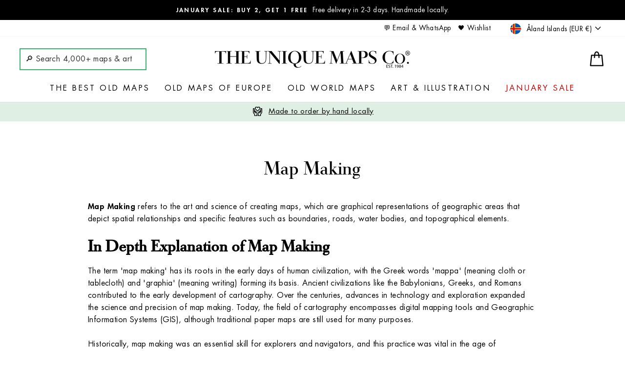

--- FILE ---
content_type: text/html; charset=utf-8
request_url: https://uniquemaps.eu/pages/glossary-map-making
body_size: 87453
content:
<!doctype html>
<html class="no-js" lang="en" dir="ltr">
<head>
<meta name="viewport" content="width=device-width, initial-scale=1">


<!-- Hyperspeed:392848 -->
<!-- hs-shared_id:dfbaaf7d -->



<script>window.HS_JS_OVERRIDES = [{"load_method":"ON_ACTION","match":"codeblackbelt","pages":null},{"load_method":"ON_ACTION","match":"chatra","pages":null},{"load_method":"ON_ACTION","match":"zdassets","pages":null},{"load_method":"ON_ACTION","match":"omappapi","pages":null},{"load_method":"ON_ACTION","match":"foursixty","pages":null},{"load_method":"ON_ACTION","match":"506.io","pages":null},{"load_method":"ON_ACTION","match":"static.klaviyo.com","pages":null},{"load_method":"ON_ACTION","match":"clarity.ms","pages":null},{"load_method":"ON_ACTION","match":"recomaticapp2-wordsensesas.netdna-ssl.com","pages":null},{"load_method":"ON_ACTION","match":"omnisnippet","pages":null},{"load_method":"ON_ACTION","match":"inspon-app","pages":null},{"load_method":"ON_ACTION","match":"shopifycloud\/portable-wallets","pages":null},{"load_method":"ON_ACTION","match":"extensions\/d1d6b225-9940-4c53-8257-173918c402c1\/recomatic-related-products-33\/assets\/shared.js","pages":["HOME","COLLECTIONS","PRODUCT","CART","OTHER"]},{"load_method":"DEFER","match":"extensions\/019a7892-c6dc-7bbc-ab50-9a9e557695bf\/sdm-extensions-52\/assets\/hc-countdown.min.js","pages":["HOME","COLLECTIONS","PRODUCT","CART","OTHER"]},{"load_method":"ON_ACTION","match":"extensions\/019a5482-48ae-733c-9e9a-e0d6bb14c596\/blankwall-106\/assets\/app.min.js","pages":["HOME","COLLECTIONS","PRODUCT","CART","OTHER"]},{"load_method":"ON_ACTION","match":"extensions\/019a80ad-b260-733d-8f6d-47fa36482f62\/3.4.14\/assets\/2ab921a.js","pages":["HOME","COLLECTIONS","PRODUCT","CART","OTHER"]},{"load_method":"ON_ACTION","match":"extensions\/019a8167-b58b-70f9-9791-081c57168736\/2.9.10_2\/assets\/rewards_on_pdp_widget.js","pages":["HOME","COLLECTIONS","PRODUCT","CART","OTHER"]},{"load_method":"DEFER","match":"extensions\/019a8167-b58b-70f9-9791-081c57168736\/2.9.10_2\/assets\/tracker.js","pages":["HOME","COLLECTIONS","PRODUCT","CART","OTHER"]}];</script>
<script>!function(e,t){if("object"==typeof exports&&"object"==typeof module)module.exports=t();else if("function"==typeof define&&define.amd)define([],t);else{var n=t();for(var s in n)("object"==typeof exports?exports:e)[s]=n[s]}}(self,()=>(()=>{"use strict";const e="hyperscript/defer-load",t="ON_ACTION",n=["window.Station.Apps.Tabs",".replace('no-js', 'js')","onLoadStylesheet()","window.onpageshow","spratlyThemeSettings","lazysizes","window.MinimogSettings","onloadt4relcss","asyncLoad","_bstrLocale","window.PandectesSettings","window.Rivo.common","__engine_loaded"],s=window.HS_JS_OVERRIDES||[];function o(e,t){const o=!e||"string"!=typeof e,r=t&&t.hasAttribute("hs-ignore"),i=t&&t.innerHTML,c=t&&"application/ld+json"===t.getAttribute("type")||i&&n.some(e=>t.innerHTML.includes(e));if(!t&&o||r||c)return null;{const n=s.find(n=>e&&e.includes(n.match)||i&&t.innerHTML.includes(n.match));return n?function(e,t){let n=t;if(e.cdn){n=`https://cdn.hyperspeed.me/script/${t.replace(/^(http:\/\/|https:\/\/|\/\/)/,"")}`}return{load_method:e.load_method||"default",pages:e.pages||null,src:n}}(n,e):null}}window.HS_LOAD_ON_ACTION_SCRIPTS=window.HS_LOAD_ON_ACTION_SCRIPTS||[];const r=document.createElement,i={src:Object.getOwnPropertyDescriptor(HTMLScriptElement.prototype,"src"),type:Object.getOwnPropertyDescriptor(HTMLScriptElement.prototype,"type")},c=HTMLScriptElement.prototype.setAttribute,l=Symbol("hs-setting");function p(t,n,s){s&&window.HS_LOAD_ON_ACTION_SCRIPTS.push([t,n]),t.type=e;const o=function(n){t.getAttribute("type")===e&&n.preventDefault(),t.removeEventListener("beforescriptexecute",o)};t.addEventListener("beforescriptexecute",o)}function d(e){if(!e||!Array.isArray(e))return!0;const t=function(){if(void 0!==window.SHOPIFY_PAGE_TYPE)return window.SHOPIFY_PAGE_TYPE;const e=window.location.pathname;return"/"===e||"/index"===e?"HOME":e.includes("/collections/")?"COLLECTIONS":e.includes("/products/")?"PRODUCT":e.includes("/cart")?"CART":"OTHER"}();return e.includes(t)}return document.createElement=function(...n){if("script"!==n[0].toLowerCase()||window.hsUnblocked)return r.apply(document,n);const s=r.apply(document,n);try{Object.defineProperties(s,{src:{...i.src,set(n){if(this[l])i.src.set.call(this,n);else{this[l]=!0;try{const s=o(n,null),r=s&&s.load_method===t,c=s?s.src:n;r&&i.type.set.call(this,e),i.src.set.call(this,c)}finally{this[l]=!1}}}},type:{...i.type,set(n){if(this[l])return void i.type.set.call(this,n);const r=o(s.src,null),c=r&&r.load_method===t;i.type.set.call(this,c?e:n)}}}),s.setAttribute=function(e,t){if("src"===e||"type"===e){if(this[l])return void i[e].set.call(this,t);this[l]=!0;try{this[e]=t}finally{this[l]=!1}}else c.call(this,e,t)}}catch(e){console.warn("HyperScripts: unable to prevent script execution for script src ",s.src,".\n",'A likely cause would be because you are using a third-party browser extension that monkey patches the "document.createElement" function.')}return s},window.hsScriptObserver=new MutationObserver(n=>{for(let s=0;s<n.length;s++){const{addedNodes:r}=n[s];for(let n=0;n<r.length;n++){const s=r[n];if(1===s.nodeType&&"SCRIPT"===s.tagName){const n=s.type,r=o(s.src,s);if(n===e)p(s,null,d(r&&r.pages));else if(r){const n=d(r.pages),o=s.type===e?null:s.type;switch(r.load_method){case t:p(s,o,n);break;case"DEFER":n||p(s,o,!1)}}}}}}),window.hsScriptObserver.observe(document.documentElement,{childList:!0,subtree:!0}),{}})());</script>


<!-- Third party app optimization -->
<!-- Is an app not updating? Just click Rebuild Cache in Hyperspeed. -->
<!-- Or, stop deferring the app by clicking View Details on App Optimization in your Theme Optimization settings. -->
<script hs-ignore>(function(){var hsUrls=[{"load_method":"ON_ACTION","original_url":"https:\/\/cdn.hextom.com\/js\/quickannouncementbar.js?shop=unique-maps-uk.myshopify.com","pages":["HOME","COLLECTIONS","PRODUCT","CART","OTHER"]},{"load_method":"ON_ACTION","original_url":"https:\/\/api-eu1.hubapi.com\/scriptloader\/v1\/139646966.js?shop=unique-maps-uk.myshopify.com","pages":["HOME","COLLECTIONS","PRODUCT","CART","OTHER"]},{"load_method":"ON_ACTION","original_url":"https:\/\/loox.io\/widget\/V1Z5Jakn-c\/loox.1613954505972.js?shop=unique-maps-uk.myshopify.com","pages":["HOME","COLLECTIONS","PRODUCT","CART","OTHER"]},{"load_method":"ON_ACTION","original_url":"https:\/\/pc-quiz.s3.us-east-2.amazonaws.com\/current\/quiz-loader.min.js?shop=unique-maps-uk.myshopify.com","pages":["HOME","COLLECTIONS","PRODUCT","CART","OTHER"]},{"load_method":"ON_ACTION","original_url":"https:\/\/cdn.hextom.com\/js\/eventpromotionbar.js?shop=unique-maps-uk.myshopify.com","pages":["HOME","COLLECTIONS","PRODUCT","CART","OTHER"]},{"load_method":"ASYNC","original_url":"https:\/\/apps.synctrack.io\/cta-buttons\/\/cta-group-button.js?v=1652243750\u0026shop=unique-maps-uk.myshopify.com","pages":["HOME","COLLECTIONS","PRODUCT","CART","OTHER"]},{"load_method":"ON_ACTION","original_url":"\/\/d1liekpayvooaz.cloudfront.net\/apps\/customizery\/customizery.js?shop=unique-maps-uk.myshopify.com","pages":["HOME","COLLECTIONS","PRODUCT","CART","OTHER"]},{"load_method":"ON_ACTION","original_url":"https:\/\/assets.9gtb.com\/loader.js?g_cvt_id=43a63f8a-9a03-45b7-9bdb-6ae810782776\u0026shop=unique-maps-uk.myshopify.com","pages":["HOME","COLLECTIONS","PRODUCT","CART","OTHER"]},{"load_method":"ON_ACTION","original_url":"https:\/\/trust.conversionbear.com\/script?app=trust_badge\u0026shop=unique-maps-uk.myshopify.com","pages":["HOME","COLLECTIONS","PRODUCT","CART","OTHER"]},{"load_method":"ON_ACTION","original_url":"https:\/\/config.gorgias.chat\/bundle-loader\/01HRQ1WMPPZGD1C0Y2D7YXKC4T?source=shopify1click\u0026shop=unique-maps-uk.myshopify.com","pages":["HOME","COLLECTIONS","PRODUCT","CART","OTHER"]},{"load_method":"ON_ACTION","original_url":"https:\/\/cdn2.recomaticapp.com\/assets\/recomatic2-2-063abcd3484bd44647516b2fbc04d61d093e4d399cd4d8c1c7b1a611231b9a80.js?shop=unique-maps-uk.myshopify.com","pages":["HOME","COLLECTIONS","PRODUCT","CART","OTHER"]},{"load_method":"ON_ACTION","original_url":"https:\/\/omnisnippet1.com\/platforms\/shopify.js?source=scriptTag\u0026v=2025-05-15T12\u0026shop=unique-maps-uk.myshopify.com","pages":["HOME","COLLECTIONS","PRODUCT","CART","OTHER"]},{"load_method":"ON_ACTION","original_url":"https:\/\/ecommerce-editor-connector.live.gelato.tech\/ecommerce-editor\/v1\/shopify.esm.js?c=7ef6fdca-9f68-4a9a-a5b3-85617ab61a68\u0026s=57206c3b-1a6b-4ae3-bb01-3a17e5aa7b6a\u0026shop=unique-maps-uk.myshopify.com","pages":["HOME","COLLECTIONS","PRODUCT","CART","OTHER"]}];var insertBeforeBackup=Node.prototype.insertBefore;var currentPageType=getPageType();function getPageType(){var currentPage="page";if(currentPage==='index'){return'HOME';}else if(currentPage==='collection'){return'COLLECTIONS';}else if(currentPage==='product'){return'PRODUCT';}else if(currentPage==='cart'){return'CART';}else{return'OTHER';}}
function isWhitelistedPage(script){return script.pages.includes(currentPageType);}
function getCachedScriptUrl(url){var result=(hsUrls||[]).find(function(el){var compareUrl=el.original_url;if(url.substring(0,6)==="https:"&&el.original_url.substring(0,2)==="//"){compareUrl="https:"+el.original_url;}
return url==compareUrl;});return result;}
function loadScript(scriptInfo){if(isWhitelistedPage(scriptInfo)){var s=document.createElement('script');s.type='text/javascript';s.async=true;s.src=scriptInfo.original_url;var x=document.getElementsByTagName('script')[0];insertBeforeBackup.apply(x.parentNode,[s,x]);}}
var userEvents={touch:["touchmove","touchend"],mouse:["mousemove","click","keydown","scroll"]};function isTouch(){var touchIdentifiers=" -webkit- -moz- -o- -ms- ".split(" ");if("ontouchstart"in window||window.DocumentTouch&&document instanceof DocumentTouch){return true;}
var query=["(",touchIdentifiers.join("touch-enabled),("),"hsterminal",")"].join("");return window.matchMedia(query).matches;}
var actionEvents=isTouch()?userEvents.touch:userEvents.mouse;function loadOnUserAction(){(hsUrls||[]).filter(function(url){return url.load_method==='ON_ACTION';}).forEach(function(scriptInfo){loadScript(scriptInfo)})
actionEvents.forEach(function(userEvent){document.removeEventListener(userEvent,loadOnUserAction);});}
Node.prototype.insertBefore=function(newNode,refNode){if(newNode.type!=="text/javascript"&&newNode.type!=="application/javascript"&&newNode.type!=="application/ecmascript"){return insertBeforeBackup.apply(this,arguments);}
var scriptInfo=getCachedScriptUrl(newNode.src);if(!scriptInfo){return insertBeforeBackup.apply(this,arguments);}
if(isWhitelistedPage(scriptInfo)&&scriptInfo.load_method!=='ON_ACTION'){var s=document.createElement('script');s.type='text/javascript';s.async=true;s.src=scriptInfo.original_url;insertBeforeBackup.apply(this,[s,refNode]);}}
document.addEventListener("DOMContentLoaded",function(){actionEvents.forEach(function(userEvent){document.addEventListener(userEvent,loadOnUserAction);});});})();</script>

<!-- instant.load -->
<script defer src="//uniquemaps.eu/cdn/shop/t/193/assets/hs-instantload.min.js?v=106803949153345037901762382444"></script>

<!-- defer JS until action -->
<script async src="//uniquemaps.eu/cdn/shop/t/193/assets/hs-script-loader.min.js?v=15651996645934531031762382444"></script>



<style>
    	body > * {
          visibility: hidden;
        }
        header:first-of-type, nav:first-of-type, #shopify-section-header, #shopify-section-announcement, #shopify-section-AnnouncementBar, #shopify-section-announcement-bar, #shopify-section-header-template {
          visibility: visible;
        }
</style>
<script>
      window.addEventListener("DOMContentLoaded", function() {
        document.head.insertAdjacentHTML("beforeend", `<style>body > *{visibility:visible;}</style>`)
      })
</script>
<noscript>
  <style>body > *{visibility:visible;}</style>
</noscript>




<!-- begin Convert Experiences code-->
<script type="text/javascript">
    var _conv_page_type = "page";
    var _conv_category_id = "";
    var _conv_category_name = "";
    var _conv_product_sku = "";
    var _conv_product_name = "";
    var _conv_product_price = "";
    var _conv_customer_id = "";
    var _conv_custom_v1 = "";
    var _conv_custom_v2 = "";
    var _conv_custom_v3 = "0";
    var _conv_custom_v4 = "0,00";
</script>
  
<script async src="//cdn-4.convertexperiments.com/v1/js/10041175-100414017.js" type="text/javascript"></script><!--hs-js-import:end-->
<!-- end Convert Experiences code -->



  

  
    
    
    

      

      

    

     

    


    
    

    
    


    

    

    




    <script>
    window.delivery_time_message = ``;
    delivery_time_message = `
            <h3>FREE worldwide delivery in 2 to 3 days</h3>
            <p>Your map should be delivered in 2 to 3 working days with free delivery, worldwide. Order by 10am today for Christmas delivery.</p>
            <p>We make maps by hand locally in 23 countries, including the EU <img class="lazyload hs-lazyload hs-id-4c456f11" data-src='https://cdn.shopify.com/s/files/1/0257/0344/8638/t/5/assets/flag-european-union_1f1ea-1f1fa.png?v=1619027406' src="[data-uri]" style="height: 1.5em;margin-bottom:-5px;margin-left: 3px;"/>. If you're buying a gift for someone in another country, we will make the map locally to them.</p><p>You will never pay import tax or customs duty.</p>
            
            
            <p>Express delivery is available at checkout which can reduce the delivery time to 1-2 days.</p>
            <p>Please note that personalised maps, and larger framed maps, can take longer to produce and deliver.</p>
            <p>If you need your order to arrive by a certain date, <a target="_blank" href="/pages/contact-us" style="text-decoration: underline;">contact me</a> and we can discuss your options.</p>              
            <p><a target="_blank" href="/policies/shipping-policy" style="text-decoration: underline;">Learn more about delivery times</a></p>
    `;
    </script>



  
<style>
        @media only screen and (max-width: 769px) {.header-item.header-item--left.header-item--navigation .site-nav.small--hide {display: block !important; float: left; } a.site-nav__link.site-nav__link--icon.js-search-header {position: absolute; top: 45px; width: 260px; left: 50%; right: 50%; margin-left: -129px; } a.site-nav__link input.input-group-field {border-color: grey !important; background: white; border-radius: 10px; width: 600%; height: 1.6em; } a.site-nav__link svg.icon.icon-search {color: grey; } a.site-nav__link.site-nav__link--icon.js-search-header.medium-up--hide {display: none; } #SiteHeader {height: 95px; } #SiteHeader > div.page-width > div.header-layout.header-layout--center > div.header-item.header-item--left.header-item--navigation > div.site-nav.small--hide > a > svg {display: none; }}
      .edt {display: none;}
      @media only screen and (max-width: 768px) {.product__photos img {height: 293px; object-fit: cover; } .product__photos .image-wrap {height: 293px !important; } .product__photos .flickity-viewport {height: 293px !important; }

  .is-hidden { display:none !important; }

</style>


  <meta name="google-site-verification" content="NMz2Po9BOO6Zwvd9VwnqA_-mFc6Y6rEMSIckKzoXzlc" />
<meta name="facebook-domain-verification" content="g1snfri3lmhk8e85z5wo13bz8x75bu" />

  



  <meta charset="utf-8">
  <meta http-equiv="X-UA-Compatible" content="IE=edge,chrome=1">
  
  <meta name="theme-color" content="#3cb371">
  <link rel="canonical" href="https://uniquemaps.eu/pages/glossary-map-making">
  <link rel="preconnect" href="https://cdn.shopify.com">
  <link rel="preconnect" href="https://fonts.shopifycdn.com">
  <link rel="preconnect" href="https://cdn.commoninja.com">
  <link rel="dns-prefetch" href="https://productreviews.shopifycdn.com">
  <link rel="dns-prefetch" href="https://ajax.googleapis.com">
  <link rel="dns-prefetch" href="https://maps.googleapis.com">
  <link rel="dns-prefetch" href="https://maps.gstatic.com"><link rel="shortcut icon" href="//uniquemaps.eu/cdn/shop/files/unique-maps-treasure-map-icon-128x128_32x32.png?v=1613136249" type="image/png" /><title>Map Making
&ndash; The Unique Maps Co.
</title>
<meta name="description" content="Map Making refers to the art and science of creating maps, which are graphical representations of geographic areas that depict spatial relationships and specific features such as boundaries, roads, water bodies, and topographical elements.In Depth Explanation of Map MakingThe term &#39;map making&#39; has its roots in the earl"><meta property="og:site_name" content="The Unique Maps Co.">
  <meta property="og:url" content="https://uniquemaps.eu/pages/glossary-map-making">
  <meta property="og:title" content="Map Making">
  <meta property="og:type" content="website">
  <meta property="og:description" content="Map Making refers to the art and science of creating maps, which are graphical representations of geographic areas that depict spatial relationships and specific features such as boundaries, roads, water bodies, and topographical elements.In Depth Explanation of Map MakingThe term &#39;map making&#39; has its roots in the earl"><meta property="og:image" content="http://uniquemaps.eu/cdn/shop/files/Scotland_geological_map_A.K._Johnston_Edward_Forbes_1854_16x20_b5a7663c-da79-4b46-8fcd-d24fd82e274f.jpg?v=1627083214">
    <meta property="og:image:secure_url" content="https://uniquemaps.eu/cdn/shop/files/Scotland_geological_map_A.K._Johnston_Edward_Forbes_1854_16x20_b5a7663c-da79-4b46-8fcd-d24fd82e274f.jpg?v=1627083214">
    <meta property="og:image:width" content="3000">
    <meta property="og:image:height" content="2400"><meta name="twitter:site" content="@uniquemapsco">
  <meta name="twitter:card" content="summary_large_image">
  <meta name="twitter:title" content="Map Making">
  <meta name="twitter:description" content="Map Making refers to the art and science of creating maps, which are graphical representations of geographic areas that depict spatial relationships and specific features such as boundaries, roads, water bodies, and topographical elements.In Depth Explanation of Map MakingThe term &#39;map making&#39; has its roots in the earl">
<style data-shopify>@font-face {
  font-family: "Bodoni Moda";
  font-weight: 500;
  font-style: normal;
  font-display: swap;
  src: url("//uniquemaps.eu/cdn/fonts/bodoni_moda/bodonimoda_n5.36d0da1db617c453fb46e8089790ab6dc72c2356.woff2") format("woff2"),
       url("//uniquemaps.eu/cdn/fonts/bodoni_moda/bodonimoda_n5.40f612bab009769f87511096f185d9228ad3baa3.woff") format("woff");
}

  @font-face {
  font-family: Jost;
  font-weight: 400;
  font-style: normal;
  font-display: swap;
  src: url("//uniquemaps.eu/cdn/fonts/jost/jost_n4.d47a1b6347ce4a4c9f437608011273009d91f2b7.woff2") format("woff2"),
       url("//uniquemaps.eu/cdn/fonts/jost/jost_n4.791c46290e672b3f85c3d1c651ef2efa3819eadd.woff") format("woff");
}


  @font-face {
  font-family: Jost;
  font-weight: 600;
  font-style: normal;
  font-display: swap;
  src: url("//uniquemaps.eu/cdn/fonts/jost/jost_n6.ec1178db7a7515114a2d84e3dd680832b7af8b99.woff2") format("woff2"),
       url("//uniquemaps.eu/cdn/fonts/jost/jost_n6.b1178bb6bdd3979fef38e103a3816f6980aeaff9.woff") format("woff");
}

  @font-face {
  font-family: Jost;
  font-weight: 400;
  font-style: italic;
  font-display: swap;
  src: url("//uniquemaps.eu/cdn/fonts/jost/jost_i4.b690098389649750ada222b9763d55796c5283a5.woff2") format("woff2"),
       url("//uniquemaps.eu/cdn/fonts/jost/jost_i4.fd766415a47e50b9e391ae7ec04e2ae25e7e28b0.woff") format("woff");
}

  @font-face {
  font-family: Jost;
  font-weight: 600;
  font-style: italic;
  font-display: swap;
  src: url("//uniquemaps.eu/cdn/fonts/jost/jost_i6.9af7e5f39e3a108c08f24047a4276332d9d7b85e.woff2") format("woff2"),
       url("//uniquemaps.eu/cdn/fonts/jost/jost_i6.2bf310262638f998ed206777ce0b9a3b98b6fe92.woff") format("woff");
}

</style><link href="//uniquemaps.eu/cdn/shop/t/193/assets/theme.css?v=125127906817956944181765758534" rel="stylesheet" type="text/css" media="all" />
<style data-shopify>:root {
    --typeHeaderPrimary: "Bodoni Moda";
    --typeHeaderFallback: serif;
    --typeHeaderSize: 38px;
    --typeHeaderWeight: 500;
    --typeHeaderLineHeight: 1;
    --typeHeaderSpacing: 0.0em;

    --typeBasePrimary:Jost;
    --typeBaseFallback:sans-serif;
    --typeBaseSize: 16px;
    --typeBaseWeight: 400;
    --typeBaseSpacing: 0.025em;
    --typeBaseLineHeight: 1.6;

    --typeCollectionTitle: 18px;

    --iconWeight: 4px;
    --iconLinecaps: round;

    
      --buttonRadius: 3px;
    

    --colorGridOverlayOpacity: 0.1;
  }

  .placeholder-content {
    background-image: linear-gradient(100deg, #ffffff 40%, #f7f7f7 63%, #ffffff 79%);
  }</style><script>
    document.documentElement.className = document.documentElement.className.replace('no-js', 'js');

    window.theme = window.theme || {};
    theme.routes = {
      home: "/",
      cart: "/cart.js",
      cartPage: "/cart",
      cartAdd: "/cart/add.js",
      cartChange: "/cart/change.js",
      search: "/search"
    };
    theme.strings = {
      soldOut: "Sold Out",
      unavailable: "Unavailable",
      inStockLabel: "In stock, ready to ship",
      stockLabel: "Low stock - [count] items left",
      willNotShipUntil: "Ready to ship [date]",
      willBeInStockAfter: "Back in stock [date]",
      waitingForStock: "Inventory on the way",
      savePrice: "Save [saved_amount]",
      cartEmpty: "Your bag is currently empty.",
      cartTermsConfirmation: "You must agree with the terms and conditions of sales to check out",
      searchCollections: "Collections:",
      searchPages: "Pages:",
      searchArticles: "Articles:"
    };
    theme.settings = {
      dynamicVariantsEnable: true,
      cartType: "drawer",
      isCustomerTemplate: false,
      moneyFormat: "€{{amount_with_comma_separator}}",
      saveType: "dollar",
      productImageSize: "square",
      productImageCover: false,
      predictiveSearch: false,
      predictiveSearchType: "product,article,page,collection",
      quickView: false,
      themeName: 'Impulse',
      themeVersion: "6.0.1"
    };
  </script>

  <script>window.performance && window.performance.mark && window.performance.mark('shopify.content_for_header.start');</script><meta name="google-site-verification" content="IlUmKPXxDqwRnsaTRlV0YdZ_zz1LsTdG4nhvS6KODOg">
<meta name="facebook-domain-verification" content="vyt8d4e6w8evqaetkwblsk980mk7ar">
<meta id="shopify-digital-wallet" name="shopify-digital-wallet" content="/25703448638/digital_wallets/dialog">
<meta name="shopify-checkout-api-token" content="2007952295b77394ac28d4dca7bf070e">
<meta id="in-context-paypal-metadata" data-shop-id="25703448638" data-venmo-supported="false" data-environment="production" data-locale="en_US" data-paypal-v4="true" data-currency="EUR">
<link rel="alternate" hreflang="x-default" href="https://uniquemaps.co.uk/pages/glossary-map-making">
<link rel="alternate" hreflang="en" href="https://uniquemaps.co.uk/pages/glossary-map-making">
<link rel="alternate" hreflang="fr" href="https://uniquemaps.co.uk/fr/pages/glossary-map-making">
<link rel="alternate" hreflang="de" href="https://uniquemaps.co.uk/de/pages/glossary-map-making">
<link rel="alternate" hreflang="es" href="https://uniquemaps.co.uk/es/pages/glossary-map-making">
<link rel="alternate" hreflang="it" href="https://uniquemaps.co.uk/it/pages/glossary-map-making">
<link rel="alternate" hreflang="en-AU" href="https://uniquemaps.net/pages/glossary-map-making">
<link rel="alternate" hreflang="fr-AU" href="https://uniquemaps.net/fr/pages/glossary-map-making">
<link rel="alternate" hreflang="de-AU" href="https://uniquemaps.net/de/pages/glossary-map-making">
<link rel="alternate" hreflang="es-AU" href="https://uniquemaps.net/es/pages/glossary-map-making">
<link rel="alternate" hreflang="it-AU" href="https://uniquemaps.net/it/pages/glossary-map-making">
<link rel="alternate" hreflang="en-CA" href="https://uniquemaps.ca/pages/glossary-map-making">
<link rel="alternate" hreflang="fr-CA" href="https://uniquemaps.ca/fr/pages/glossary-map-making">
<link rel="alternate" hreflang="de-CA" href="https://uniquemaps.ca/de/pages/glossary-map-making">
<link rel="alternate" hreflang="es-CA" href="https://uniquemaps.ca/es/pages/glossary-map-making">
<link rel="alternate" hreflang="it-CA" href="https://uniquemaps.ca/it/pages/glossary-map-making">
<link rel="alternate" hreflang="en-SG" href="https://uniquemaps.com/pages/glossary-map-making">
<link rel="alternate" hreflang="fr-SG" href="https://uniquemaps.com/fr/pages/glossary-map-making">
<link rel="alternate" hreflang="de-SG" href="https://uniquemaps.com/de/pages/glossary-map-making">
<link rel="alternate" hreflang="es-SG" href="https://uniquemaps.com/es/pages/glossary-map-making">
<link rel="alternate" hreflang="it-SG" href="https://uniquemaps.com/it/pages/glossary-map-making">
<link rel="alternate" hreflang="en-US" href="https://uniquemaps.com/pages/glossary-map-making">
<link rel="alternate" hreflang="fr-US" href="https://uniquemaps.com/fr/pages/glossary-map-making">
<link rel="alternate" hreflang="de-US" href="https://uniquemaps.com/de/pages/glossary-map-making">
<link rel="alternate" hreflang="es-US" href="https://uniquemaps.com/es/pages/glossary-map-making">
<link rel="alternate" hreflang="it-US" href="https://uniquemaps.com/it/pages/glossary-map-making">
<link rel="alternate" hreflang="en-JO" href="https://uniquemaps.com/pages/glossary-map-making">
<link rel="alternate" hreflang="fr-JO" href="https://uniquemaps.com/fr/pages/glossary-map-making">
<link rel="alternate" hreflang="de-JO" href="https://uniquemaps.com/de/pages/glossary-map-making">
<link rel="alternate" hreflang="es-JO" href="https://uniquemaps.com/es/pages/glossary-map-making">
<link rel="alternate" hreflang="it-JO" href="https://uniquemaps.com/it/pages/glossary-map-making">
<link rel="alternate" hreflang="en-KR" href="https://uniquemaps.com/pages/glossary-map-making">
<link rel="alternate" hreflang="fr-KR" href="https://uniquemaps.com/fr/pages/glossary-map-making">
<link rel="alternate" hreflang="de-KR" href="https://uniquemaps.com/de/pages/glossary-map-making">
<link rel="alternate" hreflang="es-KR" href="https://uniquemaps.com/es/pages/glossary-map-making">
<link rel="alternate" hreflang="it-KR" href="https://uniquemaps.com/it/pages/glossary-map-making">
<link rel="alternate" hreflang="en-KW" href="https://uniquemaps.com/pages/glossary-map-making">
<link rel="alternate" hreflang="fr-KW" href="https://uniquemaps.com/fr/pages/glossary-map-making">
<link rel="alternate" hreflang="de-KW" href="https://uniquemaps.com/de/pages/glossary-map-making">
<link rel="alternate" hreflang="es-KW" href="https://uniquemaps.com/es/pages/glossary-map-making">
<link rel="alternate" hreflang="it-KW" href="https://uniquemaps.com/it/pages/glossary-map-making">
<link rel="alternate" hreflang="en-TW" href="https://uniquemaps.com/pages/glossary-map-making">
<link rel="alternate" hreflang="fr-TW" href="https://uniquemaps.com/fr/pages/glossary-map-making">
<link rel="alternate" hreflang="de-TW" href="https://uniquemaps.com/de/pages/glossary-map-making">
<link rel="alternate" hreflang="es-TW" href="https://uniquemaps.com/es/pages/glossary-map-making">
<link rel="alternate" hreflang="it-TW" href="https://uniquemaps.com/it/pages/glossary-map-making">
<link rel="alternate" hreflang="en-ZA" href="https://uniquemaps.com/pages/glossary-map-making">
<link rel="alternate" hreflang="fr-ZA" href="https://uniquemaps.com/fr/pages/glossary-map-making">
<link rel="alternate" hreflang="de-ZA" href="https://uniquemaps.com/de/pages/glossary-map-making">
<link rel="alternate" hreflang="es-ZA" href="https://uniquemaps.com/es/pages/glossary-map-making">
<link rel="alternate" hreflang="it-ZA" href="https://uniquemaps.com/it/pages/glossary-map-making">
<link rel="alternate" hreflang="en-AE" href="https://uniquemaps.com/pages/glossary-map-making">
<link rel="alternate" hreflang="fr-AE" href="https://uniquemaps.com/fr/pages/glossary-map-making">
<link rel="alternate" hreflang="de-AE" href="https://uniquemaps.com/de/pages/glossary-map-making">
<link rel="alternate" hreflang="es-AE" href="https://uniquemaps.com/es/pages/glossary-map-making">
<link rel="alternate" hreflang="it-AE" href="https://uniquemaps.com/it/pages/glossary-map-making">
<link rel="alternate" hreflang="en-IN" href="https://uniquemaps.com/pages/glossary-map-making">
<link rel="alternate" hreflang="fr-IN" href="https://uniquemaps.com/fr/pages/glossary-map-making">
<link rel="alternate" hreflang="de-IN" href="https://uniquemaps.com/de/pages/glossary-map-making">
<link rel="alternate" hreflang="es-IN" href="https://uniquemaps.com/es/pages/glossary-map-making">
<link rel="alternate" hreflang="it-IN" href="https://uniquemaps.com/it/pages/glossary-map-making">
<link rel="alternate" hreflang="en-ID" href="https://uniquemaps.com/pages/glossary-map-making">
<link rel="alternate" hreflang="fr-ID" href="https://uniquemaps.com/fr/pages/glossary-map-making">
<link rel="alternate" hreflang="de-ID" href="https://uniquemaps.com/de/pages/glossary-map-making">
<link rel="alternate" hreflang="es-ID" href="https://uniquemaps.com/es/pages/glossary-map-making">
<link rel="alternate" hreflang="it-ID" href="https://uniquemaps.com/it/pages/glossary-map-making">
<link rel="alternate" hreflang="en-PK" href="https://uniquemaps.com/pages/glossary-map-making">
<link rel="alternate" hreflang="fr-PK" href="https://uniquemaps.com/fr/pages/glossary-map-making">
<link rel="alternate" hreflang="de-PK" href="https://uniquemaps.com/de/pages/glossary-map-making">
<link rel="alternate" hreflang="es-PK" href="https://uniquemaps.com/es/pages/glossary-map-making">
<link rel="alternate" hreflang="it-PK" href="https://uniquemaps.com/it/pages/glossary-map-making">
<link rel="alternate" hreflang="en-QA" href="https://uniquemaps.com/pages/glossary-map-making">
<link rel="alternate" hreflang="fr-QA" href="https://uniquemaps.com/fr/pages/glossary-map-making">
<link rel="alternate" hreflang="de-QA" href="https://uniquemaps.com/de/pages/glossary-map-making">
<link rel="alternate" hreflang="es-QA" href="https://uniquemaps.com/es/pages/glossary-map-making">
<link rel="alternate" hreflang="it-QA" href="https://uniquemaps.com/it/pages/glossary-map-making">
<link rel="alternate" hreflang="en-RU" href="https://uniquemaps.com/pages/glossary-map-making">
<link rel="alternate" hreflang="fr-RU" href="https://uniquemaps.com/fr/pages/glossary-map-making">
<link rel="alternate" hreflang="de-RU" href="https://uniquemaps.com/de/pages/glossary-map-making">
<link rel="alternate" hreflang="es-RU" href="https://uniquemaps.com/es/pages/glossary-map-making">
<link rel="alternate" hreflang="it-RU" href="https://uniquemaps.com/it/pages/glossary-map-making">
<link rel="alternate" hreflang="en-SA" href="https://uniquemaps.com/pages/glossary-map-making">
<link rel="alternate" hreflang="fr-SA" href="https://uniquemaps.com/fr/pages/glossary-map-making">
<link rel="alternate" hreflang="de-SA" href="https://uniquemaps.com/de/pages/glossary-map-making">
<link rel="alternate" hreflang="es-SA" href="https://uniquemaps.com/es/pages/glossary-map-making">
<link rel="alternate" hreflang="it-SA" href="https://uniquemaps.com/it/pages/glossary-map-making">
<link rel="alternate" hreflang="en-TR" href="https://uniquemaps.com/pages/glossary-map-making">
<link rel="alternate" hreflang="fr-TR" href="https://uniquemaps.com/fr/pages/glossary-map-making">
<link rel="alternate" hreflang="de-TR" href="https://uniquemaps.com/de/pages/glossary-map-making">
<link rel="alternate" hreflang="es-TR" href="https://uniquemaps.com/es/pages/glossary-map-making">
<link rel="alternate" hreflang="it-TR" href="https://uniquemaps.com/it/pages/glossary-map-making">
<link rel="alternate" hreflang="en-JP" href="https://uniquemaps.com/pages/glossary-map-making">
<link rel="alternate" hreflang="fr-JP" href="https://uniquemaps.com/fr/pages/glossary-map-making">
<link rel="alternate" hreflang="de-JP" href="https://uniquemaps.com/de/pages/glossary-map-making">
<link rel="alternate" hreflang="es-JP" href="https://uniquemaps.com/es/pages/glossary-map-making">
<link rel="alternate" hreflang="it-JP" href="https://uniquemaps.com/it/pages/glossary-map-making">
<link rel="alternate" hreflang="en-CO" href="https://uniquemaps.com/pages/glossary-map-making">
<link rel="alternate" hreflang="fr-CO" href="https://uniquemaps.com/fr/pages/glossary-map-making">
<link rel="alternate" hreflang="de-CO" href="https://uniquemaps.com/de/pages/glossary-map-making">
<link rel="alternate" hreflang="es-CO" href="https://uniquemaps.com/es/pages/glossary-map-making">
<link rel="alternate" hreflang="it-CO" href="https://uniquemaps.com/it/pages/glossary-map-making">
<link rel="alternate" hreflang="en-TH" href="https://uniquemaps.com/pages/glossary-map-making">
<link rel="alternate" hreflang="fr-TH" href="https://uniquemaps.com/fr/pages/glossary-map-making">
<link rel="alternate" hreflang="de-TH" href="https://uniquemaps.com/de/pages/glossary-map-making">
<link rel="alternate" hreflang="es-TH" href="https://uniquemaps.com/es/pages/glossary-map-making">
<link rel="alternate" hreflang="it-TH" href="https://uniquemaps.com/it/pages/glossary-map-making">
<link rel="alternate" hreflang="en-MM" href="https://uniquemaps.com/pages/glossary-map-making">
<link rel="alternate" hreflang="fr-MM" href="https://uniquemaps.com/fr/pages/glossary-map-making">
<link rel="alternate" hreflang="de-MM" href="https://uniquemaps.com/de/pages/glossary-map-making">
<link rel="alternate" hreflang="es-MM" href="https://uniquemaps.com/es/pages/glossary-map-making">
<link rel="alternate" hreflang="it-MM" href="https://uniquemaps.com/it/pages/glossary-map-making">
<link rel="alternate" hreflang="en-MY" href="https://uniquemaps.com/pages/glossary-map-making">
<link rel="alternate" hreflang="fr-MY" href="https://uniquemaps.com/fr/pages/glossary-map-making">
<link rel="alternate" hreflang="de-MY" href="https://uniquemaps.com/de/pages/glossary-map-making">
<link rel="alternate" hreflang="es-MY" href="https://uniquemaps.com/es/pages/glossary-map-making">
<link rel="alternate" hreflang="it-MY" href="https://uniquemaps.com/it/pages/glossary-map-making">
<link rel="alternate" hreflang="en-KH" href="https://uniquemaps.com/pages/glossary-map-making">
<link rel="alternate" hreflang="fr-KH" href="https://uniquemaps.com/fr/pages/glossary-map-making">
<link rel="alternate" hreflang="de-KH" href="https://uniquemaps.com/de/pages/glossary-map-making">
<link rel="alternate" hreflang="es-KH" href="https://uniquemaps.com/es/pages/glossary-map-making">
<link rel="alternate" hreflang="it-KH" href="https://uniquemaps.com/it/pages/glossary-map-making">
<link rel="alternate" hreflang="en-VN" href="https://uniquemaps.com/pages/glossary-map-making">
<link rel="alternate" hreflang="fr-VN" href="https://uniquemaps.com/fr/pages/glossary-map-making">
<link rel="alternate" hreflang="de-VN" href="https://uniquemaps.com/de/pages/glossary-map-making">
<link rel="alternate" hreflang="es-VN" href="https://uniquemaps.com/es/pages/glossary-map-making">
<link rel="alternate" hreflang="it-VN" href="https://uniquemaps.com/it/pages/glossary-map-making">
<link rel="alternate" hreflang="en-IL" href="https://uniquemaps.com/pages/glossary-map-making">
<link rel="alternate" hreflang="fr-IL" href="https://uniquemaps.com/fr/pages/glossary-map-making">
<link rel="alternate" hreflang="de-IL" href="https://uniquemaps.com/de/pages/glossary-map-making">
<link rel="alternate" hreflang="es-IL" href="https://uniquemaps.com/es/pages/glossary-map-making">
<link rel="alternate" hreflang="it-IL" href="https://uniquemaps.com/it/pages/glossary-map-making">
<link rel="alternate" hreflang="en-EG" href="https://uniquemaps.com/pages/glossary-map-making">
<link rel="alternate" hreflang="fr-EG" href="https://uniquemaps.com/fr/pages/glossary-map-making">
<link rel="alternate" hreflang="de-EG" href="https://uniquemaps.com/de/pages/glossary-map-making">
<link rel="alternate" hreflang="es-EG" href="https://uniquemaps.com/es/pages/glossary-map-making">
<link rel="alternate" hreflang="it-EG" href="https://uniquemaps.com/it/pages/glossary-map-making">
<link rel="alternate" hreflang="en-MA" href="https://uniquemaps.com/pages/glossary-map-making">
<link rel="alternate" hreflang="fr-MA" href="https://uniquemaps.com/fr/pages/glossary-map-making">
<link rel="alternate" hreflang="de-MA" href="https://uniquemaps.com/de/pages/glossary-map-making">
<link rel="alternate" hreflang="es-MA" href="https://uniquemaps.com/es/pages/glossary-map-making">
<link rel="alternate" hreflang="it-MA" href="https://uniquemaps.com/it/pages/glossary-map-making">
<link rel="alternate" hreflang="en-DZ" href="https://uniquemaps.com/pages/glossary-map-making">
<link rel="alternate" hreflang="fr-DZ" href="https://uniquemaps.com/fr/pages/glossary-map-making">
<link rel="alternate" hreflang="de-DZ" href="https://uniquemaps.com/de/pages/glossary-map-making">
<link rel="alternate" hreflang="es-DZ" href="https://uniquemaps.com/es/pages/glossary-map-making">
<link rel="alternate" hreflang="it-DZ" href="https://uniquemaps.com/it/pages/glossary-map-making">
<link rel="alternate" hreflang="en-OM" href="https://uniquemaps.com/pages/glossary-map-making">
<link rel="alternate" hreflang="fr-OM" href="https://uniquemaps.com/fr/pages/glossary-map-making">
<link rel="alternate" hreflang="de-OM" href="https://uniquemaps.com/de/pages/glossary-map-making">
<link rel="alternate" hreflang="es-OM" href="https://uniquemaps.com/es/pages/glossary-map-making">
<link rel="alternate" hreflang="it-OM" href="https://uniquemaps.com/it/pages/glossary-map-making">
<link rel="alternate" hreflang="en-KE" href="https://uniquemaps.com/pages/glossary-map-making">
<link rel="alternate" hreflang="fr-KE" href="https://uniquemaps.com/fr/pages/glossary-map-making">
<link rel="alternate" hreflang="de-KE" href="https://uniquemaps.com/de/pages/glossary-map-making">
<link rel="alternate" hreflang="es-KE" href="https://uniquemaps.com/es/pages/glossary-map-making">
<link rel="alternate" hreflang="it-KE" href="https://uniquemaps.com/it/pages/glossary-map-making">
<link rel="alternate" hreflang="en-TZ" href="https://uniquemaps.com/pages/glossary-map-making">
<link rel="alternate" hreflang="fr-TZ" href="https://uniquemaps.com/fr/pages/glossary-map-making">
<link rel="alternate" hreflang="de-TZ" href="https://uniquemaps.com/de/pages/glossary-map-making">
<link rel="alternate" hreflang="es-TZ" href="https://uniquemaps.com/es/pages/glossary-map-making">
<link rel="alternate" hreflang="it-TZ" href="https://uniquemaps.com/it/pages/glossary-map-making">
<link rel="alternate" hreflang="en-HK" href="https://uniquemaps.com/pages/glossary-map-making">
<link rel="alternate" hreflang="fr-HK" href="https://uniquemaps.com/fr/pages/glossary-map-making">
<link rel="alternate" hreflang="de-HK" href="https://uniquemaps.com/de/pages/glossary-map-making">
<link rel="alternate" hreflang="es-HK" href="https://uniquemaps.com/es/pages/glossary-map-making">
<link rel="alternate" hreflang="it-HK" href="https://uniquemaps.com/it/pages/glossary-map-making">
<link rel="alternate" hreflang="en-NZ" href="https://uniquemaps.com/pages/glossary-map-making">
<link rel="alternate" hreflang="fr-NZ" href="https://uniquemaps.com/fr/pages/glossary-map-making">
<link rel="alternate" hreflang="de-NZ" href="https://uniquemaps.com/de/pages/glossary-map-making">
<link rel="alternate" hreflang="es-NZ" href="https://uniquemaps.com/es/pages/glossary-map-making">
<link rel="alternate" hreflang="it-NZ" href="https://uniquemaps.com/it/pages/glossary-map-making">
<link rel="alternate" hreflang="en-PH" href="https://uniquemaps.com/pages/glossary-map-making">
<link rel="alternate" hreflang="fr-PH" href="https://uniquemaps.com/fr/pages/glossary-map-making">
<link rel="alternate" hreflang="de-PH" href="https://uniquemaps.com/de/pages/glossary-map-making">
<link rel="alternate" hreflang="es-PH" href="https://uniquemaps.com/es/pages/glossary-map-making">
<link rel="alternate" hreflang="it-PH" href="https://uniquemaps.com/it/pages/glossary-map-making">
<link rel="alternate" hreflang="en-AX" href="https://uniquemaps.eu/pages/glossary-map-making">
<link rel="alternate" hreflang="fr-AX" href="https://uniquemaps.eu/fr/pages/glossary-map-making">
<link rel="alternate" hreflang="de-AX" href="https://uniquemaps.eu/de/pages/glossary-map-making">
<link rel="alternate" hreflang="es-AX" href="https://uniquemaps.eu/es/pages/glossary-map-making">
<link rel="alternate" hreflang="it-AX" href="https://uniquemaps.eu/it/pages/glossary-map-making">
<link rel="alternate" hreflang="en-AD" href="https://uniquemaps.eu/pages/glossary-map-making">
<link rel="alternate" hreflang="fr-AD" href="https://uniquemaps.eu/fr/pages/glossary-map-making">
<link rel="alternate" hreflang="de-AD" href="https://uniquemaps.eu/de/pages/glossary-map-making">
<link rel="alternate" hreflang="es-AD" href="https://uniquemaps.eu/es/pages/glossary-map-making">
<link rel="alternate" hreflang="it-AD" href="https://uniquemaps.eu/it/pages/glossary-map-making">
<link rel="alternate" hreflang="en-AT" href="https://uniquemaps.eu/pages/glossary-map-making">
<link rel="alternate" hreflang="fr-AT" href="https://uniquemaps.eu/fr/pages/glossary-map-making">
<link rel="alternate" hreflang="de-AT" href="https://uniquemaps.eu/de/pages/glossary-map-making">
<link rel="alternate" hreflang="es-AT" href="https://uniquemaps.eu/es/pages/glossary-map-making">
<link rel="alternate" hreflang="it-AT" href="https://uniquemaps.eu/it/pages/glossary-map-making">
<link rel="alternate" hreflang="en-BE" href="https://uniquemaps.eu/pages/glossary-map-making">
<link rel="alternate" hreflang="fr-BE" href="https://uniquemaps.eu/fr/pages/glossary-map-making">
<link rel="alternate" hreflang="de-BE" href="https://uniquemaps.eu/de/pages/glossary-map-making">
<link rel="alternate" hreflang="es-BE" href="https://uniquemaps.eu/es/pages/glossary-map-making">
<link rel="alternate" hreflang="it-BE" href="https://uniquemaps.eu/it/pages/glossary-map-making">
<link rel="alternate" hreflang="en-CY" href="https://uniquemaps.eu/pages/glossary-map-making">
<link rel="alternate" hreflang="fr-CY" href="https://uniquemaps.eu/fr/pages/glossary-map-making">
<link rel="alternate" hreflang="de-CY" href="https://uniquemaps.eu/de/pages/glossary-map-making">
<link rel="alternate" hreflang="es-CY" href="https://uniquemaps.eu/es/pages/glossary-map-making">
<link rel="alternate" hreflang="it-CY" href="https://uniquemaps.eu/it/pages/glossary-map-making">
<link rel="alternate" hreflang="en-EE" href="https://uniquemaps.eu/pages/glossary-map-making">
<link rel="alternate" hreflang="fr-EE" href="https://uniquemaps.eu/fr/pages/glossary-map-making">
<link rel="alternate" hreflang="de-EE" href="https://uniquemaps.eu/de/pages/glossary-map-making">
<link rel="alternate" hreflang="es-EE" href="https://uniquemaps.eu/es/pages/glossary-map-making">
<link rel="alternate" hreflang="it-EE" href="https://uniquemaps.eu/it/pages/glossary-map-making">
<link rel="alternate" hreflang="en-FI" href="https://uniquemaps.eu/pages/glossary-map-making">
<link rel="alternate" hreflang="fr-FI" href="https://uniquemaps.eu/fr/pages/glossary-map-making">
<link rel="alternate" hreflang="de-FI" href="https://uniquemaps.eu/de/pages/glossary-map-making">
<link rel="alternate" hreflang="es-FI" href="https://uniquemaps.eu/es/pages/glossary-map-making">
<link rel="alternate" hreflang="it-FI" href="https://uniquemaps.eu/it/pages/glossary-map-making">
<link rel="alternate" hreflang="en-FR" href="https://uniquemaps.eu/pages/glossary-map-making">
<link rel="alternate" hreflang="fr-FR" href="https://uniquemaps.eu/fr/pages/glossary-map-making">
<link rel="alternate" hreflang="de-FR" href="https://uniquemaps.eu/de/pages/glossary-map-making">
<link rel="alternate" hreflang="es-FR" href="https://uniquemaps.eu/es/pages/glossary-map-making">
<link rel="alternate" hreflang="it-FR" href="https://uniquemaps.eu/it/pages/glossary-map-making">
<link rel="alternate" hreflang="en-GF" href="https://uniquemaps.eu/pages/glossary-map-making">
<link rel="alternate" hreflang="fr-GF" href="https://uniquemaps.eu/fr/pages/glossary-map-making">
<link rel="alternate" hreflang="de-GF" href="https://uniquemaps.eu/de/pages/glossary-map-making">
<link rel="alternate" hreflang="es-GF" href="https://uniquemaps.eu/es/pages/glossary-map-making">
<link rel="alternate" hreflang="it-GF" href="https://uniquemaps.eu/it/pages/glossary-map-making">
<link rel="alternate" hreflang="en-TF" href="https://uniquemaps.eu/pages/glossary-map-making">
<link rel="alternate" hreflang="fr-TF" href="https://uniquemaps.eu/fr/pages/glossary-map-making">
<link rel="alternate" hreflang="de-TF" href="https://uniquemaps.eu/de/pages/glossary-map-making">
<link rel="alternate" hreflang="es-TF" href="https://uniquemaps.eu/es/pages/glossary-map-making">
<link rel="alternate" hreflang="it-TF" href="https://uniquemaps.eu/it/pages/glossary-map-making">
<link rel="alternate" hreflang="en-GR" href="https://uniquemaps.eu/pages/glossary-map-making">
<link rel="alternate" hreflang="fr-GR" href="https://uniquemaps.eu/fr/pages/glossary-map-making">
<link rel="alternate" hreflang="de-GR" href="https://uniquemaps.eu/de/pages/glossary-map-making">
<link rel="alternate" hreflang="es-GR" href="https://uniquemaps.eu/es/pages/glossary-map-making">
<link rel="alternate" hreflang="it-GR" href="https://uniquemaps.eu/it/pages/glossary-map-making">
<link rel="alternate" hreflang="en-GP" href="https://uniquemaps.eu/pages/glossary-map-making">
<link rel="alternate" hreflang="fr-GP" href="https://uniquemaps.eu/fr/pages/glossary-map-making">
<link rel="alternate" hreflang="de-GP" href="https://uniquemaps.eu/de/pages/glossary-map-making">
<link rel="alternate" hreflang="es-GP" href="https://uniquemaps.eu/es/pages/glossary-map-making">
<link rel="alternate" hreflang="it-GP" href="https://uniquemaps.eu/it/pages/glossary-map-making">
<link rel="alternate" hreflang="en-VA" href="https://uniquemaps.eu/pages/glossary-map-making">
<link rel="alternate" hreflang="fr-VA" href="https://uniquemaps.eu/fr/pages/glossary-map-making">
<link rel="alternate" hreflang="de-VA" href="https://uniquemaps.eu/de/pages/glossary-map-making">
<link rel="alternate" hreflang="es-VA" href="https://uniquemaps.eu/es/pages/glossary-map-making">
<link rel="alternate" hreflang="it-VA" href="https://uniquemaps.eu/it/pages/glossary-map-making">
<link rel="alternate" hreflang="en-IT" href="https://uniquemaps.eu/pages/glossary-map-making">
<link rel="alternate" hreflang="fr-IT" href="https://uniquemaps.eu/fr/pages/glossary-map-making">
<link rel="alternate" hreflang="de-IT" href="https://uniquemaps.eu/de/pages/glossary-map-making">
<link rel="alternate" hreflang="es-IT" href="https://uniquemaps.eu/es/pages/glossary-map-making">
<link rel="alternate" hreflang="it-IT" href="https://uniquemaps.eu/it/pages/glossary-map-making">
<link rel="alternate" hreflang="en-XK" href="https://uniquemaps.eu/pages/glossary-map-making">
<link rel="alternate" hreflang="fr-XK" href="https://uniquemaps.eu/fr/pages/glossary-map-making">
<link rel="alternate" hreflang="de-XK" href="https://uniquemaps.eu/de/pages/glossary-map-making">
<link rel="alternate" hreflang="es-XK" href="https://uniquemaps.eu/es/pages/glossary-map-making">
<link rel="alternate" hreflang="it-XK" href="https://uniquemaps.eu/it/pages/glossary-map-making">
<link rel="alternate" hreflang="en-LV" href="https://uniquemaps.eu/pages/glossary-map-making">
<link rel="alternate" hreflang="fr-LV" href="https://uniquemaps.eu/fr/pages/glossary-map-making">
<link rel="alternate" hreflang="de-LV" href="https://uniquemaps.eu/de/pages/glossary-map-making">
<link rel="alternate" hreflang="es-LV" href="https://uniquemaps.eu/es/pages/glossary-map-making">
<link rel="alternate" hreflang="it-LV" href="https://uniquemaps.eu/it/pages/glossary-map-making">
<link rel="alternate" hreflang="en-LT" href="https://uniquemaps.eu/pages/glossary-map-making">
<link rel="alternate" hreflang="fr-LT" href="https://uniquemaps.eu/fr/pages/glossary-map-making">
<link rel="alternate" hreflang="de-LT" href="https://uniquemaps.eu/de/pages/glossary-map-making">
<link rel="alternate" hreflang="es-LT" href="https://uniquemaps.eu/es/pages/glossary-map-making">
<link rel="alternate" hreflang="it-LT" href="https://uniquemaps.eu/it/pages/glossary-map-making">
<link rel="alternate" hreflang="en-LU" href="https://uniquemaps.eu/pages/glossary-map-making">
<link rel="alternate" hreflang="fr-LU" href="https://uniquemaps.eu/fr/pages/glossary-map-making">
<link rel="alternate" hreflang="de-LU" href="https://uniquemaps.eu/de/pages/glossary-map-making">
<link rel="alternate" hreflang="es-LU" href="https://uniquemaps.eu/es/pages/glossary-map-making">
<link rel="alternate" hreflang="it-LU" href="https://uniquemaps.eu/it/pages/glossary-map-making">
<link rel="alternate" hreflang="en-MT" href="https://uniquemaps.eu/pages/glossary-map-making">
<link rel="alternate" hreflang="fr-MT" href="https://uniquemaps.eu/fr/pages/glossary-map-making">
<link rel="alternate" hreflang="de-MT" href="https://uniquemaps.eu/de/pages/glossary-map-making">
<link rel="alternate" hreflang="es-MT" href="https://uniquemaps.eu/es/pages/glossary-map-making">
<link rel="alternate" hreflang="it-MT" href="https://uniquemaps.eu/it/pages/glossary-map-making">
<link rel="alternate" hreflang="en-MQ" href="https://uniquemaps.eu/pages/glossary-map-making">
<link rel="alternate" hreflang="fr-MQ" href="https://uniquemaps.eu/fr/pages/glossary-map-making">
<link rel="alternate" hreflang="de-MQ" href="https://uniquemaps.eu/de/pages/glossary-map-making">
<link rel="alternate" hreflang="es-MQ" href="https://uniquemaps.eu/es/pages/glossary-map-making">
<link rel="alternate" hreflang="it-MQ" href="https://uniquemaps.eu/it/pages/glossary-map-making">
<link rel="alternate" hreflang="en-YT" href="https://uniquemaps.eu/pages/glossary-map-making">
<link rel="alternate" hreflang="fr-YT" href="https://uniquemaps.eu/fr/pages/glossary-map-making">
<link rel="alternate" hreflang="de-YT" href="https://uniquemaps.eu/de/pages/glossary-map-making">
<link rel="alternate" hreflang="es-YT" href="https://uniquemaps.eu/es/pages/glossary-map-making">
<link rel="alternate" hreflang="it-YT" href="https://uniquemaps.eu/it/pages/glossary-map-making">
<link rel="alternate" hreflang="en-MC" href="https://uniquemaps.eu/pages/glossary-map-making">
<link rel="alternate" hreflang="fr-MC" href="https://uniquemaps.eu/fr/pages/glossary-map-making">
<link rel="alternate" hreflang="de-MC" href="https://uniquemaps.eu/de/pages/glossary-map-making">
<link rel="alternate" hreflang="es-MC" href="https://uniquemaps.eu/es/pages/glossary-map-making">
<link rel="alternate" hreflang="it-MC" href="https://uniquemaps.eu/it/pages/glossary-map-making">
<link rel="alternate" hreflang="en-ME" href="https://uniquemaps.eu/pages/glossary-map-making">
<link rel="alternate" hreflang="fr-ME" href="https://uniquemaps.eu/fr/pages/glossary-map-making">
<link rel="alternate" hreflang="de-ME" href="https://uniquemaps.eu/de/pages/glossary-map-making">
<link rel="alternate" hreflang="es-ME" href="https://uniquemaps.eu/es/pages/glossary-map-making">
<link rel="alternate" hreflang="it-ME" href="https://uniquemaps.eu/it/pages/glossary-map-making">
<link rel="alternate" hreflang="en-NL" href="https://uniquemaps.eu/pages/glossary-map-making">
<link rel="alternate" hreflang="fr-NL" href="https://uniquemaps.eu/fr/pages/glossary-map-making">
<link rel="alternate" hreflang="de-NL" href="https://uniquemaps.eu/de/pages/glossary-map-making">
<link rel="alternate" hreflang="es-NL" href="https://uniquemaps.eu/es/pages/glossary-map-making">
<link rel="alternate" hreflang="it-NL" href="https://uniquemaps.eu/it/pages/glossary-map-making">
<link rel="alternate" hreflang="en-PT" href="https://uniquemaps.eu/pages/glossary-map-making">
<link rel="alternate" hreflang="fr-PT" href="https://uniquemaps.eu/fr/pages/glossary-map-making">
<link rel="alternate" hreflang="de-PT" href="https://uniquemaps.eu/de/pages/glossary-map-making">
<link rel="alternate" hreflang="es-PT" href="https://uniquemaps.eu/es/pages/glossary-map-making">
<link rel="alternate" hreflang="it-PT" href="https://uniquemaps.eu/it/pages/glossary-map-making">
<link rel="alternate" hreflang="en-RE" href="https://uniquemaps.eu/pages/glossary-map-making">
<link rel="alternate" hreflang="fr-RE" href="https://uniquemaps.eu/fr/pages/glossary-map-making">
<link rel="alternate" hreflang="de-RE" href="https://uniquemaps.eu/de/pages/glossary-map-making">
<link rel="alternate" hreflang="es-RE" href="https://uniquemaps.eu/es/pages/glossary-map-making">
<link rel="alternate" hreflang="it-RE" href="https://uniquemaps.eu/it/pages/glossary-map-making">
<link rel="alternate" hreflang="en-BL" href="https://uniquemaps.eu/pages/glossary-map-making">
<link rel="alternate" hreflang="fr-BL" href="https://uniquemaps.eu/fr/pages/glossary-map-making">
<link rel="alternate" hreflang="de-BL" href="https://uniquemaps.eu/de/pages/glossary-map-making">
<link rel="alternate" hreflang="es-BL" href="https://uniquemaps.eu/es/pages/glossary-map-making">
<link rel="alternate" hreflang="it-BL" href="https://uniquemaps.eu/it/pages/glossary-map-making">
<link rel="alternate" hreflang="en-MF" href="https://uniquemaps.eu/pages/glossary-map-making">
<link rel="alternate" hreflang="fr-MF" href="https://uniquemaps.eu/fr/pages/glossary-map-making">
<link rel="alternate" hreflang="de-MF" href="https://uniquemaps.eu/de/pages/glossary-map-making">
<link rel="alternate" hreflang="es-MF" href="https://uniquemaps.eu/es/pages/glossary-map-making">
<link rel="alternate" hreflang="it-MF" href="https://uniquemaps.eu/it/pages/glossary-map-making">
<link rel="alternate" hreflang="en-PM" href="https://uniquemaps.eu/pages/glossary-map-making">
<link rel="alternate" hreflang="fr-PM" href="https://uniquemaps.eu/fr/pages/glossary-map-making">
<link rel="alternate" hreflang="de-PM" href="https://uniquemaps.eu/de/pages/glossary-map-making">
<link rel="alternate" hreflang="es-PM" href="https://uniquemaps.eu/es/pages/glossary-map-making">
<link rel="alternate" hreflang="it-PM" href="https://uniquemaps.eu/it/pages/glossary-map-making">
<link rel="alternate" hreflang="en-SM" href="https://uniquemaps.eu/pages/glossary-map-making">
<link rel="alternate" hreflang="fr-SM" href="https://uniquemaps.eu/fr/pages/glossary-map-making">
<link rel="alternate" hreflang="de-SM" href="https://uniquemaps.eu/de/pages/glossary-map-making">
<link rel="alternate" hreflang="es-SM" href="https://uniquemaps.eu/es/pages/glossary-map-making">
<link rel="alternate" hreflang="it-SM" href="https://uniquemaps.eu/it/pages/glossary-map-making">
<link rel="alternate" hreflang="en-SK" href="https://uniquemaps.eu/pages/glossary-map-making">
<link rel="alternate" hreflang="fr-SK" href="https://uniquemaps.eu/fr/pages/glossary-map-making">
<link rel="alternate" hreflang="de-SK" href="https://uniquemaps.eu/de/pages/glossary-map-making">
<link rel="alternate" hreflang="es-SK" href="https://uniquemaps.eu/es/pages/glossary-map-making">
<link rel="alternate" hreflang="it-SK" href="https://uniquemaps.eu/it/pages/glossary-map-making">
<link rel="alternate" hreflang="en-SI" href="https://uniquemaps.eu/pages/glossary-map-making">
<link rel="alternate" hreflang="fr-SI" href="https://uniquemaps.eu/fr/pages/glossary-map-making">
<link rel="alternate" hreflang="de-SI" href="https://uniquemaps.eu/de/pages/glossary-map-making">
<link rel="alternate" hreflang="es-SI" href="https://uniquemaps.eu/es/pages/glossary-map-making">
<link rel="alternate" hreflang="it-SI" href="https://uniquemaps.eu/it/pages/glossary-map-making">
<link rel="alternate" hreflang="en-ES" href="https://uniquemaps.eu/pages/glossary-map-making">
<link rel="alternate" hreflang="fr-ES" href="https://uniquemaps.eu/fr/pages/glossary-map-making">
<link rel="alternate" hreflang="de-ES" href="https://uniquemaps.eu/de/pages/glossary-map-making">
<link rel="alternate" hreflang="es-ES" href="https://uniquemaps.eu/es/pages/glossary-map-making">
<link rel="alternate" hreflang="it-ES" href="https://uniquemaps.eu/it/pages/glossary-map-making">
<link rel="alternate" hreflang="en-CZ" href="https://uniquemaps.eu/pages/glossary-map-making">
<link rel="alternate" hreflang="fr-CZ" href="https://uniquemaps.eu/fr/pages/glossary-map-making">
<link rel="alternate" hreflang="de-CZ" href="https://uniquemaps.eu/de/pages/glossary-map-making">
<link rel="alternate" hreflang="es-CZ" href="https://uniquemaps.eu/es/pages/glossary-map-making">
<link rel="alternate" hreflang="it-CZ" href="https://uniquemaps.eu/it/pages/glossary-map-making">
<link rel="alternate" hreflang="en-DE" href="https://uniquemaps.eu/pages/glossary-map-making">
<link rel="alternate" hreflang="fr-DE" href="https://uniquemaps.eu/fr/pages/glossary-map-making">
<link rel="alternate" hreflang="de-DE" href="https://uniquemaps.eu/de/pages/glossary-map-making">
<link rel="alternate" hreflang="es-DE" href="https://uniquemaps.eu/es/pages/glossary-map-making">
<link rel="alternate" hreflang="it-DE" href="https://uniquemaps.eu/it/pages/glossary-map-making">
<link rel="alternate" hreflang="en-IE" href="https://uniquemaps.eu/pages/glossary-map-making">
<link rel="alternate" hreflang="fr-IE" href="https://uniquemaps.eu/fr/pages/glossary-map-making">
<link rel="alternate" hreflang="de-IE" href="https://uniquemaps.eu/de/pages/glossary-map-making">
<link rel="alternate" hreflang="es-IE" href="https://uniquemaps.eu/es/pages/glossary-map-making">
<link rel="alternate" hreflang="it-IE" href="https://uniquemaps.eu/it/pages/glossary-map-making">
<link rel="alternate" hreflang="en-CH" href="https://uniquemaps.eu/pages/glossary-map-making">
<link rel="alternate" hreflang="fr-CH" href="https://uniquemaps.eu/fr/pages/glossary-map-making">
<link rel="alternate" hreflang="de-CH" href="https://uniquemaps.eu/de/pages/glossary-map-making">
<link rel="alternate" hreflang="es-CH" href="https://uniquemaps.eu/es/pages/glossary-map-making">
<link rel="alternate" hreflang="it-CH" href="https://uniquemaps.eu/it/pages/glossary-map-making">
<link rel="alternate" hreflang="en-DK" href="https://uniquemaps.eu/pages/glossary-map-making">
<link rel="alternate" hreflang="fr-DK" href="https://uniquemaps.eu/fr/pages/glossary-map-making">
<link rel="alternate" hreflang="de-DK" href="https://uniquemaps.eu/de/pages/glossary-map-making">
<link rel="alternate" hreflang="es-DK" href="https://uniquemaps.eu/es/pages/glossary-map-making">
<link rel="alternate" hreflang="it-DK" href="https://uniquemaps.eu/it/pages/glossary-map-making">
<link rel="alternate" hreflang="en-SE" href="https://uniquemaps.eu/pages/glossary-map-making">
<link rel="alternate" hreflang="fr-SE" href="https://uniquemaps.eu/fr/pages/glossary-map-making">
<link rel="alternate" hreflang="de-SE" href="https://uniquemaps.eu/de/pages/glossary-map-making">
<link rel="alternate" hreflang="es-SE" href="https://uniquemaps.eu/es/pages/glossary-map-making">
<link rel="alternate" hreflang="it-SE" href="https://uniquemaps.eu/it/pages/glossary-map-making">
<link rel="alternate" hreflang="en-RO" href="https://uniquemaps.eu/pages/glossary-map-making">
<link rel="alternate" hreflang="fr-RO" href="https://uniquemaps.eu/fr/pages/glossary-map-making">
<link rel="alternate" hreflang="de-RO" href="https://uniquemaps.eu/de/pages/glossary-map-making">
<link rel="alternate" hreflang="es-RO" href="https://uniquemaps.eu/es/pages/glossary-map-making">
<link rel="alternate" hreflang="it-RO" href="https://uniquemaps.eu/it/pages/glossary-map-making">
<link rel="alternate" hreflang="en-PL" href="https://uniquemaps.eu/pages/glossary-map-making">
<link rel="alternate" hreflang="fr-PL" href="https://uniquemaps.eu/fr/pages/glossary-map-making">
<link rel="alternate" hreflang="de-PL" href="https://uniquemaps.eu/de/pages/glossary-map-making">
<link rel="alternate" hreflang="es-PL" href="https://uniquemaps.eu/es/pages/glossary-map-making">
<link rel="alternate" hreflang="it-PL" href="https://uniquemaps.eu/it/pages/glossary-map-making">
<link rel="alternate" hreflang="en-MX" href="https://uniquemaps.co/pages/glossary-map-making">
<link rel="alternate" hreflang="fr-MX" href="https://uniquemaps.co/fr/pages/glossary-map-making">
<link rel="alternate" hreflang="de-MX" href="https://uniquemaps.co/de/pages/glossary-map-making">
<link rel="alternate" hreflang="es-MX" href="https://uniquemaps.co/es/pages/glossary-map-making">
<link rel="alternate" hreflang="it-MX" href="https://uniquemaps.co/it/pages/glossary-map-making">
<link rel="alternate" hreflang="en-BR" href="https://uniquemaps.com/pages/glossary-map-making">
<link rel="alternate" hreflang="fr-BR" href="https://uniquemaps.com/fr/pages/glossary-map-making">
<link rel="alternate" hreflang="de-BR" href="https://uniquemaps.com/de/pages/glossary-map-making">
<link rel="alternate" hreflang="es-BR" href="https://uniquemaps.com/es/pages/glossary-map-making">
<link rel="alternate" hreflang="it-BR" href="https://uniquemaps.com/it/pages/glossary-map-making">
<link rel="alternate" hreflang="en-AC" href="https://uniquemaps.com/pages/glossary-map-making">
<link rel="alternate" hreflang="fr-AC" href="https://uniquemaps.com/fr/pages/glossary-map-making">
<link rel="alternate" hreflang="de-AC" href="https://uniquemaps.com/de/pages/glossary-map-making">
<link rel="alternate" hreflang="es-AC" href="https://uniquemaps.com/es/pages/glossary-map-making">
<link rel="alternate" hreflang="it-AC" href="https://uniquemaps.com/it/pages/glossary-map-making">
<link rel="alternate" hreflang="en-AF" href="https://uniquemaps.com/pages/glossary-map-making">
<link rel="alternate" hreflang="fr-AF" href="https://uniquemaps.com/fr/pages/glossary-map-making">
<link rel="alternate" hreflang="de-AF" href="https://uniquemaps.com/de/pages/glossary-map-making">
<link rel="alternate" hreflang="es-AF" href="https://uniquemaps.com/es/pages/glossary-map-making">
<link rel="alternate" hreflang="it-AF" href="https://uniquemaps.com/it/pages/glossary-map-making">
<link rel="alternate" hreflang="en-AG" href="https://uniquemaps.com/pages/glossary-map-making">
<link rel="alternate" hreflang="fr-AG" href="https://uniquemaps.com/fr/pages/glossary-map-making">
<link rel="alternate" hreflang="de-AG" href="https://uniquemaps.com/de/pages/glossary-map-making">
<link rel="alternate" hreflang="es-AG" href="https://uniquemaps.com/es/pages/glossary-map-making">
<link rel="alternate" hreflang="it-AG" href="https://uniquemaps.com/it/pages/glossary-map-making">
<link rel="alternate" hreflang="en-AI" href="https://uniquemaps.com/pages/glossary-map-making">
<link rel="alternate" hreflang="fr-AI" href="https://uniquemaps.com/fr/pages/glossary-map-making">
<link rel="alternate" hreflang="de-AI" href="https://uniquemaps.com/de/pages/glossary-map-making">
<link rel="alternate" hreflang="es-AI" href="https://uniquemaps.com/es/pages/glossary-map-making">
<link rel="alternate" hreflang="it-AI" href="https://uniquemaps.com/it/pages/glossary-map-making">
<link rel="alternate" hreflang="en-AL" href="https://uniquemaps.com/pages/glossary-map-making">
<link rel="alternate" hreflang="fr-AL" href="https://uniquemaps.com/fr/pages/glossary-map-making">
<link rel="alternate" hreflang="de-AL" href="https://uniquemaps.com/de/pages/glossary-map-making">
<link rel="alternate" hreflang="es-AL" href="https://uniquemaps.com/es/pages/glossary-map-making">
<link rel="alternate" hreflang="it-AL" href="https://uniquemaps.com/it/pages/glossary-map-making">
<link rel="alternate" hreflang="en-AM" href="https://uniquemaps.com/pages/glossary-map-making">
<link rel="alternate" hreflang="fr-AM" href="https://uniquemaps.com/fr/pages/glossary-map-making">
<link rel="alternate" hreflang="de-AM" href="https://uniquemaps.com/de/pages/glossary-map-making">
<link rel="alternate" hreflang="es-AM" href="https://uniquemaps.com/es/pages/glossary-map-making">
<link rel="alternate" hreflang="it-AM" href="https://uniquemaps.com/it/pages/glossary-map-making">
<link rel="alternate" hreflang="en-AO" href="https://uniquemaps.com/pages/glossary-map-making">
<link rel="alternate" hreflang="fr-AO" href="https://uniquemaps.com/fr/pages/glossary-map-making">
<link rel="alternate" hreflang="de-AO" href="https://uniquemaps.com/de/pages/glossary-map-making">
<link rel="alternate" hreflang="es-AO" href="https://uniquemaps.com/es/pages/glossary-map-making">
<link rel="alternate" hreflang="it-AO" href="https://uniquemaps.com/it/pages/glossary-map-making">
<link rel="alternate" hreflang="en-AR" href="https://uniquemaps.com/pages/glossary-map-making">
<link rel="alternate" hreflang="fr-AR" href="https://uniquemaps.com/fr/pages/glossary-map-making">
<link rel="alternate" hreflang="de-AR" href="https://uniquemaps.com/de/pages/glossary-map-making">
<link rel="alternate" hreflang="es-AR" href="https://uniquemaps.com/es/pages/glossary-map-making">
<link rel="alternate" hreflang="it-AR" href="https://uniquemaps.com/it/pages/glossary-map-making">
<link rel="alternate" hreflang="en-AW" href="https://uniquemaps.com/pages/glossary-map-making">
<link rel="alternate" hreflang="fr-AW" href="https://uniquemaps.com/fr/pages/glossary-map-making">
<link rel="alternate" hreflang="de-AW" href="https://uniquemaps.com/de/pages/glossary-map-making">
<link rel="alternate" hreflang="es-AW" href="https://uniquemaps.com/es/pages/glossary-map-making">
<link rel="alternate" hreflang="it-AW" href="https://uniquemaps.com/it/pages/glossary-map-making">
<link rel="alternate" hreflang="en-AZ" href="https://uniquemaps.com/pages/glossary-map-making">
<link rel="alternate" hreflang="fr-AZ" href="https://uniquemaps.com/fr/pages/glossary-map-making">
<link rel="alternate" hreflang="de-AZ" href="https://uniquemaps.com/de/pages/glossary-map-making">
<link rel="alternate" hreflang="es-AZ" href="https://uniquemaps.com/es/pages/glossary-map-making">
<link rel="alternate" hreflang="it-AZ" href="https://uniquemaps.com/it/pages/glossary-map-making">
<link rel="alternate" hreflang="en-BA" href="https://uniquemaps.com/pages/glossary-map-making">
<link rel="alternate" hreflang="fr-BA" href="https://uniquemaps.com/fr/pages/glossary-map-making">
<link rel="alternate" hreflang="de-BA" href="https://uniquemaps.com/de/pages/glossary-map-making">
<link rel="alternate" hreflang="es-BA" href="https://uniquemaps.com/es/pages/glossary-map-making">
<link rel="alternate" hreflang="it-BA" href="https://uniquemaps.com/it/pages/glossary-map-making">
<link rel="alternate" hreflang="en-BB" href="https://uniquemaps.com/pages/glossary-map-making">
<link rel="alternate" hreflang="fr-BB" href="https://uniquemaps.com/fr/pages/glossary-map-making">
<link rel="alternate" hreflang="de-BB" href="https://uniquemaps.com/de/pages/glossary-map-making">
<link rel="alternate" hreflang="es-BB" href="https://uniquemaps.com/es/pages/glossary-map-making">
<link rel="alternate" hreflang="it-BB" href="https://uniquemaps.com/it/pages/glossary-map-making">
<link rel="alternate" hreflang="en-BD" href="https://uniquemaps.com/pages/glossary-map-making">
<link rel="alternate" hreflang="fr-BD" href="https://uniquemaps.com/fr/pages/glossary-map-making">
<link rel="alternate" hreflang="de-BD" href="https://uniquemaps.com/de/pages/glossary-map-making">
<link rel="alternate" hreflang="es-BD" href="https://uniquemaps.com/es/pages/glossary-map-making">
<link rel="alternate" hreflang="it-BD" href="https://uniquemaps.com/it/pages/glossary-map-making">
<link rel="alternate" hreflang="en-BF" href="https://uniquemaps.com/pages/glossary-map-making">
<link rel="alternate" hreflang="fr-BF" href="https://uniquemaps.com/fr/pages/glossary-map-making">
<link rel="alternate" hreflang="de-BF" href="https://uniquemaps.com/de/pages/glossary-map-making">
<link rel="alternate" hreflang="es-BF" href="https://uniquemaps.com/es/pages/glossary-map-making">
<link rel="alternate" hreflang="it-BF" href="https://uniquemaps.com/it/pages/glossary-map-making">
<link rel="alternate" hreflang="en-BG" href="https://uniquemaps.com/pages/glossary-map-making">
<link rel="alternate" hreflang="fr-BG" href="https://uniquemaps.com/fr/pages/glossary-map-making">
<link rel="alternate" hreflang="de-BG" href="https://uniquemaps.com/de/pages/glossary-map-making">
<link rel="alternate" hreflang="es-BG" href="https://uniquemaps.com/es/pages/glossary-map-making">
<link rel="alternate" hreflang="it-BG" href="https://uniquemaps.com/it/pages/glossary-map-making">
<link rel="alternate" hreflang="en-BH" href="https://uniquemaps.com/pages/glossary-map-making">
<link rel="alternate" hreflang="fr-BH" href="https://uniquemaps.com/fr/pages/glossary-map-making">
<link rel="alternate" hreflang="de-BH" href="https://uniquemaps.com/de/pages/glossary-map-making">
<link rel="alternate" hreflang="es-BH" href="https://uniquemaps.com/es/pages/glossary-map-making">
<link rel="alternate" hreflang="it-BH" href="https://uniquemaps.com/it/pages/glossary-map-making">
<link rel="alternate" hreflang="en-BI" href="https://uniquemaps.com/pages/glossary-map-making">
<link rel="alternate" hreflang="fr-BI" href="https://uniquemaps.com/fr/pages/glossary-map-making">
<link rel="alternate" hreflang="de-BI" href="https://uniquemaps.com/de/pages/glossary-map-making">
<link rel="alternate" hreflang="es-BI" href="https://uniquemaps.com/es/pages/glossary-map-making">
<link rel="alternate" hreflang="it-BI" href="https://uniquemaps.com/it/pages/glossary-map-making">
<link rel="alternate" hreflang="en-BJ" href="https://uniquemaps.com/pages/glossary-map-making">
<link rel="alternate" hreflang="fr-BJ" href="https://uniquemaps.com/fr/pages/glossary-map-making">
<link rel="alternate" hreflang="de-BJ" href="https://uniquemaps.com/de/pages/glossary-map-making">
<link rel="alternate" hreflang="es-BJ" href="https://uniquemaps.com/es/pages/glossary-map-making">
<link rel="alternate" hreflang="it-BJ" href="https://uniquemaps.com/it/pages/glossary-map-making">
<link rel="alternate" hreflang="en-BM" href="https://uniquemaps.com/pages/glossary-map-making">
<link rel="alternate" hreflang="fr-BM" href="https://uniquemaps.com/fr/pages/glossary-map-making">
<link rel="alternate" hreflang="de-BM" href="https://uniquemaps.com/de/pages/glossary-map-making">
<link rel="alternate" hreflang="es-BM" href="https://uniquemaps.com/es/pages/glossary-map-making">
<link rel="alternate" hreflang="it-BM" href="https://uniquemaps.com/it/pages/glossary-map-making">
<link rel="alternate" hreflang="en-BN" href="https://uniquemaps.com/pages/glossary-map-making">
<link rel="alternate" hreflang="fr-BN" href="https://uniquemaps.com/fr/pages/glossary-map-making">
<link rel="alternate" hreflang="de-BN" href="https://uniquemaps.com/de/pages/glossary-map-making">
<link rel="alternate" hreflang="es-BN" href="https://uniquemaps.com/es/pages/glossary-map-making">
<link rel="alternate" hreflang="it-BN" href="https://uniquemaps.com/it/pages/glossary-map-making">
<link rel="alternate" hreflang="en-BO" href="https://uniquemaps.com/pages/glossary-map-making">
<link rel="alternate" hreflang="fr-BO" href="https://uniquemaps.com/fr/pages/glossary-map-making">
<link rel="alternate" hreflang="de-BO" href="https://uniquemaps.com/de/pages/glossary-map-making">
<link rel="alternate" hreflang="es-BO" href="https://uniquemaps.com/es/pages/glossary-map-making">
<link rel="alternate" hreflang="it-BO" href="https://uniquemaps.com/it/pages/glossary-map-making">
<link rel="alternate" hreflang="en-BQ" href="https://uniquemaps.com/pages/glossary-map-making">
<link rel="alternate" hreflang="fr-BQ" href="https://uniquemaps.com/fr/pages/glossary-map-making">
<link rel="alternate" hreflang="de-BQ" href="https://uniquemaps.com/de/pages/glossary-map-making">
<link rel="alternate" hreflang="es-BQ" href="https://uniquemaps.com/es/pages/glossary-map-making">
<link rel="alternate" hreflang="it-BQ" href="https://uniquemaps.com/it/pages/glossary-map-making">
<link rel="alternate" hreflang="en-BS" href="https://uniquemaps.com/pages/glossary-map-making">
<link rel="alternate" hreflang="fr-BS" href="https://uniquemaps.com/fr/pages/glossary-map-making">
<link rel="alternate" hreflang="de-BS" href="https://uniquemaps.com/de/pages/glossary-map-making">
<link rel="alternate" hreflang="es-BS" href="https://uniquemaps.com/es/pages/glossary-map-making">
<link rel="alternate" hreflang="it-BS" href="https://uniquemaps.com/it/pages/glossary-map-making">
<link rel="alternate" hreflang="en-BT" href="https://uniquemaps.com/pages/glossary-map-making">
<link rel="alternate" hreflang="fr-BT" href="https://uniquemaps.com/fr/pages/glossary-map-making">
<link rel="alternate" hreflang="de-BT" href="https://uniquemaps.com/de/pages/glossary-map-making">
<link rel="alternate" hreflang="es-BT" href="https://uniquemaps.com/es/pages/glossary-map-making">
<link rel="alternate" hreflang="it-BT" href="https://uniquemaps.com/it/pages/glossary-map-making">
<link rel="alternate" hreflang="en-BW" href="https://uniquemaps.com/pages/glossary-map-making">
<link rel="alternate" hreflang="fr-BW" href="https://uniquemaps.com/fr/pages/glossary-map-making">
<link rel="alternate" hreflang="de-BW" href="https://uniquemaps.com/de/pages/glossary-map-making">
<link rel="alternate" hreflang="es-BW" href="https://uniquemaps.com/es/pages/glossary-map-making">
<link rel="alternate" hreflang="it-BW" href="https://uniquemaps.com/it/pages/glossary-map-making">
<link rel="alternate" hreflang="en-BY" href="https://uniquemaps.com/pages/glossary-map-making">
<link rel="alternate" hreflang="fr-BY" href="https://uniquemaps.com/fr/pages/glossary-map-making">
<link rel="alternate" hreflang="de-BY" href="https://uniquemaps.com/de/pages/glossary-map-making">
<link rel="alternate" hreflang="es-BY" href="https://uniquemaps.com/es/pages/glossary-map-making">
<link rel="alternate" hreflang="it-BY" href="https://uniquemaps.com/it/pages/glossary-map-making">
<link rel="alternate" hreflang="en-BZ" href="https://uniquemaps.com/pages/glossary-map-making">
<link rel="alternate" hreflang="fr-BZ" href="https://uniquemaps.com/fr/pages/glossary-map-making">
<link rel="alternate" hreflang="de-BZ" href="https://uniquemaps.com/de/pages/glossary-map-making">
<link rel="alternate" hreflang="es-BZ" href="https://uniquemaps.com/es/pages/glossary-map-making">
<link rel="alternate" hreflang="it-BZ" href="https://uniquemaps.com/it/pages/glossary-map-making">
<link rel="alternate" hreflang="en-CC" href="https://uniquemaps.com/pages/glossary-map-making">
<link rel="alternate" hreflang="fr-CC" href="https://uniquemaps.com/fr/pages/glossary-map-making">
<link rel="alternate" hreflang="de-CC" href="https://uniquemaps.com/de/pages/glossary-map-making">
<link rel="alternate" hreflang="es-CC" href="https://uniquemaps.com/es/pages/glossary-map-making">
<link rel="alternate" hreflang="it-CC" href="https://uniquemaps.com/it/pages/glossary-map-making">
<link rel="alternate" hreflang="en-CD" href="https://uniquemaps.com/pages/glossary-map-making">
<link rel="alternate" hreflang="fr-CD" href="https://uniquemaps.com/fr/pages/glossary-map-making">
<link rel="alternate" hreflang="de-CD" href="https://uniquemaps.com/de/pages/glossary-map-making">
<link rel="alternate" hreflang="es-CD" href="https://uniquemaps.com/es/pages/glossary-map-making">
<link rel="alternate" hreflang="it-CD" href="https://uniquemaps.com/it/pages/glossary-map-making">
<link rel="alternate" hreflang="en-CF" href="https://uniquemaps.com/pages/glossary-map-making">
<link rel="alternate" hreflang="fr-CF" href="https://uniquemaps.com/fr/pages/glossary-map-making">
<link rel="alternate" hreflang="de-CF" href="https://uniquemaps.com/de/pages/glossary-map-making">
<link rel="alternate" hreflang="es-CF" href="https://uniquemaps.com/es/pages/glossary-map-making">
<link rel="alternate" hreflang="it-CF" href="https://uniquemaps.com/it/pages/glossary-map-making">
<link rel="alternate" hreflang="en-CG" href="https://uniquemaps.com/pages/glossary-map-making">
<link rel="alternate" hreflang="fr-CG" href="https://uniquemaps.com/fr/pages/glossary-map-making">
<link rel="alternate" hreflang="de-CG" href="https://uniquemaps.com/de/pages/glossary-map-making">
<link rel="alternate" hreflang="es-CG" href="https://uniquemaps.com/es/pages/glossary-map-making">
<link rel="alternate" hreflang="it-CG" href="https://uniquemaps.com/it/pages/glossary-map-making">
<link rel="alternate" hreflang="en-CI" href="https://uniquemaps.com/pages/glossary-map-making">
<link rel="alternate" hreflang="fr-CI" href="https://uniquemaps.com/fr/pages/glossary-map-making">
<link rel="alternate" hreflang="de-CI" href="https://uniquemaps.com/de/pages/glossary-map-making">
<link rel="alternate" hreflang="es-CI" href="https://uniquemaps.com/es/pages/glossary-map-making">
<link rel="alternate" hreflang="it-CI" href="https://uniquemaps.com/it/pages/glossary-map-making">
<link rel="alternate" hreflang="en-CK" href="https://uniquemaps.com/pages/glossary-map-making">
<link rel="alternate" hreflang="fr-CK" href="https://uniquemaps.com/fr/pages/glossary-map-making">
<link rel="alternate" hreflang="de-CK" href="https://uniquemaps.com/de/pages/glossary-map-making">
<link rel="alternate" hreflang="es-CK" href="https://uniquemaps.com/es/pages/glossary-map-making">
<link rel="alternate" hreflang="it-CK" href="https://uniquemaps.com/it/pages/glossary-map-making">
<link rel="alternate" hreflang="en-CL" href="https://uniquemaps.com/pages/glossary-map-making">
<link rel="alternate" hreflang="fr-CL" href="https://uniquemaps.com/fr/pages/glossary-map-making">
<link rel="alternate" hreflang="de-CL" href="https://uniquemaps.com/de/pages/glossary-map-making">
<link rel="alternate" hreflang="es-CL" href="https://uniquemaps.com/es/pages/glossary-map-making">
<link rel="alternate" hreflang="it-CL" href="https://uniquemaps.com/it/pages/glossary-map-making">
<link rel="alternate" hreflang="en-CM" href="https://uniquemaps.com/pages/glossary-map-making">
<link rel="alternate" hreflang="fr-CM" href="https://uniquemaps.com/fr/pages/glossary-map-making">
<link rel="alternate" hreflang="de-CM" href="https://uniquemaps.com/de/pages/glossary-map-making">
<link rel="alternate" hreflang="es-CM" href="https://uniquemaps.com/es/pages/glossary-map-making">
<link rel="alternate" hreflang="it-CM" href="https://uniquemaps.com/it/pages/glossary-map-making">
<link rel="alternate" hreflang="en-CR" href="https://uniquemaps.com/pages/glossary-map-making">
<link rel="alternate" hreflang="fr-CR" href="https://uniquemaps.com/fr/pages/glossary-map-making">
<link rel="alternate" hreflang="de-CR" href="https://uniquemaps.com/de/pages/glossary-map-making">
<link rel="alternate" hreflang="es-CR" href="https://uniquemaps.com/es/pages/glossary-map-making">
<link rel="alternate" hreflang="it-CR" href="https://uniquemaps.com/it/pages/glossary-map-making">
<link rel="alternate" hreflang="en-CV" href="https://uniquemaps.com/pages/glossary-map-making">
<link rel="alternate" hreflang="fr-CV" href="https://uniquemaps.com/fr/pages/glossary-map-making">
<link rel="alternate" hreflang="de-CV" href="https://uniquemaps.com/de/pages/glossary-map-making">
<link rel="alternate" hreflang="es-CV" href="https://uniquemaps.com/es/pages/glossary-map-making">
<link rel="alternate" hreflang="it-CV" href="https://uniquemaps.com/it/pages/glossary-map-making">
<link rel="alternate" hreflang="en-CW" href="https://uniquemaps.com/pages/glossary-map-making">
<link rel="alternate" hreflang="fr-CW" href="https://uniquemaps.com/fr/pages/glossary-map-making">
<link rel="alternate" hreflang="de-CW" href="https://uniquemaps.com/de/pages/glossary-map-making">
<link rel="alternate" hreflang="es-CW" href="https://uniquemaps.com/es/pages/glossary-map-making">
<link rel="alternate" hreflang="it-CW" href="https://uniquemaps.com/it/pages/glossary-map-making">
<link rel="alternate" hreflang="en-CX" href="https://uniquemaps.com/pages/glossary-map-making">
<link rel="alternate" hreflang="fr-CX" href="https://uniquemaps.com/fr/pages/glossary-map-making">
<link rel="alternate" hreflang="de-CX" href="https://uniquemaps.com/de/pages/glossary-map-making">
<link rel="alternate" hreflang="es-CX" href="https://uniquemaps.com/es/pages/glossary-map-making">
<link rel="alternate" hreflang="it-CX" href="https://uniquemaps.com/it/pages/glossary-map-making">
<link rel="alternate" hreflang="en-DJ" href="https://uniquemaps.com/pages/glossary-map-making">
<link rel="alternate" hreflang="fr-DJ" href="https://uniquemaps.com/fr/pages/glossary-map-making">
<link rel="alternate" hreflang="de-DJ" href="https://uniquemaps.com/de/pages/glossary-map-making">
<link rel="alternate" hreflang="es-DJ" href="https://uniquemaps.com/es/pages/glossary-map-making">
<link rel="alternate" hreflang="it-DJ" href="https://uniquemaps.com/it/pages/glossary-map-making">
<link rel="alternate" hreflang="en-DM" href="https://uniquemaps.com/pages/glossary-map-making">
<link rel="alternate" hreflang="fr-DM" href="https://uniquemaps.com/fr/pages/glossary-map-making">
<link rel="alternate" hreflang="de-DM" href="https://uniquemaps.com/de/pages/glossary-map-making">
<link rel="alternate" hreflang="es-DM" href="https://uniquemaps.com/es/pages/glossary-map-making">
<link rel="alternate" hreflang="it-DM" href="https://uniquemaps.com/it/pages/glossary-map-making">
<link rel="alternate" hreflang="en-DO" href="https://uniquemaps.com/pages/glossary-map-making">
<link rel="alternate" hreflang="fr-DO" href="https://uniquemaps.com/fr/pages/glossary-map-making">
<link rel="alternate" hreflang="de-DO" href="https://uniquemaps.com/de/pages/glossary-map-making">
<link rel="alternate" hreflang="es-DO" href="https://uniquemaps.com/es/pages/glossary-map-making">
<link rel="alternate" hreflang="it-DO" href="https://uniquemaps.com/it/pages/glossary-map-making">
<link rel="alternate" hreflang="en-EC" href="https://uniquemaps.com/pages/glossary-map-making">
<link rel="alternate" hreflang="fr-EC" href="https://uniquemaps.com/fr/pages/glossary-map-making">
<link rel="alternate" hreflang="de-EC" href="https://uniquemaps.com/de/pages/glossary-map-making">
<link rel="alternate" hreflang="es-EC" href="https://uniquemaps.com/es/pages/glossary-map-making">
<link rel="alternate" hreflang="it-EC" href="https://uniquemaps.com/it/pages/glossary-map-making">
<link rel="alternate" hreflang="en-EH" href="https://uniquemaps.com/pages/glossary-map-making">
<link rel="alternate" hreflang="fr-EH" href="https://uniquemaps.com/fr/pages/glossary-map-making">
<link rel="alternate" hreflang="de-EH" href="https://uniquemaps.com/de/pages/glossary-map-making">
<link rel="alternate" hreflang="es-EH" href="https://uniquemaps.com/es/pages/glossary-map-making">
<link rel="alternate" hreflang="it-EH" href="https://uniquemaps.com/it/pages/glossary-map-making">
<link rel="alternate" hreflang="en-ER" href="https://uniquemaps.com/pages/glossary-map-making">
<link rel="alternate" hreflang="fr-ER" href="https://uniquemaps.com/fr/pages/glossary-map-making">
<link rel="alternate" hreflang="de-ER" href="https://uniquemaps.com/de/pages/glossary-map-making">
<link rel="alternate" hreflang="es-ER" href="https://uniquemaps.com/es/pages/glossary-map-making">
<link rel="alternate" hreflang="it-ER" href="https://uniquemaps.com/it/pages/glossary-map-making">
<link rel="alternate" hreflang="en-ET" href="https://uniquemaps.com/pages/glossary-map-making">
<link rel="alternate" hreflang="fr-ET" href="https://uniquemaps.com/fr/pages/glossary-map-making">
<link rel="alternate" hreflang="de-ET" href="https://uniquemaps.com/de/pages/glossary-map-making">
<link rel="alternate" hreflang="es-ET" href="https://uniquemaps.com/es/pages/glossary-map-making">
<link rel="alternate" hreflang="it-ET" href="https://uniquemaps.com/it/pages/glossary-map-making">
<link rel="alternate" hreflang="en-FJ" href="https://uniquemaps.com/pages/glossary-map-making">
<link rel="alternate" hreflang="fr-FJ" href="https://uniquemaps.com/fr/pages/glossary-map-making">
<link rel="alternate" hreflang="de-FJ" href="https://uniquemaps.com/de/pages/glossary-map-making">
<link rel="alternate" hreflang="es-FJ" href="https://uniquemaps.com/es/pages/glossary-map-making">
<link rel="alternate" hreflang="it-FJ" href="https://uniquemaps.com/it/pages/glossary-map-making">
<link rel="alternate" hreflang="en-FK" href="https://uniquemaps.com/pages/glossary-map-making">
<link rel="alternate" hreflang="fr-FK" href="https://uniquemaps.com/fr/pages/glossary-map-making">
<link rel="alternate" hreflang="de-FK" href="https://uniquemaps.com/de/pages/glossary-map-making">
<link rel="alternate" hreflang="es-FK" href="https://uniquemaps.com/es/pages/glossary-map-making">
<link rel="alternate" hreflang="it-FK" href="https://uniquemaps.com/it/pages/glossary-map-making">
<link rel="alternate" hreflang="en-FO" href="https://uniquemaps.com/pages/glossary-map-making">
<link rel="alternate" hreflang="fr-FO" href="https://uniquemaps.com/fr/pages/glossary-map-making">
<link rel="alternate" hreflang="de-FO" href="https://uniquemaps.com/de/pages/glossary-map-making">
<link rel="alternate" hreflang="es-FO" href="https://uniquemaps.com/es/pages/glossary-map-making">
<link rel="alternate" hreflang="it-FO" href="https://uniquemaps.com/it/pages/glossary-map-making">
<link rel="alternate" hreflang="en-GA" href="https://uniquemaps.com/pages/glossary-map-making">
<link rel="alternate" hreflang="fr-GA" href="https://uniquemaps.com/fr/pages/glossary-map-making">
<link rel="alternate" hreflang="de-GA" href="https://uniquemaps.com/de/pages/glossary-map-making">
<link rel="alternate" hreflang="es-GA" href="https://uniquemaps.com/es/pages/glossary-map-making">
<link rel="alternate" hreflang="it-GA" href="https://uniquemaps.com/it/pages/glossary-map-making">
<link rel="alternate" hreflang="en-GD" href="https://uniquemaps.com/pages/glossary-map-making">
<link rel="alternate" hreflang="fr-GD" href="https://uniquemaps.com/fr/pages/glossary-map-making">
<link rel="alternate" hreflang="de-GD" href="https://uniquemaps.com/de/pages/glossary-map-making">
<link rel="alternate" hreflang="es-GD" href="https://uniquemaps.com/es/pages/glossary-map-making">
<link rel="alternate" hreflang="it-GD" href="https://uniquemaps.com/it/pages/glossary-map-making">
<link rel="alternate" hreflang="en-GE" href="https://uniquemaps.com/pages/glossary-map-making">
<link rel="alternate" hreflang="fr-GE" href="https://uniquemaps.com/fr/pages/glossary-map-making">
<link rel="alternate" hreflang="de-GE" href="https://uniquemaps.com/de/pages/glossary-map-making">
<link rel="alternate" hreflang="es-GE" href="https://uniquemaps.com/es/pages/glossary-map-making">
<link rel="alternate" hreflang="it-GE" href="https://uniquemaps.com/it/pages/glossary-map-making">
<link rel="alternate" hreflang="en-GH" href="https://uniquemaps.com/pages/glossary-map-making">
<link rel="alternate" hreflang="fr-GH" href="https://uniquemaps.com/fr/pages/glossary-map-making">
<link rel="alternate" hreflang="de-GH" href="https://uniquemaps.com/de/pages/glossary-map-making">
<link rel="alternate" hreflang="es-GH" href="https://uniquemaps.com/es/pages/glossary-map-making">
<link rel="alternate" hreflang="it-GH" href="https://uniquemaps.com/it/pages/glossary-map-making">
<link rel="alternate" hreflang="en-GI" href="https://uniquemaps.com/pages/glossary-map-making">
<link rel="alternate" hreflang="fr-GI" href="https://uniquemaps.com/fr/pages/glossary-map-making">
<link rel="alternate" hreflang="de-GI" href="https://uniquemaps.com/de/pages/glossary-map-making">
<link rel="alternate" hreflang="es-GI" href="https://uniquemaps.com/es/pages/glossary-map-making">
<link rel="alternate" hreflang="it-GI" href="https://uniquemaps.com/it/pages/glossary-map-making">
<link rel="alternate" hreflang="en-GL" href="https://uniquemaps.com/pages/glossary-map-making">
<link rel="alternate" hreflang="fr-GL" href="https://uniquemaps.com/fr/pages/glossary-map-making">
<link rel="alternate" hreflang="de-GL" href="https://uniquemaps.com/de/pages/glossary-map-making">
<link rel="alternate" hreflang="es-GL" href="https://uniquemaps.com/es/pages/glossary-map-making">
<link rel="alternate" hreflang="it-GL" href="https://uniquemaps.com/it/pages/glossary-map-making">
<link rel="alternate" hreflang="en-GM" href="https://uniquemaps.com/pages/glossary-map-making">
<link rel="alternate" hreflang="fr-GM" href="https://uniquemaps.com/fr/pages/glossary-map-making">
<link rel="alternate" hreflang="de-GM" href="https://uniquemaps.com/de/pages/glossary-map-making">
<link rel="alternate" hreflang="es-GM" href="https://uniquemaps.com/es/pages/glossary-map-making">
<link rel="alternate" hreflang="it-GM" href="https://uniquemaps.com/it/pages/glossary-map-making">
<link rel="alternate" hreflang="en-GN" href="https://uniquemaps.com/pages/glossary-map-making">
<link rel="alternate" hreflang="fr-GN" href="https://uniquemaps.com/fr/pages/glossary-map-making">
<link rel="alternate" hreflang="de-GN" href="https://uniquemaps.com/de/pages/glossary-map-making">
<link rel="alternate" hreflang="es-GN" href="https://uniquemaps.com/es/pages/glossary-map-making">
<link rel="alternate" hreflang="it-GN" href="https://uniquemaps.com/it/pages/glossary-map-making">
<link rel="alternate" hreflang="en-GQ" href="https://uniquemaps.com/pages/glossary-map-making">
<link rel="alternate" hreflang="fr-GQ" href="https://uniquemaps.com/fr/pages/glossary-map-making">
<link rel="alternate" hreflang="de-GQ" href="https://uniquemaps.com/de/pages/glossary-map-making">
<link rel="alternate" hreflang="es-GQ" href="https://uniquemaps.com/es/pages/glossary-map-making">
<link rel="alternate" hreflang="it-GQ" href="https://uniquemaps.com/it/pages/glossary-map-making">
<link rel="alternate" hreflang="en-GS" href="https://uniquemaps.com/pages/glossary-map-making">
<link rel="alternate" hreflang="fr-GS" href="https://uniquemaps.com/fr/pages/glossary-map-making">
<link rel="alternate" hreflang="de-GS" href="https://uniquemaps.com/de/pages/glossary-map-making">
<link rel="alternate" hreflang="es-GS" href="https://uniquemaps.com/es/pages/glossary-map-making">
<link rel="alternate" hreflang="it-GS" href="https://uniquemaps.com/it/pages/glossary-map-making">
<link rel="alternate" hreflang="en-GT" href="https://uniquemaps.com/pages/glossary-map-making">
<link rel="alternate" hreflang="fr-GT" href="https://uniquemaps.com/fr/pages/glossary-map-making">
<link rel="alternate" hreflang="de-GT" href="https://uniquemaps.com/de/pages/glossary-map-making">
<link rel="alternate" hreflang="es-GT" href="https://uniquemaps.com/es/pages/glossary-map-making">
<link rel="alternate" hreflang="it-GT" href="https://uniquemaps.com/it/pages/glossary-map-making">
<link rel="alternate" hreflang="en-GW" href="https://uniquemaps.com/pages/glossary-map-making">
<link rel="alternate" hreflang="fr-GW" href="https://uniquemaps.com/fr/pages/glossary-map-making">
<link rel="alternate" hreflang="de-GW" href="https://uniquemaps.com/de/pages/glossary-map-making">
<link rel="alternate" hreflang="es-GW" href="https://uniquemaps.com/es/pages/glossary-map-making">
<link rel="alternate" hreflang="it-GW" href="https://uniquemaps.com/it/pages/glossary-map-making">
<link rel="alternate" hreflang="en-GY" href="https://uniquemaps.com/pages/glossary-map-making">
<link rel="alternate" hreflang="fr-GY" href="https://uniquemaps.com/fr/pages/glossary-map-making">
<link rel="alternate" hreflang="de-GY" href="https://uniquemaps.com/de/pages/glossary-map-making">
<link rel="alternate" hreflang="es-GY" href="https://uniquemaps.com/es/pages/glossary-map-making">
<link rel="alternate" hreflang="it-GY" href="https://uniquemaps.com/it/pages/glossary-map-making">
<link rel="alternate" hreflang="en-HN" href="https://uniquemaps.com/pages/glossary-map-making">
<link rel="alternate" hreflang="fr-HN" href="https://uniquemaps.com/fr/pages/glossary-map-making">
<link rel="alternate" hreflang="de-HN" href="https://uniquemaps.com/de/pages/glossary-map-making">
<link rel="alternate" hreflang="es-HN" href="https://uniquemaps.com/es/pages/glossary-map-making">
<link rel="alternate" hreflang="it-HN" href="https://uniquemaps.com/it/pages/glossary-map-making">
<link rel="alternate" hreflang="en-HR" href="https://uniquemaps.com/pages/glossary-map-making">
<link rel="alternate" hreflang="fr-HR" href="https://uniquemaps.com/fr/pages/glossary-map-making">
<link rel="alternate" hreflang="de-HR" href="https://uniquemaps.com/de/pages/glossary-map-making">
<link rel="alternate" hreflang="es-HR" href="https://uniquemaps.com/es/pages/glossary-map-making">
<link rel="alternate" hreflang="it-HR" href="https://uniquemaps.com/it/pages/glossary-map-making">
<link rel="alternate" hreflang="en-HT" href="https://uniquemaps.com/pages/glossary-map-making">
<link rel="alternate" hreflang="fr-HT" href="https://uniquemaps.com/fr/pages/glossary-map-making">
<link rel="alternate" hreflang="de-HT" href="https://uniquemaps.com/de/pages/glossary-map-making">
<link rel="alternate" hreflang="es-HT" href="https://uniquemaps.com/es/pages/glossary-map-making">
<link rel="alternate" hreflang="it-HT" href="https://uniquemaps.com/it/pages/glossary-map-making">
<link rel="alternate" hreflang="en-HU" href="https://uniquemaps.com/pages/glossary-map-making">
<link rel="alternate" hreflang="fr-HU" href="https://uniquemaps.com/fr/pages/glossary-map-making">
<link rel="alternate" hreflang="de-HU" href="https://uniquemaps.com/de/pages/glossary-map-making">
<link rel="alternate" hreflang="es-HU" href="https://uniquemaps.com/es/pages/glossary-map-making">
<link rel="alternate" hreflang="it-HU" href="https://uniquemaps.com/it/pages/glossary-map-making">
<link rel="alternate" hreflang="en-IO" href="https://uniquemaps.com/pages/glossary-map-making">
<link rel="alternate" hreflang="fr-IO" href="https://uniquemaps.com/fr/pages/glossary-map-making">
<link rel="alternate" hreflang="de-IO" href="https://uniquemaps.com/de/pages/glossary-map-making">
<link rel="alternate" hreflang="es-IO" href="https://uniquemaps.com/es/pages/glossary-map-making">
<link rel="alternate" hreflang="it-IO" href="https://uniquemaps.com/it/pages/glossary-map-making">
<link rel="alternate" hreflang="en-IQ" href="https://uniquemaps.com/pages/glossary-map-making">
<link rel="alternate" hreflang="fr-IQ" href="https://uniquemaps.com/fr/pages/glossary-map-making">
<link rel="alternate" hreflang="de-IQ" href="https://uniquemaps.com/de/pages/glossary-map-making">
<link rel="alternate" hreflang="es-IQ" href="https://uniquemaps.com/es/pages/glossary-map-making">
<link rel="alternate" hreflang="it-IQ" href="https://uniquemaps.com/it/pages/glossary-map-making">
<link rel="alternate" hreflang="en-IS" href="https://uniquemaps.com/pages/glossary-map-making">
<link rel="alternate" hreflang="fr-IS" href="https://uniquemaps.com/fr/pages/glossary-map-making">
<link rel="alternate" hreflang="de-IS" href="https://uniquemaps.com/de/pages/glossary-map-making">
<link rel="alternate" hreflang="es-IS" href="https://uniquemaps.com/es/pages/glossary-map-making">
<link rel="alternate" hreflang="it-IS" href="https://uniquemaps.com/it/pages/glossary-map-making">
<link rel="alternate" hreflang="en-JM" href="https://uniquemaps.com/pages/glossary-map-making">
<link rel="alternate" hreflang="fr-JM" href="https://uniquemaps.com/fr/pages/glossary-map-making">
<link rel="alternate" hreflang="de-JM" href="https://uniquemaps.com/de/pages/glossary-map-making">
<link rel="alternate" hreflang="es-JM" href="https://uniquemaps.com/es/pages/glossary-map-making">
<link rel="alternate" hreflang="it-JM" href="https://uniquemaps.com/it/pages/glossary-map-making">
<link rel="alternate" hreflang="en-KG" href="https://uniquemaps.com/pages/glossary-map-making">
<link rel="alternate" hreflang="fr-KG" href="https://uniquemaps.com/fr/pages/glossary-map-making">
<link rel="alternate" hreflang="de-KG" href="https://uniquemaps.com/de/pages/glossary-map-making">
<link rel="alternate" hreflang="es-KG" href="https://uniquemaps.com/es/pages/glossary-map-making">
<link rel="alternate" hreflang="it-KG" href="https://uniquemaps.com/it/pages/glossary-map-making">
<link rel="alternate" hreflang="en-KI" href="https://uniquemaps.com/pages/glossary-map-making">
<link rel="alternate" hreflang="fr-KI" href="https://uniquemaps.com/fr/pages/glossary-map-making">
<link rel="alternate" hreflang="de-KI" href="https://uniquemaps.com/de/pages/glossary-map-making">
<link rel="alternate" hreflang="es-KI" href="https://uniquemaps.com/es/pages/glossary-map-making">
<link rel="alternate" hreflang="it-KI" href="https://uniquemaps.com/it/pages/glossary-map-making">
<link rel="alternate" hreflang="en-KM" href="https://uniquemaps.com/pages/glossary-map-making">
<link rel="alternate" hreflang="fr-KM" href="https://uniquemaps.com/fr/pages/glossary-map-making">
<link rel="alternate" hreflang="de-KM" href="https://uniquemaps.com/de/pages/glossary-map-making">
<link rel="alternate" hreflang="es-KM" href="https://uniquemaps.com/es/pages/glossary-map-making">
<link rel="alternate" hreflang="it-KM" href="https://uniquemaps.com/it/pages/glossary-map-making">
<link rel="alternate" hreflang="en-KN" href="https://uniquemaps.com/pages/glossary-map-making">
<link rel="alternate" hreflang="fr-KN" href="https://uniquemaps.com/fr/pages/glossary-map-making">
<link rel="alternate" hreflang="de-KN" href="https://uniquemaps.com/de/pages/glossary-map-making">
<link rel="alternate" hreflang="es-KN" href="https://uniquemaps.com/es/pages/glossary-map-making">
<link rel="alternate" hreflang="it-KN" href="https://uniquemaps.com/it/pages/glossary-map-making">
<link rel="alternate" hreflang="en-KY" href="https://uniquemaps.com/pages/glossary-map-making">
<link rel="alternate" hreflang="fr-KY" href="https://uniquemaps.com/fr/pages/glossary-map-making">
<link rel="alternate" hreflang="de-KY" href="https://uniquemaps.com/de/pages/glossary-map-making">
<link rel="alternate" hreflang="es-KY" href="https://uniquemaps.com/es/pages/glossary-map-making">
<link rel="alternate" hreflang="it-KY" href="https://uniquemaps.com/it/pages/glossary-map-making">
<link rel="alternate" hreflang="en-KZ" href="https://uniquemaps.com/pages/glossary-map-making">
<link rel="alternate" hreflang="fr-KZ" href="https://uniquemaps.com/fr/pages/glossary-map-making">
<link rel="alternate" hreflang="de-KZ" href="https://uniquemaps.com/de/pages/glossary-map-making">
<link rel="alternate" hreflang="es-KZ" href="https://uniquemaps.com/es/pages/glossary-map-making">
<link rel="alternate" hreflang="it-KZ" href="https://uniquemaps.com/it/pages/glossary-map-making">
<link rel="alternate" hreflang="en-LA" href="https://uniquemaps.com/pages/glossary-map-making">
<link rel="alternate" hreflang="fr-LA" href="https://uniquemaps.com/fr/pages/glossary-map-making">
<link rel="alternate" hreflang="de-LA" href="https://uniquemaps.com/de/pages/glossary-map-making">
<link rel="alternate" hreflang="es-LA" href="https://uniquemaps.com/es/pages/glossary-map-making">
<link rel="alternate" hreflang="it-LA" href="https://uniquemaps.com/it/pages/glossary-map-making">
<link rel="alternate" hreflang="en-LB" href="https://uniquemaps.com/pages/glossary-map-making">
<link rel="alternate" hreflang="fr-LB" href="https://uniquemaps.com/fr/pages/glossary-map-making">
<link rel="alternate" hreflang="de-LB" href="https://uniquemaps.com/de/pages/glossary-map-making">
<link rel="alternate" hreflang="es-LB" href="https://uniquemaps.com/es/pages/glossary-map-making">
<link rel="alternate" hreflang="it-LB" href="https://uniquemaps.com/it/pages/glossary-map-making">
<link rel="alternate" hreflang="en-LC" href="https://uniquemaps.com/pages/glossary-map-making">
<link rel="alternate" hreflang="fr-LC" href="https://uniquemaps.com/fr/pages/glossary-map-making">
<link rel="alternate" hreflang="de-LC" href="https://uniquemaps.com/de/pages/glossary-map-making">
<link rel="alternate" hreflang="es-LC" href="https://uniquemaps.com/es/pages/glossary-map-making">
<link rel="alternate" hreflang="it-LC" href="https://uniquemaps.com/it/pages/glossary-map-making">
<link rel="alternate" hreflang="en-LI" href="https://uniquemaps.com/pages/glossary-map-making">
<link rel="alternate" hreflang="fr-LI" href="https://uniquemaps.com/fr/pages/glossary-map-making">
<link rel="alternate" hreflang="de-LI" href="https://uniquemaps.com/de/pages/glossary-map-making">
<link rel="alternate" hreflang="es-LI" href="https://uniquemaps.com/es/pages/glossary-map-making">
<link rel="alternate" hreflang="it-LI" href="https://uniquemaps.com/it/pages/glossary-map-making">
<link rel="alternate" hreflang="en-LK" href="https://uniquemaps.com/pages/glossary-map-making">
<link rel="alternate" hreflang="fr-LK" href="https://uniquemaps.com/fr/pages/glossary-map-making">
<link rel="alternate" hreflang="de-LK" href="https://uniquemaps.com/de/pages/glossary-map-making">
<link rel="alternate" hreflang="es-LK" href="https://uniquemaps.com/es/pages/glossary-map-making">
<link rel="alternate" hreflang="it-LK" href="https://uniquemaps.com/it/pages/glossary-map-making">
<link rel="alternate" hreflang="en-LR" href="https://uniquemaps.com/pages/glossary-map-making">
<link rel="alternate" hreflang="fr-LR" href="https://uniquemaps.com/fr/pages/glossary-map-making">
<link rel="alternate" hreflang="de-LR" href="https://uniquemaps.com/de/pages/glossary-map-making">
<link rel="alternate" hreflang="es-LR" href="https://uniquemaps.com/es/pages/glossary-map-making">
<link rel="alternate" hreflang="it-LR" href="https://uniquemaps.com/it/pages/glossary-map-making">
<link rel="alternate" hreflang="en-LS" href="https://uniquemaps.com/pages/glossary-map-making">
<link rel="alternate" hreflang="fr-LS" href="https://uniquemaps.com/fr/pages/glossary-map-making">
<link rel="alternate" hreflang="de-LS" href="https://uniquemaps.com/de/pages/glossary-map-making">
<link rel="alternate" hreflang="es-LS" href="https://uniquemaps.com/es/pages/glossary-map-making">
<link rel="alternate" hreflang="it-LS" href="https://uniquemaps.com/it/pages/glossary-map-making">
<link rel="alternate" hreflang="en-LY" href="https://uniquemaps.com/pages/glossary-map-making">
<link rel="alternate" hreflang="fr-LY" href="https://uniquemaps.com/fr/pages/glossary-map-making">
<link rel="alternate" hreflang="de-LY" href="https://uniquemaps.com/de/pages/glossary-map-making">
<link rel="alternate" hreflang="es-LY" href="https://uniquemaps.com/es/pages/glossary-map-making">
<link rel="alternate" hreflang="it-LY" href="https://uniquemaps.com/it/pages/glossary-map-making">
<link rel="alternate" hreflang="en-MD" href="https://uniquemaps.com/pages/glossary-map-making">
<link rel="alternate" hreflang="fr-MD" href="https://uniquemaps.com/fr/pages/glossary-map-making">
<link rel="alternate" hreflang="de-MD" href="https://uniquemaps.com/de/pages/glossary-map-making">
<link rel="alternate" hreflang="es-MD" href="https://uniquemaps.com/es/pages/glossary-map-making">
<link rel="alternate" hreflang="it-MD" href="https://uniquemaps.com/it/pages/glossary-map-making">
<link rel="alternate" hreflang="en-MG" href="https://uniquemaps.com/pages/glossary-map-making">
<link rel="alternate" hreflang="fr-MG" href="https://uniquemaps.com/fr/pages/glossary-map-making">
<link rel="alternate" hreflang="de-MG" href="https://uniquemaps.com/de/pages/glossary-map-making">
<link rel="alternate" hreflang="es-MG" href="https://uniquemaps.com/es/pages/glossary-map-making">
<link rel="alternate" hreflang="it-MG" href="https://uniquemaps.com/it/pages/glossary-map-making">
<link rel="alternate" hreflang="en-MK" href="https://uniquemaps.com/pages/glossary-map-making">
<link rel="alternate" hreflang="fr-MK" href="https://uniquemaps.com/fr/pages/glossary-map-making">
<link rel="alternate" hreflang="de-MK" href="https://uniquemaps.com/de/pages/glossary-map-making">
<link rel="alternate" hreflang="es-MK" href="https://uniquemaps.com/es/pages/glossary-map-making">
<link rel="alternate" hreflang="it-MK" href="https://uniquemaps.com/it/pages/glossary-map-making">
<link rel="alternate" hreflang="en-ML" href="https://uniquemaps.com/pages/glossary-map-making">
<link rel="alternate" hreflang="fr-ML" href="https://uniquemaps.com/fr/pages/glossary-map-making">
<link rel="alternate" hreflang="de-ML" href="https://uniquemaps.com/de/pages/glossary-map-making">
<link rel="alternate" hreflang="es-ML" href="https://uniquemaps.com/es/pages/glossary-map-making">
<link rel="alternate" hreflang="it-ML" href="https://uniquemaps.com/it/pages/glossary-map-making">
<link rel="alternate" hreflang="en-MN" href="https://uniquemaps.com/pages/glossary-map-making">
<link rel="alternate" hreflang="fr-MN" href="https://uniquemaps.com/fr/pages/glossary-map-making">
<link rel="alternate" hreflang="de-MN" href="https://uniquemaps.com/de/pages/glossary-map-making">
<link rel="alternate" hreflang="es-MN" href="https://uniquemaps.com/es/pages/glossary-map-making">
<link rel="alternate" hreflang="it-MN" href="https://uniquemaps.com/it/pages/glossary-map-making">
<link rel="alternate" hreflang="en-MO" href="https://uniquemaps.com/pages/glossary-map-making">
<link rel="alternate" hreflang="fr-MO" href="https://uniquemaps.com/fr/pages/glossary-map-making">
<link rel="alternate" hreflang="de-MO" href="https://uniquemaps.com/de/pages/glossary-map-making">
<link rel="alternate" hreflang="es-MO" href="https://uniquemaps.com/es/pages/glossary-map-making">
<link rel="alternate" hreflang="it-MO" href="https://uniquemaps.com/it/pages/glossary-map-making">
<link rel="alternate" hreflang="en-MR" href="https://uniquemaps.com/pages/glossary-map-making">
<link rel="alternate" hreflang="fr-MR" href="https://uniquemaps.com/fr/pages/glossary-map-making">
<link rel="alternate" hreflang="de-MR" href="https://uniquemaps.com/de/pages/glossary-map-making">
<link rel="alternate" hreflang="es-MR" href="https://uniquemaps.com/es/pages/glossary-map-making">
<link rel="alternate" hreflang="it-MR" href="https://uniquemaps.com/it/pages/glossary-map-making">
<link rel="alternate" hreflang="en-MS" href="https://uniquemaps.com/pages/glossary-map-making">
<link rel="alternate" hreflang="fr-MS" href="https://uniquemaps.com/fr/pages/glossary-map-making">
<link rel="alternate" hreflang="de-MS" href="https://uniquemaps.com/de/pages/glossary-map-making">
<link rel="alternate" hreflang="es-MS" href="https://uniquemaps.com/es/pages/glossary-map-making">
<link rel="alternate" hreflang="it-MS" href="https://uniquemaps.com/it/pages/glossary-map-making">
<link rel="alternate" hreflang="en-MU" href="https://uniquemaps.com/pages/glossary-map-making">
<link rel="alternate" hreflang="fr-MU" href="https://uniquemaps.com/fr/pages/glossary-map-making">
<link rel="alternate" hreflang="de-MU" href="https://uniquemaps.com/de/pages/glossary-map-making">
<link rel="alternate" hreflang="es-MU" href="https://uniquemaps.com/es/pages/glossary-map-making">
<link rel="alternate" hreflang="it-MU" href="https://uniquemaps.com/it/pages/glossary-map-making">
<link rel="alternate" hreflang="en-MV" href="https://uniquemaps.com/pages/glossary-map-making">
<link rel="alternate" hreflang="fr-MV" href="https://uniquemaps.com/fr/pages/glossary-map-making">
<link rel="alternate" hreflang="de-MV" href="https://uniquemaps.com/de/pages/glossary-map-making">
<link rel="alternate" hreflang="es-MV" href="https://uniquemaps.com/es/pages/glossary-map-making">
<link rel="alternate" hreflang="it-MV" href="https://uniquemaps.com/it/pages/glossary-map-making">
<link rel="alternate" hreflang="en-MW" href="https://uniquemaps.com/pages/glossary-map-making">
<link rel="alternate" hreflang="fr-MW" href="https://uniquemaps.com/fr/pages/glossary-map-making">
<link rel="alternate" hreflang="de-MW" href="https://uniquemaps.com/de/pages/glossary-map-making">
<link rel="alternate" hreflang="es-MW" href="https://uniquemaps.com/es/pages/glossary-map-making">
<link rel="alternate" hreflang="it-MW" href="https://uniquemaps.com/it/pages/glossary-map-making">
<link rel="alternate" hreflang="en-MZ" href="https://uniquemaps.com/pages/glossary-map-making">
<link rel="alternate" hreflang="fr-MZ" href="https://uniquemaps.com/fr/pages/glossary-map-making">
<link rel="alternate" hreflang="de-MZ" href="https://uniquemaps.com/de/pages/glossary-map-making">
<link rel="alternate" hreflang="es-MZ" href="https://uniquemaps.com/es/pages/glossary-map-making">
<link rel="alternate" hreflang="it-MZ" href="https://uniquemaps.com/it/pages/glossary-map-making">
<link rel="alternate" hreflang="en-NA" href="https://uniquemaps.com/pages/glossary-map-making">
<link rel="alternate" hreflang="fr-NA" href="https://uniquemaps.com/fr/pages/glossary-map-making">
<link rel="alternate" hreflang="de-NA" href="https://uniquemaps.com/de/pages/glossary-map-making">
<link rel="alternate" hreflang="es-NA" href="https://uniquemaps.com/es/pages/glossary-map-making">
<link rel="alternate" hreflang="it-NA" href="https://uniquemaps.com/it/pages/glossary-map-making">
<link rel="alternate" hreflang="en-NC" href="https://uniquemaps.com/pages/glossary-map-making">
<link rel="alternate" hreflang="fr-NC" href="https://uniquemaps.com/fr/pages/glossary-map-making">
<link rel="alternate" hreflang="de-NC" href="https://uniquemaps.com/de/pages/glossary-map-making">
<link rel="alternate" hreflang="es-NC" href="https://uniquemaps.com/es/pages/glossary-map-making">
<link rel="alternate" hreflang="it-NC" href="https://uniquemaps.com/it/pages/glossary-map-making">
<link rel="alternate" hreflang="en-NE" href="https://uniquemaps.com/pages/glossary-map-making">
<link rel="alternate" hreflang="fr-NE" href="https://uniquemaps.com/fr/pages/glossary-map-making">
<link rel="alternate" hreflang="de-NE" href="https://uniquemaps.com/de/pages/glossary-map-making">
<link rel="alternate" hreflang="es-NE" href="https://uniquemaps.com/es/pages/glossary-map-making">
<link rel="alternate" hreflang="it-NE" href="https://uniquemaps.com/it/pages/glossary-map-making">
<link rel="alternate" hreflang="en-NF" href="https://uniquemaps.com/pages/glossary-map-making">
<link rel="alternate" hreflang="fr-NF" href="https://uniquemaps.com/fr/pages/glossary-map-making">
<link rel="alternate" hreflang="de-NF" href="https://uniquemaps.com/de/pages/glossary-map-making">
<link rel="alternate" hreflang="es-NF" href="https://uniquemaps.com/es/pages/glossary-map-making">
<link rel="alternate" hreflang="it-NF" href="https://uniquemaps.com/it/pages/glossary-map-making">
<link rel="alternate" hreflang="en-NG" href="https://uniquemaps.com/pages/glossary-map-making">
<link rel="alternate" hreflang="fr-NG" href="https://uniquemaps.com/fr/pages/glossary-map-making">
<link rel="alternate" hreflang="de-NG" href="https://uniquemaps.com/de/pages/glossary-map-making">
<link rel="alternate" hreflang="es-NG" href="https://uniquemaps.com/es/pages/glossary-map-making">
<link rel="alternate" hreflang="it-NG" href="https://uniquemaps.com/it/pages/glossary-map-making">
<link rel="alternate" hreflang="en-NI" href="https://uniquemaps.com/pages/glossary-map-making">
<link rel="alternate" hreflang="fr-NI" href="https://uniquemaps.com/fr/pages/glossary-map-making">
<link rel="alternate" hreflang="de-NI" href="https://uniquemaps.com/de/pages/glossary-map-making">
<link rel="alternate" hreflang="es-NI" href="https://uniquemaps.com/es/pages/glossary-map-making">
<link rel="alternate" hreflang="it-NI" href="https://uniquemaps.com/it/pages/glossary-map-making">
<link rel="alternate" hreflang="en-NP" href="https://uniquemaps.com/pages/glossary-map-making">
<link rel="alternate" hreflang="fr-NP" href="https://uniquemaps.com/fr/pages/glossary-map-making">
<link rel="alternate" hreflang="de-NP" href="https://uniquemaps.com/de/pages/glossary-map-making">
<link rel="alternate" hreflang="es-NP" href="https://uniquemaps.com/es/pages/glossary-map-making">
<link rel="alternate" hreflang="it-NP" href="https://uniquemaps.com/it/pages/glossary-map-making">
<link rel="alternate" hreflang="en-NR" href="https://uniquemaps.com/pages/glossary-map-making">
<link rel="alternate" hreflang="fr-NR" href="https://uniquemaps.com/fr/pages/glossary-map-making">
<link rel="alternate" hreflang="de-NR" href="https://uniquemaps.com/de/pages/glossary-map-making">
<link rel="alternate" hreflang="es-NR" href="https://uniquemaps.com/es/pages/glossary-map-making">
<link rel="alternate" hreflang="it-NR" href="https://uniquemaps.com/it/pages/glossary-map-making">
<link rel="alternate" hreflang="en-NU" href="https://uniquemaps.com/pages/glossary-map-making">
<link rel="alternate" hreflang="fr-NU" href="https://uniquemaps.com/fr/pages/glossary-map-making">
<link rel="alternate" hreflang="de-NU" href="https://uniquemaps.com/de/pages/glossary-map-making">
<link rel="alternate" hreflang="es-NU" href="https://uniquemaps.com/es/pages/glossary-map-making">
<link rel="alternate" hreflang="it-NU" href="https://uniquemaps.com/it/pages/glossary-map-making">
<link rel="alternate" hreflang="en-PA" href="https://uniquemaps.com/pages/glossary-map-making">
<link rel="alternate" hreflang="fr-PA" href="https://uniquemaps.com/fr/pages/glossary-map-making">
<link rel="alternate" hreflang="de-PA" href="https://uniquemaps.com/de/pages/glossary-map-making">
<link rel="alternate" hreflang="es-PA" href="https://uniquemaps.com/es/pages/glossary-map-making">
<link rel="alternate" hreflang="it-PA" href="https://uniquemaps.com/it/pages/glossary-map-making">
<link rel="alternate" hreflang="en-PE" href="https://uniquemaps.com/pages/glossary-map-making">
<link rel="alternate" hreflang="fr-PE" href="https://uniquemaps.com/fr/pages/glossary-map-making">
<link rel="alternate" hreflang="de-PE" href="https://uniquemaps.com/de/pages/glossary-map-making">
<link rel="alternate" hreflang="es-PE" href="https://uniquemaps.com/es/pages/glossary-map-making">
<link rel="alternate" hreflang="it-PE" href="https://uniquemaps.com/it/pages/glossary-map-making">
<link rel="alternate" hreflang="en-PF" href="https://uniquemaps.com/pages/glossary-map-making">
<link rel="alternate" hreflang="fr-PF" href="https://uniquemaps.com/fr/pages/glossary-map-making">
<link rel="alternate" hreflang="de-PF" href="https://uniquemaps.com/de/pages/glossary-map-making">
<link rel="alternate" hreflang="es-PF" href="https://uniquemaps.com/es/pages/glossary-map-making">
<link rel="alternate" hreflang="it-PF" href="https://uniquemaps.com/it/pages/glossary-map-making">
<link rel="alternate" hreflang="en-PG" href="https://uniquemaps.com/pages/glossary-map-making">
<link rel="alternate" hreflang="fr-PG" href="https://uniquemaps.com/fr/pages/glossary-map-making">
<link rel="alternate" hreflang="de-PG" href="https://uniquemaps.com/de/pages/glossary-map-making">
<link rel="alternate" hreflang="es-PG" href="https://uniquemaps.com/es/pages/glossary-map-making">
<link rel="alternate" hreflang="it-PG" href="https://uniquemaps.com/it/pages/glossary-map-making">
<link rel="alternate" hreflang="en-PN" href="https://uniquemaps.com/pages/glossary-map-making">
<link rel="alternate" hreflang="fr-PN" href="https://uniquemaps.com/fr/pages/glossary-map-making">
<link rel="alternate" hreflang="de-PN" href="https://uniquemaps.com/de/pages/glossary-map-making">
<link rel="alternate" hreflang="es-PN" href="https://uniquemaps.com/es/pages/glossary-map-making">
<link rel="alternate" hreflang="it-PN" href="https://uniquemaps.com/it/pages/glossary-map-making">
<link rel="alternate" hreflang="en-PS" href="https://uniquemaps.com/pages/glossary-map-making">
<link rel="alternate" hreflang="fr-PS" href="https://uniquemaps.com/fr/pages/glossary-map-making">
<link rel="alternate" hreflang="de-PS" href="https://uniquemaps.com/de/pages/glossary-map-making">
<link rel="alternate" hreflang="es-PS" href="https://uniquemaps.com/es/pages/glossary-map-making">
<link rel="alternate" hreflang="it-PS" href="https://uniquemaps.com/it/pages/glossary-map-making">
<link rel="alternate" hreflang="en-PY" href="https://uniquemaps.com/pages/glossary-map-making">
<link rel="alternate" hreflang="fr-PY" href="https://uniquemaps.com/fr/pages/glossary-map-making">
<link rel="alternate" hreflang="de-PY" href="https://uniquemaps.com/de/pages/glossary-map-making">
<link rel="alternate" hreflang="es-PY" href="https://uniquemaps.com/es/pages/glossary-map-making">
<link rel="alternate" hreflang="it-PY" href="https://uniquemaps.com/it/pages/glossary-map-making">
<link rel="alternate" hreflang="en-RS" href="https://uniquemaps.com/pages/glossary-map-making">
<link rel="alternate" hreflang="fr-RS" href="https://uniquemaps.com/fr/pages/glossary-map-making">
<link rel="alternate" hreflang="de-RS" href="https://uniquemaps.com/de/pages/glossary-map-making">
<link rel="alternate" hreflang="es-RS" href="https://uniquemaps.com/es/pages/glossary-map-making">
<link rel="alternate" hreflang="it-RS" href="https://uniquemaps.com/it/pages/glossary-map-making">
<link rel="alternate" hreflang="en-RW" href="https://uniquemaps.com/pages/glossary-map-making">
<link rel="alternate" hreflang="fr-RW" href="https://uniquemaps.com/fr/pages/glossary-map-making">
<link rel="alternate" hreflang="de-RW" href="https://uniquemaps.com/de/pages/glossary-map-making">
<link rel="alternate" hreflang="es-RW" href="https://uniquemaps.com/es/pages/glossary-map-making">
<link rel="alternate" hreflang="it-RW" href="https://uniquemaps.com/it/pages/glossary-map-making">
<link rel="alternate" hreflang="en-SB" href="https://uniquemaps.com/pages/glossary-map-making">
<link rel="alternate" hreflang="fr-SB" href="https://uniquemaps.com/fr/pages/glossary-map-making">
<link rel="alternate" hreflang="de-SB" href="https://uniquemaps.com/de/pages/glossary-map-making">
<link rel="alternate" hreflang="es-SB" href="https://uniquemaps.com/es/pages/glossary-map-making">
<link rel="alternate" hreflang="it-SB" href="https://uniquemaps.com/it/pages/glossary-map-making">
<link rel="alternate" hreflang="en-SC" href="https://uniquemaps.com/pages/glossary-map-making">
<link rel="alternate" hreflang="fr-SC" href="https://uniquemaps.com/fr/pages/glossary-map-making">
<link rel="alternate" hreflang="de-SC" href="https://uniquemaps.com/de/pages/glossary-map-making">
<link rel="alternate" hreflang="es-SC" href="https://uniquemaps.com/es/pages/glossary-map-making">
<link rel="alternate" hreflang="it-SC" href="https://uniquemaps.com/it/pages/glossary-map-making">
<link rel="alternate" hreflang="en-SD" href="https://uniquemaps.com/pages/glossary-map-making">
<link rel="alternate" hreflang="fr-SD" href="https://uniquemaps.com/fr/pages/glossary-map-making">
<link rel="alternate" hreflang="de-SD" href="https://uniquemaps.com/de/pages/glossary-map-making">
<link rel="alternate" hreflang="es-SD" href="https://uniquemaps.com/es/pages/glossary-map-making">
<link rel="alternate" hreflang="it-SD" href="https://uniquemaps.com/it/pages/glossary-map-making">
<link rel="alternate" hreflang="en-SH" href="https://uniquemaps.com/pages/glossary-map-making">
<link rel="alternate" hreflang="fr-SH" href="https://uniquemaps.com/fr/pages/glossary-map-making">
<link rel="alternate" hreflang="de-SH" href="https://uniquemaps.com/de/pages/glossary-map-making">
<link rel="alternate" hreflang="es-SH" href="https://uniquemaps.com/es/pages/glossary-map-making">
<link rel="alternate" hreflang="it-SH" href="https://uniquemaps.com/it/pages/glossary-map-making">
<link rel="alternate" hreflang="en-SJ" href="https://uniquemaps.com/pages/glossary-map-making">
<link rel="alternate" hreflang="fr-SJ" href="https://uniquemaps.com/fr/pages/glossary-map-making">
<link rel="alternate" hreflang="de-SJ" href="https://uniquemaps.com/de/pages/glossary-map-making">
<link rel="alternate" hreflang="es-SJ" href="https://uniquemaps.com/es/pages/glossary-map-making">
<link rel="alternate" hreflang="it-SJ" href="https://uniquemaps.com/it/pages/glossary-map-making">
<link rel="alternate" hreflang="en-SL" href="https://uniquemaps.com/pages/glossary-map-making">
<link rel="alternate" hreflang="fr-SL" href="https://uniquemaps.com/fr/pages/glossary-map-making">
<link rel="alternate" hreflang="de-SL" href="https://uniquemaps.com/de/pages/glossary-map-making">
<link rel="alternate" hreflang="es-SL" href="https://uniquemaps.com/es/pages/glossary-map-making">
<link rel="alternate" hreflang="it-SL" href="https://uniquemaps.com/it/pages/glossary-map-making">
<link rel="alternate" hreflang="en-SN" href="https://uniquemaps.com/pages/glossary-map-making">
<link rel="alternate" hreflang="fr-SN" href="https://uniquemaps.com/fr/pages/glossary-map-making">
<link rel="alternate" hreflang="de-SN" href="https://uniquemaps.com/de/pages/glossary-map-making">
<link rel="alternate" hreflang="es-SN" href="https://uniquemaps.com/es/pages/glossary-map-making">
<link rel="alternate" hreflang="it-SN" href="https://uniquemaps.com/it/pages/glossary-map-making">
<link rel="alternate" hreflang="en-SO" href="https://uniquemaps.com/pages/glossary-map-making">
<link rel="alternate" hreflang="fr-SO" href="https://uniquemaps.com/fr/pages/glossary-map-making">
<link rel="alternate" hreflang="de-SO" href="https://uniquemaps.com/de/pages/glossary-map-making">
<link rel="alternate" hreflang="es-SO" href="https://uniquemaps.com/es/pages/glossary-map-making">
<link rel="alternate" hreflang="it-SO" href="https://uniquemaps.com/it/pages/glossary-map-making">
<link rel="alternate" hreflang="en-SR" href="https://uniquemaps.com/pages/glossary-map-making">
<link rel="alternate" hreflang="fr-SR" href="https://uniquemaps.com/fr/pages/glossary-map-making">
<link rel="alternate" hreflang="de-SR" href="https://uniquemaps.com/de/pages/glossary-map-making">
<link rel="alternate" hreflang="es-SR" href="https://uniquemaps.com/es/pages/glossary-map-making">
<link rel="alternate" hreflang="it-SR" href="https://uniquemaps.com/it/pages/glossary-map-making">
<link rel="alternate" hreflang="en-SS" href="https://uniquemaps.com/pages/glossary-map-making">
<link rel="alternate" hreflang="fr-SS" href="https://uniquemaps.com/fr/pages/glossary-map-making">
<link rel="alternate" hreflang="de-SS" href="https://uniquemaps.com/de/pages/glossary-map-making">
<link rel="alternate" hreflang="es-SS" href="https://uniquemaps.com/es/pages/glossary-map-making">
<link rel="alternate" hreflang="it-SS" href="https://uniquemaps.com/it/pages/glossary-map-making">
<link rel="alternate" hreflang="en-ST" href="https://uniquemaps.com/pages/glossary-map-making">
<link rel="alternate" hreflang="fr-ST" href="https://uniquemaps.com/fr/pages/glossary-map-making">
<link rel="alternate" hreflang="de-ST" href="https://uniquemaps.com/de/pages/glossary-map-making">
<link rel="alternate" hreflang="es-ST" href="https://uniquemaps.com/es/pages/glossary-map-making">
<link rel="alternate" hreflang="it-ST" href="https://uniquemaps.com/it/pages/glossary-map-making">
<link rel="alternate" hreflang="en-SV" href="https://uniquemaps.com/pages/glossary-map-making">
<link rel="alternate" hreflang="fr-SV" href="https://uniquemaps.com/fr/pages/glossary-map-making">
<link rel="alternate" hreflang="de-SV" href="https://uniquemaps.com/de/pages/glossary-map-making">
<link rel="alternate" hreflang="es-SV" href="https://uniquemaps.com/es/pages/glossary-map-making">
<link rel="alternate" hreflang="it-SV" href="https://uniquemaps.com/it/pages/glossary-map-making">
<link rel="alternate" hreflang="en-SX" href="https://uniquemaps.com/pages/glossary-map-making">
<link rel="alternate" hreflang="fr-SX" href="https://uniquemaps.com/fr/pages/glossary-map-making">
<link rel="alternate" hreflang="de-SX" href="https://uniquemaps.com/de/pages/glossary-map-making">
<link rel="alternate" hreflang="es-SX" href="https://uniquemaps.com/es/pages/glossary-map-making">
<link rel="alternate" hreflang="it-SX" href="https://uniquemaps.com/it/pages/glossary-map-making">
<link rel="alternate" hreflang="en-SZ" href="https://uniquemaps.com/pages/glossary-map-making">
<link rel="alternate" hreflang="fr-SZ" href="https://uniquemaps.com/fr/pages/glossary-map-making">
<link rel="alternate" hreflang="de-SZ" href="https://uniquemaps.com/de/pages/glossary-map-making">
<link rel="alternate" hreflang="es-SZ" href="https://uniquemaps.com/es/pages/glossary-map-making">
<link rel="alternate" hreflang="it-SZ" href="https://uniquemaps.com/it/pages/glossary-map-making">
<link rel="alternate" hreflang="en-TA" href="https://uniquemaps.com/pages/glossary-map-making">
<link rel="alternate" hreflang="fr-TA" href="https://uniquemaps.com/fr/pages/glossary-map-making">
<link rel="alternate" hreflang="de-TA" href="https://uniquemaps.com/de/pages/glossary-map-making">
<link rel="alternate" hreflang="es-TA" href="https://uniquemaps.com/es/pages/glossary-map-making">
<link rel="alternate" hreflang="it-TA" href="https://uniquemaps.com/it/pages/glossary-map-making">
<link rel="alternate" hreflang="en-TC" href="https://uniquemaps.com/pages/glossary-map-making">
<link rel="alternate" hreflang="fr-TC" href="https://uniquemaps.com/fr/pages/glossary-map-making">
<link rel="alternate" hreflang="de-TC" href="https://uniquemaps.com/de/pages/glossary-map-making">
<link rel="alternate" hreflang="es-TC" href="https://uniquemaps.com/es/pages/glossary-map-making">
<link rel="alternate" hreflang="it-TC" href="https://uniquemaps.com/it/pages/glossary-map-making">
<link rel="alternate" hreflang="en-TD" href="https://uniquemaps.com/pages/glossary-map-making">
<link rel="alternate" hreflang="fr-TD" href="https://uniquemaps.com/fr/pages/glossary-map-making">
<link rel="alternate" hreflang="de-TD" href="https://uniquemaps.com/de/pages/glossary-map-making">
<link rel="alternate" hreflang="es-TD" href="https://uniquemaps.com/es/pages/glossary-map-making">
<link rel="alternate" hreflang="it-TD" href="https://uniquemaps.com/it/pages/glossary-map-making">
<link rel="alternate" hreflang="en-TG" href="https://uniquemaps.com/pages/glossary-map-making">
<link rel="alternate" hreflang="fr-TG" href="https://uniquemaps.com/fr/pages/glossary-map-making">
<link rel="alternate" hreflang="de-TG" href="https://uniquemaps.com/de/pages/glossary-map-making">
<link rel="alternate" hreflang="es-TG" href="https://uniquemaps.com/es/pages/glossary-map-making">
<link rel="alternate" hreflang="it-TG" href="https://uniquemaps.com/it/pages/glossary-map-making">
<link rel="alternate" hreflang="en-TJ" href="https://uniquemaps.com/pages/glossary-map-making">
<link rel="alternate" hreflang="fr-TJ" href="https://uniquemaps.com/fr/pages/glossary-map-making">
<link rel="alternate" hreflang="de-TJ" href="https://uniquemaps.com/de/pages/glossary-map-making">
<link rel="alternate" hreflang="es-TJ" href="https://uniquemaps.com/es/pages/glossary-map-making">
<link rel="alternate" hreflang="it-TJ" href="https://uniquemaps.com/it/pages/glossary-map-making">
<link rel="alternate" hreflang="en-TK" href="https://uniquemaps.com/pages/glossary-map-making">
<link rel="alternate" hreflang="fr-TK" href="https://uniquemaps.com/fr/pages/glossary-map-making">
<link rel="alternate" hreflang="de-TK" href="https://uniquemaps.com/de/pages/glossary-map-making">
<link rel="alternate" hreflang="es-TK" href="https://uniquemaps.com/es/pages/glossary-map-making">
<link rel="alternate" hreflang="it-TK" href="https://uniquemaps.com/it/pages/glossary-map-making">
<link rel="alternate" hreflang="en-TL" href="https://uniquemaps.com/pages/glossary-map-making">
<link rel="alternate" hreflang="fr-TL" href="https://uniquemaps.com/fr/pages/glossary-map-making">
<link rel="alternate" hreflang="de-TL" href="https://uniquemaps.com/de/pages/glossary-map-making">
<link rel="alternate" hreflang="es-TL" href="https://uniquemaps.com/es/pages/glossary-map-making">
<link rel="alternate" hreflang="it-TL" href="https://uniquemaps.com/it/pages/glossary-map-making">
<link rel="alternate" hreflang="en-TM" href="https://uniquemaps.com/pages/glossary-map-making">
<link rel="alternate" hreflang="fr-TM" href="https://uniquemaps.com/fr/pages/glossary-map-making">
<link rel="alternate" hreflang="de-TM" href="https://uniquemaps.com/de/pages/glossary-map-making">
<link rel="alternate" hreflang="es-TM" href="https://uniquemaps.com/es/pages/glossary-map-making">
<link rel="alternate" hreflang="it-TM" href="https://uniquemaps.com/it/pages/glossary-map-making">
<link rel="alternate" hreflang="en-TN" href="https://uniquemaps.com/pages/glossary-map-making">
<link rel="alternate" hreflang="fr-TN" href="https://uniquemaps.com/fr/pages/glossary-map-making">
<link rel="alternate" hreflang="de-TN" href="https://uniquemaps.com/de/pages/glossary-map-making">
<link rel="alternate" hreflang="es-TN" href="https://uniquemaps.com/es/pages/glossary-map-making">
<link rel="alternate" hreflang="it-TN" href="https://uniquemaps.com/it/pages/glossary-map-making">
<link rel="alternate" hreflang="en-TO" href="https://uniquemaps.com/pages/glossary-map-making">
<link rel="alternate" hreflang="fr-TO" href="https://uniquemaps.com/fr/pages/glossary-map-making">
<link rel="alternate" hreflang="de-TO" href="https://uniquemaps.com/de/pages/glossary-map-making">
<link rel="alternate" hreflang="es-TO" href="https://uniquemaps.com/es/pages/glossary-map-making">
<link rel="alternate" hreflang="it-TO" href="https://uniquemaps.com/it/pages/glossary-map-making">
<link rel="alternate" hreflang="en-TT" href="https://uniquemaps.com/pages/glossary-map-making">
<link rel="alternate" hreflang="fr-TT" href="https://uniquemaps.com/fr/pages/glossary-map-making">
<link rel="alternate" hreflang="de-TT" href="https://uniquemaps.com/de/pages/glossary-map-making">
<link rel="alternate" hreflang="es-TT" href="https://uniquemaps.com/es/pages/glossary-map-making">
<link rel="alternate" hreflang="it-TT" href="https://uniquemaps.com/it/pages/glossary-map-making">
<link rel="alternate" hreflang="en-TV" href="https://uniquemaps.com/pages/glossary-map-making">
<link rel="alternate" hreflang="fr-TV" href="https://uniquemaps.com/fr/pages/glossary-map-making">
<link rel="alternate" hreflang="de-TV" href="https://uniquemaps.com/de/pages/glossary-map-making">
<link rel="alternate" hreflang="es-TV" href="https://uniquemaps.com/es/pages/glossary-map-making">
<link rel="alternate" hreflang="it-TV" href="https://uniquemaps.com/it/pages/glossary-map-making">
<link rel="alternate" hreflang="en-UA" href="https://uniquemaps.com/pages/glossary-map-making">
<link rel="alternate" hreflang="fr-UA" href="https://uniquemaps.com/fr/pages/glossary-map-making">
<link rel="alternate" hreflang="de-UA" href="https://uniquemaps.com/de/pages/glossary-map-making">
<link rel="alternate" hreflang="es-UA" href="https://uniquemaps.com/es/pages/glossary-map-making">
<link rel="alternate" hreflang="it-UA" href="https://uniquemaps.com/it/pages/glossary-map-making">
<link rel="alternate" hreflang="en-UG" href="https://uniquemaps.com/pages/glossary-map-making">
<link rel="alternate" hreflang="fr-UG" href="https://uniquemaps.com/fr/pages/glossary-map-making">
<link rel="alternate" hreflang="de-UG" href="https://uniquemaps.com/de/pages/glossary-map-making">
<link rel="alternate" hreflang="es-UG" href="https://uniquemaps.com/es/pages/glossary-map-making">
<link rel="alternate" hreflang="it-UG" href="https://uniquemaps.com/it/pages/glossary-map-making">
<link rel="alternate" hreflang="en-UM" href="https://uniquemaps.com/pages/glossary-map-making">
<link rel="alternate" hreflang="fr-UM" href="https://uniquemaps.com/fr/pages/glossary-map-making">
<link rel="alternate" hreflang="de-UM" href="https://uniquemaps.com/de/pages/glossary-map-making">
<link rel="alternate" hreflang="es-UM" href="https://uniquemaps.com/es/pages/glossary-map-making">
<link rel="alternate" hreflang="it-UM" href="https://uniquemaps.com/it/pages/glossary-map-making">
<link rel="alternate" hreflang="en-UY" href="https://uniquemaps.com/pages/glossary-map-making">
<link rel="alternate" hreflang="fr-UY" href="https://uniquemaps.com/fr/pages/glossary-map-making">
<link rel="alternate" hreflang="de-UY" href="https://uniquemaps.com/de/pages/glossary-map-making">
<link rel="alternate" hreflang="es-UY" href="https://uniquemaps.com/es/pages/glossary-map-making">
<link rel="alternate" hreflang="it-UY" href="https://uniquemaps.com/it/pages/glossary-map-making">
<link rel="alternate" hreflang="en-UZ" href="https://uniquemaps.com/pages/glossary-map-making">
<link rel="alternate" hreflang="fr-UZ" href="https://uniquemaps.com/fr/pages/glossary-map-making">
<link rel="alternate" hreflang="de-UZ" href="https://uniquemaps.com/de/pages/glossary-map-making">
<link rel="alternate" hreflang="es-UZ" href="https://uniquemaps.com/es/pages/glossary-map-making">
<link rel="alternate" hreflang="it-UZ" href="https://uniquemaps.com/it/pages/glossary-map-making">
<link rel="alternate" hreflang="en-VC" href="https://uniquemaps.com/pages/glossary-map-making">
<link rel="alternate" hreflang="fr-VC" href="https://uniquemaps.com/fr/pages/glossary-map-making">
<link rel="alternate" hreflang="de-VC" href="https://uniquemaps.com/de/pages/glossary-map-making">
<link rel="alternate" hreflang="es-VC" href="https://uniquemaps.com/es/pages/glossary-map-making">
<link rel="alternate" hreflang="it-VC" href="https://uniquemaps.com/it/pages/glossary-map-making">
<link rel="alternate" hreflang="en-VE" href="https://uniquemaps.com/pages/glossary-map-making">
<link rel="alternate" hreflang="fr-VE" href="https://uniquemaps.com/fr/pages/glossary-map-making">
<link rel="alternate" hreflang="de-VE" href="https://uniquemaps.com/de/pages/glossary-map-making">
<link rel="alternate" hreflang="es-VE" href="https://uniquemaps.com/es/pages/glossary-map-making">
<link rel="alternate" hreflang="it-VE" href="https://uniquemaps.com/it/pages/glossary-map-making">
<link rel="alternate" hreflang="en-VG" href="https://uniquemaps.com/pages/glossary-map-making">
<link rel="alternate" hreflang="fr-VG" href="https://uniquemaps.com/fr/pages/glossary-map-making">
<link rel="alternate" hreflang="de-VG" href="https://uniquemaps.com/de/pages/glossary-map-making">
<link rel="alternate" hreflang="es-VG" href="https://uniquemaps.com/es/pages/glossary-map-making">
<link rel="alternate" hreflang="it-VG" href="https://uniquemaps.com/it/pages/glossary-map-making">
<link rel="alternate" hreflang="en-VU" href="https://uniquemaps.com/pages/glossary-map-making">
<link rel="alternate" hreflang="fr-VU" href="https://uniquemaps.com/fr/pages/glossary-map-making">
<link rel="alternate" hreflang="de-VU" href="https://uniquemaps.com/de/pages/glossary-map-making">
<link rel="alternate" hreflang="es-VU" href="https://uniquemaps.com/es/pages/glossary-map-making">
<link rel="alternate" hreflang="it-VU" href="https://uniquemaps.com/it/pages/glossary-map-making">
<link rel="alternate" hreflang="en-WF" href="https://uniquemaps.com/pages/glossary-map-making">
<link rel="alternate" hreflang="fr-WF" href="https://uniquemaps.com/fr/pages/glossary-map-making">
<link rel="alternate" hreflang="de-WF" href="https://uniquemaps.com/de/pages/glossary-map-making">
<link rel="alternate" hreflang="es-WF" href="https://uniquemaps.com/es/pages/glossary-map-making">
<link rel="alternate" hreflang="it-WF" href="https://uniquemaps.com/it/pages/glossary-map-making">
<link rel="alternate" hreflang="en-WS" href="https://uniquemaps.com/pages/glossary-map-making">
<link rel="alternate" hreflang="fr-WS" href="https://uniquemaps.com/fr/pages/glossary-map-making">
<link rel="alternate" hreflang="de-WS" href="https://uniquemaps.com/de/pages/glossary-map-making">
<link rel="alternate" hreflang="es-WS" href="https://uniquemaps.com/es/pages/glossary-map-making">
<link rel="alternate" hreflang="it-WS" href="https://uniquemaps.com/it/pages/glossary-map-making">
<link rel="alternate" hreflang="en-YE" href="https://uniquemaps.com/pages/glossary-map-making">
<link rel="alternate" hreflang="fr-YE" href="https://uniquemaps.com/fr/pages/glossary-map-making">
<link rel="alternate" hreflang="de-YE" href="https://uniquemaps.com/de/pages/glossary-map-making">
<link rel="alternate" hreflang="es-YE" href="https://uniquemaps.com/es/pages/glossary-map-making">
<link rel="alternate" hreflang="it-YE" href="https://uniquemaps.com/it/pages/glossary-map-making">
<link rel="alternate" hreflang="en-ZM" href="https://uniquemaps.com/pages/glossary-map-making">
<link rel="alternate" hreflang="fr-ZM" href="https://uniquemaps.com/fr/pages/glossary-map-making">
<link rel="alternate" hreflang="de-ZM" href="https://uniquemaps.com/de/pages/glossary-map-making">
<link rel="alternate" hreflang="es-ZM" href="https://uniquemaps.com/es/pages/glossary-map-making">
<link rel="alternate" hreflang="it-ZM" href="https://uniquemaps.com/it/pages/glossary-map-making">
<link rel="alternate" hreflang="en-ZW" href="https://uniquemaps.com/pages/glossary-map-making">
<link rel="alternate" hreflang="fr-ZW" href="https://uniquemaps.com/fr/pages/glossary-map-making">
<link rel="alternate" hreflang="de-ZW" href="https://uniquemaps.com/de/pages/glossary-map-making">
<link rel="alternate" hreflang="es-ZW" href="https://uniquemaps.com/es/pages/glossary-map-making">
<link rel="alternate" hreflang="it-ZW" href="https://uniquemaps.com/it/pages/glossary-map-making">
<link rel="alternate" hreflang="en-NO" href="https://uniquemaps.com/pages/glossary-map-making">
<link rel="alternate" hreflang="fr-NO" href="https://uniquemaps.com/fr/pages/glossary-map-making">
<link rel="alternate" hreflang="de-NO" href="https://uniquemaps.com/de/pages/glossary-map-making">
<link rel="alternate" hreflang="es-NO" href="https://uniquemaps.com/es/pages/glossary-map-making">
<link rel="alternate" hreflang="it-NO" href="https://uniquemaps.com/it/pages/glossary-map-making">
<link rel="alternate" hreflang="en-CN" href="https://uniquemaps.co/pages/glossary-map-making">
<link rel="alternate" hreflang="fr-CN" href="https://uniquemaps.co/fr/pages/glossary-map-making">
<link rel="alternate" hreflang="de-CN" href="https://uniquemaps.co/de/pages/glossary-map-making">
<link rel="alternate" hreflang="es-CN" href="https://uniquemaps.co/es/pages/glossary-map-making">
<link rel="alternate" hreflang="it-CN" href="https://uniquemaps.co/it/pages/glossary-map-making">
<script async="async" src="/checkouts/internal/preloads.js?locale=en-AX"></script>
<link rel="preconnect" href="https://shop.app" crossorigin="anonymous">
<script async="async" src="https://shop.app/checkouts/internal/preloads.js?locale=en-AX&shop_id=25703448638" crossorigin="anonymous"></script>
<script id="apple-pay-shop-capabilities" type="application/json">{"shopId":25703448638,"countryCode":"GB","currencyCode":"EUR","merchantCapabilities":["supports3DS"],"merchantId":"gid:\/\/shopify\/Shop\/25703448638","merchantName":"The Unique Maps Co.","requiredBillingContactFields":["postalAddress","email","phone"],"requiredShippingContactFields":["postalAddress","email","phone"],"shippingType":"shipping","supportedNetworks":["visa","maestro","masterCard","amex","discover","elo"],"total":{"type":"pending","label":"The Unique Maps Co.","amount":"1.00"},"shopifyPaymentsEnabled":true,"supportsSubscriptions":true}</script>
<script id="shopify-features" type="application/json">{"accessToken":"2007952295b77394ac28d4dca7bf070e","betas":["rich-media-storefront-analytics"],"domain":"uniquemaps.eu","predictiveSearch":true,"shopId":25703448638,"locale":"en"}</script>
<script>var Shopify = Shopify || {};
Shopify.shop = "unique-maps-uk.myshopify.com";
Shopify.locale = "en";
Shopify.currency = {"active":"EUR","rate":"1.176774"};
Shopify.country = "AX";
Shopify.theme = {"name":"[Hyperspeed][v9] [Aus broken?] 0409 Live - Cust...","id":187024343424,"schema_name":"Impulse","schema_version":"6.0.1","theme_store_id":null,"role":"main"};
Shopify.theme.handle = "null";
Shopify.theme.style = {"id":null,"handle":null};
Shopify.cdnHost = "uniquemaps.eu/cdn";
Shopify.routes = Shopify.routes || {};
Shopify.routes.root = "/";</script>
<script type="module">!function(o){(o.Shopify=o.Shopify||{}).modules=!0}(window);</script>
<script>!function(o){function n(){var o=[];function n(){o.push(Array.prototype.slice.apply(arguments))}return n.q=o,n}var t=o.Shopify=o.Shopify||{};t.loadFeatures=n(),t.autoloadFeatures=n()}(window);</script>
<script>
  window.ShopifyPay = window.ShopifyPay || {};
  window.ShopifyPay.apiHost = "shop.app\/pay";
  window.ShopifyPay.redirectState = null;
</script>
<script id="shop-js-analytics" type="application/json">{"pageType":"page"}</script>
<script defer="defer" async type="module" src="//uniquemaps.eu/cdn/shopifycloud/shop-js/modules/v2/client.init-shop-cart-sync_C5BV16lS.en.esm.js"></script>
<script defer="defer" async type="module" src="//uniquemaps.eu/cdn/shopifycloud/shop-js/modules/v2/chunk.common_CygWptCX.esm.js"></script>
<script type="module">
  await import("//uniquemaps.eu/cdn/shopifycloud/shop-js/modules/v2/client.init-shop-cart-sync_C5BV16lS.en.esm.js");
await import("//uniquemaps.eu/cdn/shopifycloud/shop-js/modules/v2/chunk.common_CygWptCX.esm.js");

  window.Shopify.SignInWithShop?.initShopCartSync?.({"fedCMEnabled":true,"windoidEnabled":true});

</script>
<script>
  window.Shopify = window.Shopify || {};
  if (!window.Shopify.featureAssets) window.Shopify.featureAssets = {};
  window.Shopify.featureAssets['shop-js'] = {"shop-cart-sync":["modules/v2/client.shop-cart-sync_ZFArdW7E.en.esm.js","modules/v2/chunk.common_CygWptCX.esm.js"],"init-fed-cm":["modules/v2/client.init-fed-cm_CmiC4vf6.en.esm.js","modules/v2/chunk.common_CygWptCX.esm.js"],"shop-button":["modules/v2/client.shop-button_tlx5R9nI.en.esm.js","modules/v2/chunk.common_CygWptCX.esm.js"],"shop-cash-offers":["modules/v2/client.shop-cash-offers_DOA2yAJr.en.esm.js","modules/v2/chunk.common_CygWptCX.esm.js","modules/v2/chunk.modal_D71HUcav.esm.js"],"init-windoid":["modules/v2/client.init-windoid_sURxWdc1.en.esm.js","modules/v2/chunk.common_CygWptCX.esm.js"],"shop-toast-manager":["modules/v2/client.shop-toast-manager_ClPi3nE9.en.esm.js","modules/v2/chunk.common_CygWptCX.esm.js"],"init-shop-email-lookup-coordinator":["modules/v2/client.init-shop-email-lookup-coordinator_B8hsDcYM.en.esm.js","modules/v2/chunk.common_CygWptCX.esm.js"],"init-shop-cart-sync":["modules/v2/client.init-shop-cart-sync_C5BV16lS.en.esm.js","modules/v2/chunk.common_CygWptCX.esm.js"],"avatar":["modules/v2/client.avatar_BTnouDA3.en.esm.js"],"pay-button":["modules/v2/client.pay-button_FdsNuTd3.en.esm.js","modules/v2/chunk.common_CygWptCX.esm.js"],"init-customer-accounts":["modules/v2/client.init-customer-accounts_DxDtT_ad.en.esm.js","modules/v2/client.shop-login-button_C5VAVYt1.en.esm.js","modules/v2/chunk.common_CygWptCX.esm.js","modules/v2/chunk.modal_D71HUcav.esm.js"],"init-shop-for-new-customer-accounts":["modules/v2/client.init-shop-for-new-customer-accounts_ChsxoAhi.en.esm.js","modules/v2/client.shop-login-button_C5VAVYt1.en.esm.js","modules/v2/chunk.common_CygWptCX.esm.js","modules/v2/chunk.modal_D71HUcav.esm.js"],"shop-login-button":["modules/v2/client.shop-login-button_C5VAVYt1.en.esm.js","modules/v2/chunk.common_CygWptCX.esm.js","modules/v2/chunk.modal_D71HUcav.esm.js"],"init-customer-accounts-sign-up":["modules/v2/client.init-customer-accounts-sign-up_CPSyQ0Tj.en.esm.js","modules/v2/client.shop-login-button_C5VAVYt1.en.esm.js","modules/v2/chunk.common_CygWptCX.esm.js","modules/v2/chunk.modal_D71HUcav.esm.js"],"shop-follow-button":["modules/v2/client.shop-follow-button_Cva4Ekp9.en.esm.js","modules/v2/chunk.common_CygWptCX.esm.js","modules/v2/chunk.modal_D71HUcav.esm.js"],"checkout-modal":["modules/v2/client.checkout-modal_BPM8l0SH.en.esm.js","modules/v2/chunk.common_CygWptCX.esm.js","modules/v2/chunk.modal_D71HUcav.esm.js"],"lead-capture":["modules/v2/client.lead-capture_Bi8yE_yS.en.esm.js","modules/v2/chunk.common_CygWptCX.esm.js","modules/v2/chunk.modal_D71HUcav.esm.js"],"shop-login":["modules/v2/client.shop-login_D6lNrXab.en.esm.js","modules/v2/chunk.common_CygWptCX.esm.js","modules/v2/chunk.modal_D71HUcav.esm.js"],"payment-terms":["modules/v2/client.payment-terms_CZxnsJam.en.esm.js","modules/v2/chunk.common_CygWptCX.esm.js","modules/v2/chunk.modal_D71HUcav.esm.js"]};
</script>
<script>(function() {
  var isLoaded = false;
  function asyncLoad() {
    if (isLoaded) return;
    isLoaded = true;
    var urls = ["https:\/\/apps.synctrack.io\/cta-buttons\/\/cta-group-button.js?v=1652243750\u0026shop=unique-maps-uk.myshopify.com","https:\/\/loox.io\/widget\/V1Z5Jakn-c\/loox.1613954505972.js?shop=unique-maps-uk.myshopify.com","https:\/\/trust.conversionbear.com\/script?app=trust_badge\u0026shop=unique-maps-uk.myshopify.com","\/\/d1liekpayvooaz.cloudfront.net\/apps\/customizery\/customizery.js?shop=unique-maps-uk.myshopify.com","https:\/\/config.gorgias.chat\/bundle-loader\/01HRQ1WMPPZGD1C0Y2D7YXKC4T?source=shopify1click\u0026shop=unique-maps-uk.myshopify.com","https:\/\/ecommerce-editor-connector.live.gelato.tech\/ecommerce-editor\/v1\/shopify.esm.js?c=7ef6fdca-9f68-4a9a-a5b3-85617ab61a68\u0026s=57206c3b-1a6b-4ae3-bb01-3a17e5aa7b6a\u0026shop=unique-maps-uk.myshopify.com","https:\/\/cdn.hextom.com\/js\/eventpromotionbar.js?shop=unique-maps-uk.myshopify.com","https:\/\/cdn.hextom.com\/js\/quickannouncementbar.js?shop=unique-maps-uk.myshopify.com","https:\/\/omnisnippet1.com\/platforms\/shopify.js?source=scriptTag\u0026v=2025-05-15T12\u0026shop=unique-maps-uk.myshopify.com","https:\/\/api-eu1.hubapi.com\/scriptloader\/v1\/139646966.js?shop=unique-maps-uk.myshopify.com","https:\/\/cdn2.recomaticapp.com\/assets\/recomatic2-2-063abcd3484bd44647516b2fbc04d61d093e4d399cd4d8c1c7b1a611231b9a80.js?shop=unique-maps-uk.myshopify.com","https:\/\/cdn.9gtb.com\/loader.js?g_cvt_id=43a63f8a-9a03-45b7-9bdb-6ae810782776\u0026shop=unique-maps-uk.myshopify.com"];
    for (var i = 0; i < urls.length; i++) {
      var s = document.createElement('script');
      s.type = 'text/javascript';
      s.async = true;
      s.src = urls[i];
      var x = document.getElementsByTagName('script')[0];
      x.parentNode.insertBefore(s, x);
    }
  };
  if(window.attachEvent) {
    window.attachEvent('onload', asyncLoad);
  } else {
    window.addEventListener('load', asyncLoad, false);
  }
})();</script>
<script id="__st">var __st={"a":25703448638,"offset":0,"reqid":"23513c74-7a58-44e5-91d7-821b75fe28c1-1768664903","pageurl":"uniquemaps.eu\/pages\/glossary-map-making","s":"pages-107662704870","u":"9bd8f1196263","p":"page","rtyp":"page","rid":107662704870};</script>
<script>window.ShopifyPaypalV4VisibilityTracking = true;</script>
<script id="captcha-bootstrap">!function(){'use strict';const t='contact',e='account',n='new_comment',o=[[t,t],['blogs',n],['comments',n],[t,'customer']],c=[[e,'customer_login'],[e,'guest_login'],[e,'recover_customer_password'],[e,'create_customer']],r=t=>t.map((([t,e])=>`form[action*='/${t}']:not([data-nocaptcha='true']) input[name='form_type'][value='${e}']`)).join(','),a=t=>()=>t?[...document.querySelectorAll(t)].map((t=>t.form)):[];function s(){const t=[...o],e=r(t);return a(e)}const i='password',u='form_key',d=['recaptcha-v3-token','g-recaptcha-response','h-captcha-response',i],f=()=>{try{return window.sessionStorage}catch{return}},m='__shopify_v',_=t=>t.elements[u];function p(t,e,n=!1){try{const o=window.sessionStorage,c=JSON.parse(o.getItem(e)),{data:r}=function(t){const{data:e,action:n}=t;return t[m]||n?{data:e,action:n}:{data:t,action:n}}(c);for(const[e,n]of Object.entries(r))t.elements[e]&&(t.elements[e].value=n);n&&o.removeItem(e)}catch(o){console.error('form repopulation failed',{error:o})}}const l='form_type',E='cptcha';function T(t){t.dataset[E]=!0}const w=window,h=w.document,L='Shopify',v='ce_forms',y='captcha';let A=!1;((t,e)=>{const n=(g='f06e6c50-85a8-45c8-87d0-21a2b65856fe',I='https://cdn.shopify.com/shopifycloud/storefront-forms-hcaptcha/ce_storefront_forms_captcha_hcaptcha.v1.5.2.iife.js',D={infoText:'Protected by hCaptcha',privacyText:'Privacy',termsText:'Terms'},(t,e,n)=>{const o=w[L][v],c=o.bindForm;if(c)return c(t,g,e,D).then(n);var r;o.q.push([[t,g,e,D],n]),r=I,A||(h.body.append(Object.assign(h.createElement('script'),{id:'captcha-provider',async:!0,src:r})),A=!0)});var g,I,D;w[L]=w[L]||{},w[L][v]=w[L][v]||{},w[L][v].q=[],w[L][y]=w[L][y]||{},w[L][y].protect=function(t,e){n(t,void 0,e),T(t)},Object.freeze(w[L][y]),function(t,e,n,w,h,L){const[v,y,A,g]=function(t,e,n){const i=e?o:[],u=t?c:[],d=[...i,...u],f=r(d),m=r(i),_=r(d.filter((([t,e])=>n.includes(e))));return[a(f),a(m),a(_),s()]}(w,h,L),I=t=>{const e=t.target;return e instanceof HTMLFormElement?e:e&&e.form},D=t=>v().includes(t);t.addEventListener('submit',(t=>{const e=I(t);if(!e)return;const n=D(e)&&!e.dataset.hcaptchaBound&&!e.dataset.recaptchaBound,o=_(e),c=g().includes(e)&&(!o||!o.value);(n||c)&&t.preventDefault(),c&&!n&&(function(t){try{if(!f())return;!function(t){const e=f();if(!e)return;const n=_(t);if(!n)return;const o=n.value;o&&e.removeItem(o)}(t);const e=Array.from(Array(32),(()=>Math.random().toString(36)[2])).join('');!function(t,e){_(t)||t.append(Object.assign(document.createElement('input'),{type:'hidden',name:u})),t.elements[u].value=e}(t,e),function(t,e){const n=f();if(!n)return;const o=[...t.querySelectorAll(`input[type='${i}']`)].map((({name:t})=>t)),c=[...d,...o],r={};for(const[a,s]of new FormData(t).entries())c.includes(a)||(r[a]=s);n.setItem(e,JSON.stringify({[m]:1,action:t.action,data:r}))}(t,e)}catch(e){console.error('failed to persist form',e)}}(e),e.submit())}));const S=(t,e)=>{t&&!t.dataset[E]&&(n(t,e.some((e=>e===t))),T(t))};for(const o of['focusin','change'])t.addEventListener(o,(t=>{const e=I(t);D(e)&&S(e,y())}));const B=e.get('form_key'),M=e.get(l),P=B&&M;t.addEventListener('DOMContentLoaded',(()=>{const t=y();if(P)for(const e of t)e.elements[l].value===M&&p(e,B);[...new Set([...A(),...v().filter((t=>'true'===t.dataset.shopifyCaptcha))])].forEach((e=>S(e,t)))}))}(h,new URLSearchParams(w.location.search),n,t,e,['guest_login'])})(!0,!0)}();</script>
<script integrity="sha256-4kQ18oKyAcykRKYeNunJcIwy7WH5gtpwJnB7kiuLZ1E=" data-source-attribution="shopify.loadfeatures" defer="defer" src="//uniquemaps.eu/cdn/shopifycloud/storefront/assets/storefront/load_feature-a0a9edcb.js" crossorigin="anonymous"></script>
<script crossorigin="anonymous" defer="defer" src="//uniquemaps.eu/cdn/shopifycloud/storefront/assets/shopify_pay/storefront-65b4c6d7.js?v=20250812"></script>
<script data-source-attribution="shopify.dynamic_checkout.dynamic.init">var Shopify=Shopify||{};Shopify.PaymentButton=Shopify.PaymentButton||{isStorefrontPortableWallets:!0,init:function(){window.Shopify.PaymentButton.init=function(){};var t=document.createElement("script");t.src="https://uniquemaps.eu/cdn/shopifycloud/portable-wallets/latest/portable-wallets.en.js",t.type="module",document.head.appendChild(t)}};
</script>
<script data-source-attribution="shopify.dynamic_checkout.buyer_consent">
  function portableWalletsHideBuyerConsent(e){var t=document.getElementById("shopify-buyer-consent"),n=document.getElementById("shopify-subscription-policy-button");t&&n&&(t.classList.add("hidden"),t.setAttribute("aria-hidden","true"),n.removeEventListener("click",e))}function portableWalletsShowBuyerConsent(e){var t=document.getElementById("shopify-buyer-consent"),n=document.getElementById("shopify-subscription-policy-button");t&&n&&(t.classList.remove("hidden"),t.removeAttribute("aria-hidden"),n.addEventListener("click",e))}window.Shopify?.PaymentButton&&(window.Shopify.PaymentButton.hideBuyerConsent=portableWalletsHideBuyerConsent,window.Shopify.PaymentButton.showBuyerConsent=portableWalletsShowBuyerConsent);
</script>
<script data-source-attribution="shopify.dynamic_checkout.cart.bootstrap">document.addEventListener("DOMContentLoaded",(function(){function t(){return document.querySelector("shopify-accelerated-checkout-cart, shopify-accelerated-checkout")}if(t())Shopify.PaymentButton.init();else{new MutationObserver((function(e,n){t()&&(Shopify.PaymentButton.init(),n.disconnect())})).observe(document.body,{childList:!0,subtree:!0})}}));
</script>
<link id="shopify-accelerated-checkout-styles" rel="stylesheet" media="screen" href="https://uniquemaps.eu/cdn/shopifycloud/portable-wallets/latest/accelerated-checkout-backwards-compat.css" crossorigin="anonymous">
<style id="shopify-accelerated-checkout-cart">
        #shopify-buyer-consent {
  margin-top: 1em;
  display: inline-block;
  width: 100%;
}

#shopify-buyer-consent.hidden {
  display: none;
}

#shopify-subscription-policy-button {
  background: none;
  border: none;
  padding: 0;
  text-decoration: underline;
  font-size: inherit;
  cursor: pointer;
}

#shopify-subscription-policy-button::before {
  box-shadow: none;
}

      </style>

<script>window.performance && window.performance.mark && window.performance.mark('shopify.content_for_header.end');</script>
  

  <script defer="" src="//uniquemaps.eu/cdn/shop/t/193/assets/vendor-scripts-v11.js"></script><link rel="stylesheet" href="//uniquemaps.eu/cdn/shop/t/193/assets/country-flags.css"><script defer="" src="https://cdn.hyperspeed.me/script/uniquemaps.eu/cdn/shop/t/193/assets/theme.js?v=50608840042869455271762382444"></script>
  <script defer="" src="https://cdn.hyperspeed.me/script/uniquemaps.eu/cdn/shop/t/193/assets/custom-v2.js?v=134373297458832617021762382444"></script><script>var loox_global_hash = '1768498192143';</script><script>var loox_pop_active = true;var loox_pop_display = {"home_page":false,"product_page":true,"cart_page":false,"other_pages":false};</script><style>.loox-reviews-default { max-width: 1200px; margin: 0 auto; }.loox-rating .loox-icon { color:#f3c200; }
:root { --lxs-rating-icon-color: #f3c200; }</style>
<script async type='text/javascript' src='https://cdn2.recomaticapp.com/assets/recomatic2-2-063abcd3484bd44647516b2fbc04d61d093e4d399cd4d8c1c7b1a611231b9a80.js'></script>

<!-- AUTO GENERATED BY CODE CUSTOMIZER -->
<!--Liquid error (layout/theme line 155): Could not find asset snippets/code-customizer-header-nope.liquid-->


<style>
/*START_CODE_CUSTOMIZER_CSS_GLOBAL*/
/*END_CODE_CUSTOMIZER_CSS_GLOBAL*/
/*START_CODE_CUSTOMIZER_CSS_DESKTOP*/
@media (min-width: 1281px) {

}
/*END_CODE_CUSTOMIZER_CSS_DESKTOP*/
/*START_CODE_CUSTOMIZER_CSS_LAPTOP*/
@media (min-width: 1025px) and (max-width: 1280px) {

}
/*END_CODE_CUSTOMIZER_CSS_LAPTOP*/
/*START_CODE_CUSTOMIZER_CSS_TABLET_PORTRAIT*/
@media (min-width: 768px) and (max-width: 1024px) {

}
/*END_CODE_CUSTOMIZER_CSS_TABLET_PORTRAIT*/
/*START_CODE_CUSTOMIZER_CSS_TABLET_LANDSCAPE*/
@media (min-width: 768px) and (max-width: 1024px) and (orientation: landscape) {

}
/*END_CODE_CUSTOMIZER_CSS_TABLET_LANDSCAPE*/
/*START_CODE_CUSTOMIZER_CSS_MOBILE_LANDSCAPE*/
@media (min-width: 481px) and (max-width: 767px) {

}
/*END_CODE_CUSTOMIZER_CSS_MOBILE_LANDSCAPE*/
/*START_CODE_CUSTOMIZER_CSS_MOBILE_PORTRAIT*/
@media (min-width: 320px) and (max-width: 480px) {

}
/*END_CODE_CUSTOMIZER_CSS_MOBILE_PORTRAIT*/
</style>























<script>

</script>







<!-- END CODE CUSTOMIZER -->

<script>
    
    
    
    
    var gsf_conversion_data = {page_type : '', event : '', data : {shop_currency : "EUR"}};
    
</script>



  


  <!--
  <script type="text/javascript">
    (function(c,l,a,r,i,t,y){
        c[a]=c[a]||function(){(c[a].q=c[a].q||[]).push(arguments)};
        t=l.createElement(r);t.async=1;t.src="https://www.clarity.ms/tag/"+i;
        y=l.getElementsByTagName(r)[0];y.parentNode.insertBefore(t,y);
    })(window, document, "clarity", "script", "dtmaraab3d");
</script>
-->

  <!--
<script>
  // Create "window.Shoppad.apps.infiniteoptions" object if it doesn't already exist
  "Shoppad.apps.infiniteoptions".split(".").reduce(function(o, x) { if (!o[x]) {o[x] ={};} return o[x] }, window);

  // Define beforeReady callback
  window.Shoppad.apps.infiniteoptions.beforeReady = function(subscribe) {
    subscribe('appLoad', function(event) {
      Shoppad.$('.spb-productoptionswatchwrapper').contents().filter(function() {
        return this.nodeType == 3;
      }).wrap('<span class="spb-swatchtooltip"></span>');
    });
  };
</script>
  -->
  
    <!-- robot exclusions... -->
    
    <meta name="robots" content="index,follow">
    
    


<script>
  // Create "window.Shoppad.apps.infiniteoptions" object if it doesn't already exist
  "Shoppad.apps.infiniteoptions".split(".").reduce(function(o, x) { if (!o[x]) {o[x] ={};} return o[x] }, window);

  // Define beforeReady callback
  window.Shoppad.apps.infiniteoptions.beforeReady = function(subscribe) {
    subscribe('appLoad', function(event) {
      window.Shoppad.$('#infiniteoptions-container input:checked').parent().addClass('selected');

      window.Shoppad.$('#infiniteoptions-container span label').click(function () {
        window.Shoppad.$('#infiniteoptions-container span label').removeClass('selected');
        window.Shoppad.$('#infiniteoptions-container input:checked').parent().addClass('selected');
      });
    });
  };
</script>
 <input type="hidden" name="customer_id" id="customer_id" value="">

  <script>
document.addEventListener("hc.hpCountdownLoaded", event =>{
  const hc_cd = document.querySelector(".hc_cd")
  const move_to = document.querySelector(".toolbar")
  if (move_to){
      move_to.parentNode.insertBefore(hc_cd, move_to)
  }
})
</script>

<style>
html.no-flash ul.mobile-nav__social .icon { width:24px; height:24px; display:inline-block; }
html.no-flash ul.mobile-nav__social { opacity:0; }
</style>

<!-- BEGIN app block: shopify://apps/sales-discounts/blocks/countdown/29205fb1-2e68-4d81-a905-d828a51c8413 -->

            <script>
            let hcCountdownSettings = {
                hp_cd_html: '',
                hp_cd_display_on: 0, 
                hp_cd_call_to_action: 0,
                hp_cd_sticky: 0,
                hp_cd_position: 0,
                hp_cd_link: "",
                p_cd_html: '<div class="hc_cd hc_cd_p" data-deadline="2026-01-01T00:00:00+00:00" data-end-action="0" data-flip="0" id="hc_cd_p2008"><div><p class="hc_cd_heading h2">Christmas Sale Ends in</p><p class="hc_cd_subheading"></p></div><div class="hc_cd-timer timer_1"><span class="hc_cd_timernum hc_cd_days">00</span> <span class="hc_cd_timernum">:</span> <span class="hc_cd_timernum hc_cd_hours">00</span> <span class="hc_cd_timernum">:</span> <span class="hc_cd_timernum hc_cd_minutes">00</span> <span class="hc_cd_timernum">:</span> <span class="hc_cd_timernum hc_cd_seconds">00</span><div class="hc_cd_timerlabel hc_cd_label_days">Days</div><div class="hc_cd_timerlabel hc_cd_label_hours">Hours</div><div class="hc_cd_timerlabel hc_cd_label_minutes">Mins</div><div class="hc_cd_timerlabel last hc_cd_label_seconds">Secs</div></div></div>',
                pp_selector: ".payment-buttons",
                pp_position: 0,
                pp_use_campaign_dates: 0,
                pp_valid_till: '2026-01-01 00:00:00+00:00'
            }
            </script>
            <style>#hc_cd_p2008 .hc_cd_timernum{ color: #210909; font-size: 22px; } #hc_cd_p2008 .hc_cd_timerlabel{ color: #210909; font-size: 10px; } #hc_cd_p2008 .hc_cd_heading{ font-size: 18px; color: #210909; } #hc_cd_p2008 .hc_cd_subheading{ font-size: 14px; color: #210909; } #hc_cd_p2008 .hc_cd_button{ background-color: #333; color: #FFFFFF; font-size: 14px; border-radius: 4px; } #hc_cd_p2008 .hc_cd_button:hover{ color: #FFFFFF; } #hc_cd_p2008{ padding-top: 10px; padding-bottom: 10px; margin-top: 10px; margin-bottom: 10px; border-radius: 4px; border-color: #fff; border-width: 0px; background: #fff; } #hc_cd_p2008 { --timer-background-color: #666; } </style>
         
<!-- END app block --><!-- BEGIN app block: shopify://apps/elevar-conversion-tracking/blocks/dataLayerEmbed/bc30ab68-b15c-4311-811f-8ef485877ad6 -->



<script type="module" dynamic>
  const configUrl = "/a/elevar/static/configs/77040d8dcb2d077925120629f8c1b54a10bf7333/config.js";
  const config = (await import(configUrl)).default;
  const scriptUrl = config.script_src_app_theme_embed;

  if (scriptUrl) {
    const { handler } = await import(scriptUrl);

    await handler(
      config,
      {
        cartData: {
  marketId: "7245856998",
  attributes:{},
  cartTotal: "0.0",
  currencyCode:"EUR",
  items: []
}
,
        user: {cartTotal: "0.0",
    currencyCode:"EUR",customer: {},
}
,
        isOnCartPage:false,
        collectionView:null,
        searchResultsView:null,
        productView:null,
        checkoutComplete: null
      }
    );
  }
</script>


<!-- END app block --><!-- BEGIN app block: shopify://apps/doofinder-search-discovery/blocks/doofinder-script/1abc6bc6-ff36-4a37-9034-effae4a47cf6 -->
  <script>
    (function(w, k) {w[k] = window[k] || function () { (window[k].q = window[k].q || []).push(arguments) }})(window, "doofinderApp")
    var dfKvCustomerEmail = "";

    doofinderApp("config", "currency", Shopify.currency.active);
    doofinderApp("config", "language", Shopify.locale);
    var context = Shopify.country;
    
    doofinderApp("config", "priceName", context);
    localStorage.setItem("shopify-language", Shopify.locale);

    doofinderApp("init", "layer", {
      params:{
        "":{
          exclude: {
            not_published_in: [context]
          }
        },
        "product":{
          exclude: {
            not_published_in: [context]
          }
        }
      }
    });
  </script>

  <script src="https://eu1-config.doofinder.com/2.x/60679e7e-163b-43b4-a135-28a490c8e466.js" async></script>



<!-- END app block --><script src="https://cdn.shopify.com/extensions/019bc673-bac1-7e27-b63d-19727aaad6fb/2.15.0/assets/tracker.js" type="text/javascript" defer="defer"></script>
<script src="https://cdn.shopify.com/extensions/019bbca0-fcf5-7f6c-8590-d768dd0bcdd7/sdm-extensions-56/assets/hc-countdown.min.js" type="text/javascript" defer="defer"></script>
<link href="https://cdn.shopify.com/extensions/019bbca0-fcf5-7f6c-8590-d768dd0bcdd7/sdm-extensions-56/assets/hc-countdown.css" rel="stylesheet" type="text/css" media="all">
<link href="https://monorail-edge.shopifysvc.com" rel="dns-prefetch">
<script>(function(){if ("sendBeacon" in navigator && "performance" in window) {try {var session_token_from_headers = performance.getEntriesByType('navigation')[0].serverTiming.find(x => x.name == '_s').description;} catch {var session_token_from_headers = undefined;}var session_cookie_matches = document.cookie.match(/_shopify_s=([^;]*)/);var session_token_from_cookie = session_cookie_matches && session_cookie_matches.length === 2 ? session_cookie_matches[1] : "";var session_token = session_token_from_headers || session_token_from_cookie || "";function handle_abandonment_event(e) {var entries = performance.getEntries().filter(function(entry) {return /monorail-edge.shopifysvc.com/.test(entry.name);});if (!window.abandonment_tracked && entries.length === 0) {window.abandonment_tracked = true;var currentMs = Date.now();var navigation_start = performance.timing.navigationStart;var payload = {shop_id: 25703448638,url: window.location.href,navigation_start,duration: currentMs - navigation_start,session_token,page_type: "page"};window.navigator.sendBeacon("https://monorail-edge.shopifysvc.com/v1/produce", JSON.stringify({schema_id: "online_store_buyer_site_abandonment/1.1",payload: payload,metadata: {event_created_at_ms: currentMs,event_sent_at_ms: currentMs}}));}}window.addEventListener('pagehide', handle_abandonment_event);}}());</script>
<script id="web-pixels-manager-setup">(function e(e,d,r,n,o){if(void 0===o&&(o={}),!Boolean(null===(a=null===(i=window.Shopify)||void 0===i?void 0:i.analytics)||void 0===a?void 0:a.replayQueue)){var i,a;window.Shopify=window.Shopify||{};var t=window.Shopify;t.analytics=t.analytics||{};var s=t.analytics;s.replayQueue=[],s.publish=function(e,d,r){return s.replayQueue.push([e,d,r]),!0};try{self.performance.mark("wpm:start")}catch(e){}var l=function(){var e={modern:/Edge?\/(1{2}[4-9]|1[2-9]\d|[2-9]\d{2}|\d{4,})\.\d+(\.\d+|)|Firefox\/(1{2}[4-9]|1[2-9]\d|[2-9]\d{2}|\d{4,})\.\d+(\.\d+|)|Chrom(ium|e)\/(9{2}|\d{3,})\.\d+(\.\d+|)|(Maci|X1{2}).+ Version\/(15\.\d+|(1[6-9]|[2-9]\d|\d{3,})\.\d+)([,.]\d+|)( \(\w+\)|)( Mobile\/\w+|) Safari\/|Chrome.+OPR\/(9{2}|\d{3,})\.\d+\.\d+|(CPU[ +]OS|iPhone[ +]OS|CPU[ +]iPhone|CPU IPhone OS|CPU iPad OS)[ +]+(15[._]\d+|(1[6-9]|[2-9]\d|\d{3,})[._]\d+)([._]\d+|)|Android:?[ /-](13[3-9]|1[4-9]\d|[2-9]\d{2}|\d{4,})(\.\d+|)(\.\d+|)|Android.+Firefox\/(13[5-9]|1[4-9]\d|[2-9]\d{2}|\d{4,})\.\d+(\.\d+|)|Android.+Chrom(ium|e)\/(13[3-9]|1[4-9]\d|[2-9]\d{2}|\d{4,})\.\d+(\.\d+|)|SamsungBrowser\/([2-9]\d|\d{3,})\.\d+/,legacy:/Edge?\/(1[6-9]|[2-9]\d|\d{3,})\.\d+(\.\d+|)|Firefox\/(5[4-9]|[6-9]\d|\d{3,})\.\d+(\.\d+|)|Chrom(ium|e)\/(5[1-9]|[6-9]\d|\d{3,})\.\d+(\.\d+|)([\d.]+$|.*Safari\/(?![\d.]+ Edge\/[\d.]+$))|(Maci|X1{2}).+ Version\/(10\.\d+|(1[1-9]|[2-9]\d|\d{3,})\.\d+)([,.]\d+|)( \(\w+\)|)( Mobile\/\w+|) Safari\/|Chrome.+OPR\/(3[89]|[4-9]\d|\d{3,})\.\d+\.\d+|(CPU[ +]OS|iPhone[ +]OS|CPU[ +]iPhone|CPU IPhone OS|CPU iPad OS)[ +]+(10[._]\d+|(1[1-9]|[2-9]\d|\d{3,})[._]\d+)([._]\d+|)|Android:?[ /-](13[3-9]|1[4-9]\d|[2-9]\d{2}|\d{4,})(\.\d+|)(\.\d+|)|Mobile Safari.+OPR\/([89]\d|\d{3,})\.\d+\.\d+|Android.+Firefox\/(13[5-9]|1[4-9]\d|[2-9]\d{2}|\d{4,})\.\d+(\.\d+|)|Android.+Chrom(ium|e)\/(13[3-9]|1[4-9]\d|[2-9]\d{2}|\d{4,})\.\d+(\.\d+|)|Android.+(UC? ?Browser|UCWEB|U3)[ /]?(15\.([5-9]|\d{2,})|(1[6-9]|[2-9]\d|\d{3,})\.\d+)\.\d+|SamsungBrowser\/(5\.\d+|([6-9]|\d{2,})\.\d+)|Android.+MQ{2}Browser\/(14(\.(9|\d{2,})|)|(1[5-9]|[2-9]\d|\d{3,})(\.\d+|))(\.\d+|)|K[Aa][Ii]OS\/(3\.\d+|([4-9]|\d{2,})\.\d+)(\.\d+|)/},d=e.modern,r=e.legacy,n=navigator.userAgent;return n.match(d)?"modern":n.match(r)?"legacy":"unknown"}(),u="modern"===l?"modern":"legacy",c=(null!=n?n:{modern:"",legacy:""})[u],f=function(e){return[e.baseUrl,"/wpm","/b",e.hashVersion,"modern"===e.buildTarget?"m":"l",".js"].join("")}({baseUrl:d,hashVersion:r,buildTarget:u}),m=function(e){var d=e.version,r=e.bundleTarget,n=e.surface,o=e.pageUrl,i=e.monorailEndpoint;return{emit:function(e){var a=e.status,t=e.errorMsg,s=(new Date).getTime(),l=JSON.stringify({metadata:{event_sent_at_ms:s},events:[{schema_id:"web_pixels_manager_load/3.1",payload:{version:d,bundle_target:r,page_url:o,status:a,surface:n,error_msg:t},metadata:{event_created_at_ms:s}}]});if(!i)return console&&console.warn&&console.warn("[Web Pixels Manager] No Monorail endpoint provided, skipping logging."),!1;try{return self.navigator.sendBeacon.bind(self.navigator)(i,l)}catch(e){}var u=new XMLHttpRequest;try{return u.open("POST",i,!0),u.setRequestHeader("Content-Type","text/plain"),u.send(l),!0}catch(e){return console&&console.warn&&console.warn("[Web Pixels Manager] Got an unhandled error while logging to Monorail."),!1}}}}({version:r,bundleTarget:l,surface:e.surface,pageUrl:self.location.href,monorailEndpoint:e.monorailEndpoint});try{o.browserTarget=l,function(e){var d=e.src,r=e.async,n=void 0===r||r,o=e.onload,i=e.onerror,a=e.sri,t=e.scriptDataAttributes,s=void 0===t?{}:t,l=document.createElement("script"),u=document.querySelector("head"),c=document.querySelector("body");if(l.async=n,l.src=d,a&&(l.integrity=a,l.crossOrigin="anonymous"),s)for(var f in s)if(Object.prototype.hasOwnProperty.call(s,f))try{l.dataset[f]=s[f]}catch(e){}if(o&&l.addEventListener("load",o),i&&l.addEventListener("error",i),u)u.appendChild(l);else{if(!c)throw new Error("Did not find a head or body element to append the script");c.appendChild(l)}}({src:f,async:!0,onload:function(){if(!function(){var e,d;return Boolean(null===(d=null===(e=window.Shopify)||void 0===e?void 0:e.analytics)||void 0===d?void 0:d.initialized)}()){var d=window.webPixelsManager.init(e)||void 0;if(d){var r=window.Shopify.analytics;r.replayQueue.forEach((function(e){var r=e[0],n=e[1],o=e[2];d.publishCustomEvent(r,n,o)})),r.replayQueue=[],r.publish=d.publishCustomEvent,r.visitor=d.visitor,r.initialized=!0}}},onerror:function(){return m.emit({status:"failed",errorMsg:"".concat(f," has failed to load")})},sri:function(e){var d=/^sha384-[A-Za-z0-9+/=]+$/;return"string"==typeof e&&d.test(e)}(c)?c:"",scriptDataAttributes:o}),m.emit({status:"loading"})}catch(e){m.emit({status:"failed",errorMsg:(null==e?void 0:e.message)||"Unknown error"})}}})({shopId: 25703448638,storefrontBaseUrl: "https://uniquemaps.co.uk",extensionsBaseUrl: "https://extensions.shopifycdn.com/cdn/shopifycloud/web-pixels-manager",monorailEndpoint: "https://monorail-edge.shopifysvc.com/unstable/produce_batch",surface: "storefront-renderer",enabledBetaFlags: ["2dca8a86"],webPixelsConfigList: [{"id":"3115942272","configuration":"{\"config\":\"{\\\"google_tag_ids\\\":[\\\"GT-WRF78DP6\\\"],\\\"target_country\\\":\\\"ZZ\\\",\\\"gtag_events\\\":[{\\\"type\\\":\\\"view_item\\\",\\\"action_label\\\":\\\"MC-CDVWM53BF2\\\"},{\\\"type\\\":\\\"purchase\\\",\\\"action_label\\\":\\\"MC-CDVWM53BF2\\\"},{\\\"type\\\":\\\"page_view\\\",\\\"action_label\\\":\\\"MC-CDVWM53BF2\\\"}],\\\"enable_monitoring_mode\\\":false}\"}","eventPayloadVersion":"v1","runtimeContext":"OPEN","scriptVersion":"b2a88bafab3e21179ed38636efcd8a93","type":"APP","apiClientId":1780363,"privacyPurposes":[],"dataSharingAdjustments":{"protectedCustomerApprovalScopes":[]}},{"id":"2322530688","configuration":"{\"account_ID\":\"83999\",\"google_analytics_tracking_tag\":\"1\",\"measurement_id\":\"2\",\"api_secret\":\"3\",\"shop_settings\":\"{\\\"custom_pixel_script\\\":\\\"https:\\\\\\\/\\\\\\\/storage.googleapis.com\\\\\\\/gsf-scripts\\\\\\\/custom-pixels\\\\\\\/unique-maps-uk.js\\\"}\"}","eventPayloadVersion":"v1","runtimeContext":"LAX","scriptVersion":"c6b888297782ed4a1cba19cda43d6625","type":"APP","apiClientId":1558137,"privacyPurposes":[],"dataSharingAdjustments":{"protectedCustomerApprovalScopes":["read_customer_address","read_customer_email","read_customer_name","read_customer_personal_data","read_customer_phone"]}},{"id":"1930494336","configuration":"{\"accountID\":\"unique-maps-uk\"}","eventPayloadVersion":"v1","runtimeContext":"STRICT","scriptVersion":"e049d423f49471962495acbe58da1904","type":"APP","apiClientId":32196493313,"privacyPurposes":["ANALYTICS","MARKETING","SALE_OF_DATA"],"dataSharingAdjustments":{"protectedCustomerApprovalScopes":["read_customer_address","read_customer_email","read_customer_name","read_customer_personal_data","read_customer_phone"]}},{"id":"1007911296","configuration":"{\"swymApiEndpoint\":\"https:\/\/swymstore-v3premium-01.swymrelay.com\",\"swymTier\":\"v3premium-01\"}","eventPayloadVersion":"v1","runtimeContext":"STRICT","scriptVersion":"5b6f6917e306bc7f24523662663331c0","type":"APP","apiClientId":1350849,"privacyPurposes":["ANALYTICS","MARKETING","PREFERENCES"],"dataSharingAdjustments":{"protectedCustomerApprovalScopes":["read_customer_email","read_customer_name","read_customer_personal_data","read_customer_phone"]}},{"id":"245170406","configuration":"{\"accountID\":\"1\",\"installation_id\":\"60679e7e-163b-43b4-a135-28a490c8e466\",\"region\":\"eu1\"}","eventPayloadVersion":"v1","runtimeContext":"STRICT","scriptVersion":"2061f8ea39b7d2e31c8b851469aba871","type":"APP","apiClientId":199361,"privacyPurposes":["ANALYTICS","MARKETING","SALE_OF_DATA"],"dataSharingAdjustments":{"protectedCustomerApprovalScopes":["read_customer_personal_data"]}},{"id":"243368166","configuration":"{\"shopDomain\":\"unique-maps-uk.myshopify.com\"}","eventPayloadVersion":"v1","runtimeContext":"STRICT","scriptVersion":"7f2de0ecb6b420d2fa07cf04a37a4dbf","type":"APP","apiClientId":2436932,"privacyPurposes":["ANALYTICS","MARKETING","SALE_OF_DATA"],"dataSharingAdjustments":{"protectedCustomerApprovalScopes":["read_customer_address","read_customer_email","read_customer_personal_data"]}},{"id":"204243174","configuration":"{\"apiURL\":\"https:\/\/api.omnisend.com\",\"appURL\":\"https:\/\/app.omnisend.com\",\"brandID\":\"6275b47f0961f77f800d217f\",\"trackingURL\":\"https:\/\/wt.omnisendlink.com\"}","eventPayloadVersion":"v1","runtimeContext":"STRICT","scriptVersion":"aa9feb15e63a302383aa48b053211bbb","type":"APP","apiClientId":186001,"privacyPurposes":["ANALYTICS","MARKETING","SALE_OF_DATA"],"dataSharingAdjustments":{"protectedCustomerApprovalScopes":["read_customer_address","read_customer_email","read_customer_name","read_customer_personal_data","read_customer_phone"]}},{"id":"95551718","configuration":"{\"tagID\":\"2613829453515\"}","eventPayloadVersion":"v1","runtimeContext":"STRICT","scriptVersion":"18031546ee651571ed29edbe71a3550b","type":"APP","apiClientId":3009811,"privacyPurposes":["ANALYTICS","MARKETING","SALE_OF_DATA"],"dataSharingAdjustments":{"protectedCustomerApprovalScopes":["read_customer_address","read_customer_email","read_customer_name","read_customer_personal_data","read_customer_phone"]}},{"id":"42139878","configuration":"{\"name\":\"Chaching\"}","eventPayloadVersion":"v1","runtimeContext":"STRICT","scriptVersion":"9cc4a772b050279548ecae74db00de18","type":"APP","apiClientId":45128712193,"privacyPurposes":["ANALYTICS","MARKETING","SALE_OF_DATA"],"dataSharingAdjustments":{"protectedCustomerApprovalScopes":["read_customer_personal_data"]}},{"id":"37912806","configuration":"{\"config_url\": \"\/a\/elevar\/static\/configs\/77040d8dcb2d077925120629f8c1b54a10bf7333\/config.js\"}","eventPayloadVersion":"v1","runtimeContext":"STRICT","scriptVersion":"ab86028887ec2044af7d02b854e52653","type":"APP","apiClientId":2509311,"privacyPurposes":[],"dataSharingAdjustments":{"protectedCustomerApprovalScopes":["read_customer_address","read_customer_email","read_customer_name","read_customer_personal_data","read_customer_phone"]}},{"id":"18514150","eventPayloadVersion":"1","runtimeContext":"LAX","scriptVersion":"1","type":"CUSTOM","privacyPurposes":[],"name":"Elevar Checkout Tracking"},{"id":"146375040","eventPayloadVersion":"1","runtimeContext":"LAX","scriptVersion":"1","type":"CUSTOM","privacyPurposes":[],"name":"SM_RevTrack"},{"id":"shopify-app-pixel","configuration":"{}","eventPayloadVersion":"v1","runtimeContext":"STRICT","scriptVersion":"0450","apiClientId":"shopify-pixel","type":"APP","privacyPurposes":["ANALYTICS","MARKETING"]},{"id":"shopify-custom-pixel","eventPayloadVersion":"v1","runtimeContext":"LAX","scriptVersion":"0450","apiClientId":"shopify-pixel","type":"CUSTOM","privacyPurposes":["ANALYTICS","MARKETING"]}],isMerchantRequest: false,initData: {"shop":{"name":"The Unique Maps Co.","paymentSettings":{"currencyCode":"GBP"},"myshopifyDomain":"unique-maps-uk.myshopify.com","countryCode":"GB","storefrontUrl":"https:\/\/uniquemaps.eu"},"customer":null,"cart":null,"checkout":null,"productVariants":[],"purchasingCompany":null},},"https://uniquemaps.eu/cdn","fcfee988w5aeb613cpc8e4bc33m6693e112",{"modern":"","legacy":""},{"shopId":"25703448638","storefrontBaseUrl":"https:\/\/uniquemaps.co.uk","extensionBaseUrl":"https:\/\/extensions.shopifycdn.com\/cdn\/shopifycloud\/web-pixels-manager","surface":"storefront-renderer","enabledBetaFlags":"[\"2dca8a86\"]","isMerchantRequest":"false","hashVersion":"fcfee988w5aeb613cpc8e4bc33m6693e112","publish":"custom","events":"[[\"page_viewed\",{}]]"});</script><script>
  window.ShopifyAnalytics = window.ShopifyAnalytics || {};
  window.ShopifyAnalytics.meta = window.ShopifyAnalytics.meta || {};
  window.ShopifyAnalytics.meta.currency = 'EUR';
  var meta = {"page":{"pageType":"page","resourceType":"page","resourceId":107662704870,"requestId":"23513c74-7a58-44e5-91d7-821b75fe28c1-1768664903"}};
  for (var attr in meta) {
    window.ShopifyAnalytics.meta[attr] = meta[attr];
  }
</script>
<script class="analytics">
  (function () {
    var customDocumentWrite = function(content) {
      var jquery = null;

      if (window.jQuery) {
        jquery = window.jQuery;
      } else if (window.Checkout && window.Checkout.$) {
        jquery = window.Checkout.$;
      }

      if (jquery) {
        jquery('body').append(content);
      }
    };

    var hasLoggedConversion = function(token) {
      if (token) {
        return document.cookie.indexOf('loggedConversion=' + token) !== -1;
      }
      return false;
    }

    var setCookieIfConversion = function(token) {
      if (token) {
        var twoMonthsFromNow = new Date(Date.now());
        twoMonthsFromNow.setMonth(twoMonthsFromNow.getMonth() + 2);

        document.cookie = 'loggedConversion=' + token + '; expires=' + twoMonthsFromNow;
      }
    }

    var trekkie = window.ShopifyAnalytics.lib = window.trekkie = window.trekkie || [];
    if (trekkie.integrations) {
      return;
    }
    trekkie.methods = [
      'identify',
      'page',
      'ready',
      'track',
      'trackForm',
      'trackLink'
    ];
    trekkie.factory = function(method) {
      return function() {
        var args = Array.prototype.slice.call(arguments);
        args.unshift(method);
        trekkie.push(args);
        return trekkie;
      };
    };
    for (var i = 0; i < trekkie.methods.length; i++) {
      var key = trekkie.methods[i];
      trekkie[key] = trekkie.factory(key);
    }
    trekkie.load = function(config) {
      trekkie.config = config || {};
      trekkie.config.initialDocumentCookie = document.cookie;
      var first = document.getElementsByTagName('script')[0];
      var script = document.createElement('script');
      script.type = 'text/javascript';
      script.onerror = function(e) {
        var scriptFallback = document.createElement('script');
        scriptFallback.type = 'text/javascript';
        scriptFallback.onerror = function(error) {
                var Monorail = {
      produce: function produce(monorailDomain, schemaId, payload) {
        var currentMs = new Date().getTime();
        var event = {
          schema_id: schemaId,
          payload: payload,
          metadata: {
            event_created_at_ms: currentMs,
            event_sent_at_ms: currentMs
          }
        };
        return Monorail.sendRequest("https://" + monorailDomain + "/v1/produce", JSON.stringify(event));
      },
      sendRequest: function sendRequest(endpointUrl, payload) {
        // Try the sendBeacon API
        if (window && window.navigator && typeof window.navigator.sendBeacon === 'function' && typeof window.Blob === 'function' && !Monorail.isIos12()) {
          var blobData = new window.Blob([payload], {
            type: 'text/plain'
          });

          if (window.navigator.sendBeacon(endpointUrl, blobData)) {
            return true;
          } // sendBeacon was not successful

        } // XHR beacon

        var xhr = new XMLHttpRequest();

        try {
          xhr.open('POST', endpointUrl);
          xhr.setRequestHeader('Content-Type', 'text/plain');
          xhr.send(payload);
        } catch (e) {
          console.log(e);
        }

        return false;
      },
      isIos12: function isIos12() {
        return window.navigator.userAgent.lastIndexOf('iPhone; CPU iPhone OS 12_') !== -1 || window.navigator.userAgent.lastIndexOf('iPad; CPU OS 12_') !== -1;
      }
    };
    Monorail.produce('monorail-edge.shopifysvc.com',
      'trekkie_storefront_load_errors/1.1',
      {shop_id: 25703448638,
      theme_id: 187024343424,
      app_name: "storefront",
      context_url: window.location.href,
      source_url: "//uniquemaps.eu/cdn/s/trekkie.storefront.cd680fe47e6c39ca5d5df5f0a32d569bc48c0f27.min.js"});

        };
        scriptFallback.async = true;
        scriptFallback.src = '//uniquemaps.eu/cdn/s/trekkie.storefront.cd680fe47e6c39ca5d5df5f0a32d569bc48c0f27.min.js';
        first.parentNode.insertBefore(scriptFallback, first);
      };
      script.async = true;
      script.src = '//uniquemaps.eu/cdn/s/trekkie.storefront.cd680fe47e6c39ca5d5df5f0a32d569bc48c0f27.min.js';
      first.parentNode.insertBefore(script, first);
    };
    trekkie.load(
      {"Trekkie":{"appName":"storefront","development":false,"defaultAttributes":{"shopId":25703448638,"isMerchantRequest":null,"themeId":187024343424,"themeCityHash":"6945644971064616456","contentLanguage":"en","currency":"EUR","eventMetadataId":"8a3d03d2-832f-4070-b33a-9899ccbd6c37"},"isServerSideCookieWritingEnabled":true,"monorailRegion":"shop_domain","enabledBetaFlags":["65f19447"]},"Session Attribution":{},"S2S":{"facebookCapiEnabled":false,"source":"trekkie-storefront-renderer","apiClientId":580111}}
    );

    var loaded = false;
    trekkie.ready(function() {
      if (loaded) return;
      loaded = true;

      window.ShopifyAnalytics.lib = window.trekkie;

      var originalDocumentWrite = document.write;
      document.write = customDocumentWrite;
      try { window.ShopifyAnalytics.merchantGoogleAnalytics.call(this); } catch(error) {};
      document.write = originalDocumentWrite;

      window.ShopifyAnalytics.lib.page(null,{"pageType":"page","resourceType":"page","resourceId":107662704870,"requestId":"23513c74-7a58-44e5-91d7-821b75fe28c1-1768664903","shopifyEmitted":true});

      var match = window.location.pathname.match(/checkouts\/(.+)\/(thank_you|post_purchase)/)
      var token = match? match[1]: undefined;
      if (!hasLoggedConversion(token)) {
        setCookieIfConversion(token);
        
      }
    });


        var eventsListenerScript = document.createElement('script');
        eventsListenerScript.async = true;
        eventsListenerScript.src = "//uniquemaps.eu/cdn/shopifycloud/storefront/assets/shop_events_listener-3da45d37.js";
        document.getElementsByTagName('head')[0].appendChild(eventsListenerScript);

})();</script>
<script
  defer
  src="https://uniquemaps.eu/cdn/shopifycloud/perf-kit/shopify-perf-kit-3.0.4.min.js"
  data-application="storefront-renderer"
  data-shop-id="25703448638"
  data-render-region="gcp-us-east1"
  data-page-type="page"
  data-theme-instance-id="187024343424"
  data-theme-name="Impulse"
  data-theme-version="6.0.1"
  data-monorail-region="shop_domain"
  data-resource-timing-sampling-rate="10"
  data-shs="true"
  data-shs-beacon="true"
  data-shs-export-with-fetch="true"
  data-shs-logs-sample-rate="1"
  data-shs-beacon-endpoint="https://uniquemaps.eu/api/collect"
></script>
</head>



<body class="template-page" data-center-text="true" data-button_style="round-slight" data-type_header_capitalize="false" data-type_headers_align_text="true" data-type_product_capitalize="false" data-swatch_style="round" >
<script>window.KlarnaThemeGlobals={};</script>


  <a class="in-page-link visually-hidden skip-link" href="#MainContent">Skip to content</a>

  <div id="PageContainer" class="page-container">
    
    <!-- start of mapmaker --> <input type="hidden" name="customer_id" id="customer_id" value=""><!-- end of mapmaker -->
    
    <div class="transition-body"><div id="shopify-section-header" class="shopify-section">


<div id="NavDrawer" class="drawer drawer--left">
  <div class="drawer__contents">
    <div class="drawer__fixed-header">
      <div class="drawer__header appear-animation appear-delay-1">
        <div class="h2 drawer__title"></div>
        <div class="drawer__close">
          <button type="button" class="drawer__close-button js-drawer-close">
            <svg aria-hidden="true" focusable="false" role="presentation" class="icon icon-close" viewBox="0 0 64 64"><path d="M19 17.61l27.12 27.13m0-27.12L19 44.74"/></svg>
            <span class="icon__fallback-text">Close menu</span>
          </button>
        </div>
      </div>
    </div>
    <div class="drawer__scrollable">
      <ul class="mobile-nav" role="navigation" aria-label="Primary"><li class="mobile-nav__item appear-animation appear-delay-2"><div class="mobile-nav__has-sublist"><a href="/collections/all-old-vintage-antique-maps"
                    class="mobile-nav__link mobile-nav__link--top-level"
                    id="Label-collections-all-old-vintage-antique-maps1"
                    >
                    The Best Old Maps
                  </a>
                  <div class="mobile-nav__toggle">
                    <button type="button"
                      aria-controls="Linklist-collections-all-old-vintage-antique-maps1"
                      aria-labelledby="Label-collections-all-old-vintage-antique-maps1"
                      class="collapsible-trigger collapsible--auto-height"><span class="collapsible-trigger__icon collapsible-trigger__icon--open" role="presentation">
  <svg aria-hidden="true" focusable="false" role="presentation" class="icon icon--wide icon-chevron-down" viewBox="0 0 28 16"><path d="M1.57 1.59l12.76 12.77L27.1 1.59" stroke-width="2" stroke="#000" fill="none" fill-rule="evenodd"/></svg>
</span>
</button>
                  </div></div><div id="Linklist-collections-all-old-vintage-antique-maps1"
                class="mobile-nav__sublist collapsible-content collapsible-content--all"
                >
                <div class="collapsible-content__inner">
                  <ul class="mobile-nav__sublist"><li class="mobile-nav__item">
                        <div class="mobile-nav__child-item"><a href="/collections/newest-maps-added-to-the-unique-maps-co-collection"
                              class="mobile-nav__link"
                              id="Sublabel-collections-newest-maps-added-to-the-unique-maps-co-collection1"
                              >
                              Recently Added Maps
                            </a></div></li><li class="mobile-nav__item">
                        <div class="mobile-nav__child-item"><a href="/collections/unique-3d-maps"
                              class="mobile-nav__link"
                              id="Sublabel-collections-unique-3d-maps2"
                              >
                              Unique 3D Maps
                            </a></div></li><li class="mobile-nav__item">
                        <div class="mobile-nav__child-item"><a href="/collections/historic-city-plans"
                              class="mobile-nav__link"
                              id="Sublabel-collections-historic-city-plans3"
                              >
                              City Maps
                            </a></div></li><li class="mobile-nav__item">
                        <div class="mobile-nav__child-item"><a href="/collections/old-maps-on-canvas"
                              class="mobile-nav__link"
                              id="Sublabel-collections-old-maps-on-canvas4"
                              >
                              Canvas Framed Maps
                            </a></div></li><li class="mobile-nav__item">
                        <div class="mobile-nav__child-item"><a href="/collections/large-old-maps"
                              class="mobile-nav__link"
                              id="Sublabel-collections-large-old-maps5"
                              >
                              Large Old Maps
                            </a></div></li><li class="mobile-nav__item">
                        <div class="mobile-nav__child-item"><a href="/collections/old-military-and-battle-maps-illustrations"
                              class="mobile-nav__link"
                              id="Sublabel-collections-old-military-and-battle-maps-illustrations6"
                              >
                              Old Military &amp; Battle Maps
                            </a></div></li><li class="mobile-nav__item">
                        <div class="mobile-nav__child-item"><a href="/collections/old-maps-of-the-moon-star-charts"
                              class="mobile-nav__link"
                              id="Sublabel-collections-old-maps-of-the-moon-star-charts7"
                              >
                              Star Charts &amp; Moon Maps
                            </a></div></li><li class="mobile-nav__item">
                        <div class="mobile-nav__child-item"><a href="/collections/old-maps-for-children"
                              class="mobile-nav__link"
                              id="Sublabel-collections-old-maps-for-children8"
                              >
                              Nurseries &amp; Children
                            </a></div></li><li class="mobile-nav__item">
                        <div class="mobile-nav__child-item"><a href="/collections/geological-maps"
                              class="mobile-nav__link"
                              id="Sublabel-collections-geological-maps9"
                              >
                              Geological Maps
                            </a></div></li><li class="mobile-nav__item">
                        <div class="mobile-nav__child-item"><a href="/collections/custom-made-maps"
                              class="mobile-nav__link"
                              id="Sublabel-collections-custom-made-maps10"
                              >
                              Personalised Maps
                            </a><button type="button"
                              aria-controls="Sublinklist-collections-all-old-vintage-antique-maps1-collections-custom-made-maps10"
                              aria-labelledby="Sublabel-collections-custom-made-maps10"
                              class="collapsible-trigger"><span class="collapsible-trigger__icon collapsible-trigger__icon--circle collapsible-trigger__icon--open" role="presentation">
  <svg aria-hidden="true" focusable="false" role="presentation" class="icon icon--wide icon-chevron-down" viewBox="0 0 28 16"><path d="M1.57 1.59l12.76 12.77L27.1 1.59" stroke-width="2" stroke="#000" fill="none" fill-rule="evenodd"/></svg>
</span>
</button></div><div
                            id="Sublinklist-collections-all-old-vintage-antique-maps1-collections-custom-made-maps10"
                            aria-labelledby="Sublabel-collections-custom-made-maps10"
                            class="mobile-nav__sublist collapsible-content collapsible-content--all"
                            >
                            <div class="collapsible-content__inner">
                              <ul class="mobile-nav__grandchildlist"><li class="mobile-nav__item">
                                    <a href="/pages/map-personalisation" class="mobile-nav__link">
                                      Map Personalisation
                                    </a>
                                  </li><li class="mobile-nav__item">
                                    <a href="/pages/custom-framing" class="mobile-nav__link">
                                      Custom Framing
                                    </a>
                                  </li><li class="mobile-nav__item">
                                    <a href="/pages/sepia-aged-maps" class="mobile-nav__link">
                                      Aged Maps
                                    </a>
                                  </li></ul>
                            </div>
                          </div></li><li class="mobile-nav__item">
                        <div class="mobile-nav__child-item"><a href="/collections/the-best-old-map-gifts"
                              class="mobile-nav__link"
                              id="Sublabel-collections-the-best-old-map-gifts11"
                              >
                              Map Gift Guide
                            </a></div></li></ul>
                </div>
              </div></li><li class="mobile-nav__item appear-animation appear-delay-3"><div class="mobile-nav__has-sublist"><a href="/collections/europe"
                    class="mobile-nav__link mobile-nav__link--top-level"
                    id="Label-collections-europe2"
                    >
                    Old Maps of Europe
                  </a>
                  <div class="mobile-nav__toggle">
                    <button type="button"
                      aria-controls="Linklist-collections-europe2"
                      aria-labelledby="Label-collections-europe2"
                      class="collapsible-trigger collapsible--auto-height"><span class="collapsible-trigger__icon collapsible-trigger__icon--open" role="presentation">
  <svg aria-hidden="true" focusable="false" role="presentation" class="icon icon--wide icon-chevron-down" viewBox="0 0 28 16"><path d="M1.57 1.59l12.76 12.77L27.1 1.59" stroke-width="2" stroke="#000" fill="none" fill-rule="evenodd"/></svg>
</span>
</button>
                  </div></div><div id="Linklist-collections-europe2"
                class="mobile-nav__sublist collapsible-content collapsible-content--all"
                >
                <div class="collapsible-content__inner">
                  <ul class="mobile-nav__sublist"><li class="mobile-nav__item">
                        <div class="mobile-nav__child-item"><a href="/collections/old-maps-of-european-cities"
                              class="mobile-nav__link"
                              id="Sublabel-collections-old-maps-of-european-cities1"
                              >
                              Cities
                            </a></div></li><li class="mobile-nav__item">
                        <div class="mobile-nav__child-item"><a href="/collections/old-european-state-province-maps"
                              class="mobile-nav__link"
                              id="Sublabel-collections-old-european-state-province-maps2"
                              >
                              States &amp; Provinces
                            </a></div></li><li class="mobile-nav__item">
                        <div class="mobile-nav__child-item"><a href="/collections/old-maps-of-european-countries"
                              class="mobile-nav__link"
                              id="Sublabel-collections-old-maps-of-european-countries3"
                              >
                              Countries
                            </a></div></li></ul>
                </div>
              </div></li><li class="mobile-nav__item appear-animation appear-delay-4"><div class="mobile-nav__has-sublist"><a href="/collections/world-maps"
                    class="mobile-nav__link mobile-nav__link--top-level"
                    id="Label-collections-world-maps3"
                    >
                    Old World Maps
                  </a>
                  <div class="mobile-nav__toggle">
                    <button type="button"
                      aria-controls="Linklist-collections-world-maps3"
                      aria-labelledby="Label-collections-world-maps3"
                      class="collapsible-trigger collapsible--auto-height"><span class="collapsible-trigger__icon collapsible-trigger__icon--open" role="presentation">
  <svg aria-hidden="true" focusable="false" role="presentation" class="icon icon--wide icon-chevron-down" viewBox="0 0 28 16"><path d="M1.57 1.59l12.76 12.77L27.1 1.59" stroke-width="2" stroke="#000" fill="none" fill-rule="evenodd"/></svg>
</span>
</button>
                  </div></div><div id="Linklist-collections-world-maps3"
                class="mobile-nav__sublist collapsible-content collapsible-content--all"
                >
                <div class="collapsible-content__inner">
                  <ul class="mobile-nav__sublist"><li class="mobile-nav__item">
                        <div class="mobile-nav__child-item"><a href="/collections/old-maps-of-ireland"
                              class="mobile-nav__link"
                              id="Sublabel-collections-old-maps-of-ireland1"
                              >
                              Ireland
                            </a><button type="button"
                              aria-controls="Sublinklist-collections-world-maps3-collections-old-maps-of-ireland1"
                              aria-labelledby="Sublabel-collections-old-maps-of-ireland1"
                              class="collapsible-trigger"><span class="collapsible-trigger__icon collapsible-trigger__icon--circle collapsible-trigger__icon--open" role="presentation">
  <svg aria-hidden="true" focusable="false" role="presentation" class="icon icon--wide icon-chevron-down" viewBox="0 0 28 16"><path d="M1.57 1.59l12.76 12.77L27.1 1.59" stroke-width="2" stroke="#000" fill="none" fill-rule="evenodd"/></svg>
</span>
</button></div><div
                            id="Sublinklist-collections-world-maps3-collections-old-maps-of-ireland1"
                            aria-labelledby="Sublabel-collections-old-maps-of-ireland1"
                            class="mobile-nav__sublist collapsible-content collapsible-content--all"
                            >
                            <div class="collapsible-content__inner">
                              <ul class="mobile-nav__grandchildlist"><li class="mobile-nav__item">
                                    <a href="/collections/old-ireland-city-maps" class="mobile-nav__link">
                                      City Maps
                                    </a>
                                  </li><li class="mobile-nav__item">
                                    <a href="/collections/old-ireland-county-province-maps" class="mobile-nav__link">
                                      County & Province Maps
                                    </a>
                                  </li></ul>
                            </div>
                          </div></li><li class="mobile-nav__item">
                        <div class="mobile-nav__child-item"><a href="/collections/old-maps-of-the-uk-ireland"
                              class="mobile-nav__link"
                              id="Sublabel-collections-old-maps-of-the-uk-ireland2"
                              >
                              UK
                            </a><button type="button"
                              aria-controls="Sublinklist-collections-world-maps3-collections-old-maps-of-the-uk-ireland2"
                              aria-labelledby="Sublabel-collections-old-maps-of-the-uk-ireland2"
                              class="collapsible-trigger"><span class="collapsible-trigger__icon collapsible-trigger__icon--circle collapsible-trigger__icon--open" role="presentation">
  <svg aria-hidden="true" focusable="false" role="presentation" class="icon icon--wide icon-chevron-down" viewBox="0 0 28 16"><path d="M1.57 1.59l12.76 12.77L27.1 1.59" stroke-width="2" stroke="#000" fill="none" fill-rule="evenodd"/></svg>
</span>
</button></div><div
                            id="Sublinklist-collections-world-maps3-collections-old-maps-of-the-uk-ireland2"
                            aria-labelledby="Sublabel-collections-old-maps-of-the-uk-ireland2"
                            class="mobile-nav__sublist collapsible-content collapsible-content--all"
                            >
                            <div class="collapsible-content__inner">
                              <ul class="mobile-nav__grandchildlist"><li class="mobile-nav__item">
                                    <a href="/collections/old-national-maps-uk-ireland" class="mobile-nav__link">
                                      National Maps
                                    </a>
                                  </li><li class="mobile-nav__item">
                                    <a href="/collections/old-maps-of-scotland" class="mobile-nav__link">
                                      Scotland
                                    </a>
                                  </li><li class="mobile-nav__item">
                                    <a href="/collections/old-maps-of-wales" class="mobile-nav__link">
                                      Wales
                                    </a>
                                  </li><li class="mobile-nav__item">
                                    <a href="/collections/old-county-maps-uk-ireland" class="mobile-nav__link">
                                      County Maps
                                    </a>
                                  </li><li class="mobile-nav__item">
                                    <a href="/collections/old-city-maps-uk-ireland" class="mobile-nav__link">
                                      City Maps
                                    </a>
                                  </li><li class="mobile-nav__item">
                                    <a href="/collections/old-maps-of-london" class="mobile-nav__link">
                                      Old Maps of London
                                    </a>
                                  </li><li class="mobile-nav__item">
                                    <a href="/collections/john-rocques-maps-of-london" class="mobile-nav__link">
                                      John Rocque's maps of London
                                    </a>
                                  </li><li class="mobile-nav__item">
                                    <a href="/collections/stanfords-library-map-of-london-in-24-sheets-1862" class="mobile-nav__link">
                                      Stanford's Library Map of London
                                    </a>
                                  </li><li class="mobile-nav__item">
                                    <a href="/collections/the-maps-of-london-poverty-by-charles-booth" class="mobile-nav__link">
                                      Charles Booth's Poverty Maps
                                    </a>
                                  </li><li class="mobile-nav__item">
                                    <a href="/collections/john-speeds-uk-county-maps-1611" class="mobile-nav__link">
                                      John Speed Maps
                                    </a>
                                  </li><li class="mobile-nav__item">
                                    <a href="/collections/old-john-speed-world-maps" class="mobile-nav__link">
                                      John Speed World Maps
                                    </a>
                                  </li><li class="mobile-nav__item">
                                    <a href="/collections/old-john-speed-county-maps-england-wales-and-ireland" class="mobile-nav__link">
                                      John Speed County Maps
                                    </a>
                                  </li></ul>
                            </div>
                          </div></li><li class="mobile-nav__item">
                        <div class="mobile-nav__child-item"><a href="/collections/old-maps-of-north-america-usa-canada-mexico"
                              class="mobile-nav__link"
                              id="Sublabel-collections-old-maps-of-north-america-usa-canada-mexico3"
                              >
                              North America
                            </a><button type="button"
                              aria-controls="Sublinklist-collections-world-maps3-collections-old-maps-of-north-america-usa-canada-mexico3"
                              aria-labelledby="Sublabel-collections-old-maps-of-north-america-usa-canada-mexico3"
                              class="collapsible-trigger"><span class="collapsible-trigger__icon collapsible-trigger__icon--circle collapsible-trigger__icon--open" role="presentation">
  <svg aria-hidden="true" focusable="false" role="presentation" class="icon icon--wide icon-chevron-down" viewBox="0 0 28 16"><path d="M1.57 1.59l12.76 12.77L27.1 1.59" stroke-width="2" stroke="#000" fill="none" fill-rule="evenodd"/></svg>
</span>
</button></div><div
                            id="Sublinklist-collections-world-maps3-collections-old-maps-of-north-america-usa-canada-mexico3"
                            aria-labelledby="Sublabel-collections-old-maps-of-north-america-usa-canada-mexico3"
                            class="mobile-nav__sublist collapsible-content collapsible-content--all"
                            >
                            <div class="collapsible-content__inner">
                              <ul class="mobile-nav__grandchildlist"><li class="mobile-nav__item">
                                    <a href="/collections/old-us-state-maps" class="mobile-nav__link">
                                      Old US State Maps
                                    </a>
                                  </li><li class="mobile-nav__item">
                                    <a href="/collections/old-us-city-maps" class="mobile-nav__link">
                                      Old US City Maps
                                    </a>
                                  </li></ul>
                            </div>
                          </div></li><li class="mobile-nav__item">
                        <div class="mobile-nav__child-item"><a href="/collections/world-maps/world-map-atlas"
                              class="mobile-nav__link"
                              id="Sublabel-collections-world-maps-world-map-atlas4"
                              >
                              Whole World Maps
                            </a></div></li><li class="mobile-nav__item">
                        <div class="mobile-nav__child-item"><a href="/collections/old-maps-of-asia"
                              class="mobile-nav__link"
                              id="Sublabel-collections-old-maps-of-asia5"
                              >
                              Asia (Far East, Southeast, Arabia)
                            </a></div></li><li class="mobile-nav__item">
                        <div class="mobile-nav__child-item"><a href="/collections/old-map-of-africa"
                              class="mobile-nav__link"
                              id="Sublabel-collections-old-map-of-africa6"
                              >
                              Africa
                            </a></div></li><li class="mobile-nav__item">
                        <div class="mobile-nav__child-item"><a href="/collections/old-maps-of-australia"
                              class="mobile-nav__link"
                              id="Sublabel-collections-old-maps-of-australia7"
                              >
                              Oceania (Australia &amp; New Zealand)
                            </a></div></li><li class="mobile-nav__item">
                        <div class="mobile-nav__child-item"><a href="/collections/old-maps-of-the-middle-east"
                              class="mobile-nav__link"
                              id="Sublabel-collections-old-maps-of-the-middle-east8"
                              >
                              Middle East (Arabia, Holy Land, etc.)
                            </a></div></li><li class="mobile-nav__item">
                        <div class="mobile-nav__child-item"><a href="/collections/old-maps-of-south-america"
                              class="mobile-nav__link"
                              id="Sublabel-collections-old-maps-of-south-america9"
                              >
                              South America (incl. Central America)
                            </a></div></li></ul>
                </div>
              </div></li><li class="mobile-nav__item appear-animation appear-delay-5"><div class="mobile-nav__has-sublist"><a href="/collections/fine-art"
                    class="mobile-nav__link mobile-nav__link--top-level"
                    id="Label-collections-fine-art4"
                    >
                    Art & Illustration
                  </a>
                  <div class="mobile-nav__toggle">
                    <button type="button"
                      aria-controls="Linklist-collections-fine-art4"
                      aria-labelledby="Label-collections-fine-art4"
                      class="collapsible-trigger collapsible--auto-height"><span class="collapsible-trigger__icon collapsible-trigger__icon--open" role="presentation">
  <svg aria-hidden="true" focusable="false" role="presentation" class="icon icon--wide icon-chevron-down" viewBox="0 0 28 16"><path d="M1.57 1.59l12.76 12.77L27.1 1.59" stroke-width="2" stroke="#000" fill="none" fill-rule="evenodd"/></svg>
</span>
</button>
                  </div></div><div id="Linklist-collections-fine-art4"
                class="mobile-nav__sublist collapsible-content collapsible-content--all"
                >
                <div class="collapsible-content__inner">
                  <ul class="mobile-nav__sublist"><li class="mobile-nav__item">
                        <div class="mobile-nav__child-item"><a href="/collections/recently-added-art"
                              class="mobile-nav__link"
                              id="Sublabel-collections-recently-added-art1"
                              >
                              Recently Added Art
                            </a></div></li><li class="mobile-nav__item">
                        <div class="mobile-nav__child-item"><a href="/collections/woodblock-prints"
                              class="mobile-nav__link"
                              id="Sublabel-collections-woodblock-prints2"
                              >
                              Japanese Woodblock Prints
                            </a></div></li><li class="mobile-nav__item">
                        <div class="mobile-nav__child-item"><a href="/collections/vintage-travel-posters"
                              class="mobile-nav__link"
                              id="Sublabel-collections-vintage-travel-posters3"
                              >
                              Travel Posters
                            </a></div></li><li class="mobile-nav__item">
                        <div class="mobile-nav__child-item"><a href="/collections/vintage-images-illustrations"
                              class="mobile-nav__link"
                              id="Sublabel-collections-vintage-images-illustrations4"
                              >
                              Vintage Illustrations
                            </a></div></li><li class="mobile-nav__item">
                        <div class="mobile-nav__child-item"><a href="/collections/audubons-birds-of-america"
                              class="mobile-nav__link"
                              id="Sublabel-collections-audubons-birds-of-america5"
                              >
                              Audubon&#39;s Birds
                            </a></div></li><li class="mobile-nav__item">
                        <div class="mobile-nav__child-item"><a href="/collections/paintings"
                              class="mobile-nav__link"
                              id="Sublabel-collections-paintings6"
                              >
                              Paintings
                            </a></div></li><li class="mobile-nav__item">
                        <div class="mobile-nav__child-item"><a href="/collections/masterpieces"
                              class="mobile-nav__link"
                              id="Sublabel-collections-masterpieces7"
                              >
                              Masterpieces
                            </a></div></li><li class="mobile-nav__item">
                        <div class="mobile-nav__child-item"><a href="/collections/botanicals"
                              class="mobile-nav__link"
                              id="Sublabel-collections-botanicals8"
                              >
                              Botanicals
                            </a></div></li><li class="mobile-nav__item">
                        <div class="mobile-nav__child-item"><a href="/collections/zoologicals"
                              class="mobile-nav__link"
                              id="Sublabel-collections-zoologicals9"
                              >
                              Zoologicals
                            </a></div></li></ul>
                </div>
              </div></li><li class="mobile-nav__item appear-animation appear-delay-6"><a href="/collections/the-unique-maps-co-sale-seasonal-and-flash-sales" class="mobile-nav__link mobile-nav__link--top-level">January Sale</a></li><!-- added by Seb -->
          
          
          
          
          
          <!-- end of added by Seb -->
          
          <li class="mobile-nav__item mobile-nav__item--secondary">
            <div class="grid"><div class="grid__item appear-animation appear-delay-7 medium-up--hide">
                    
                      
                        
                      
                    
                  </div><div class="grid__item appear-animation appear-delay-8 medium-up--hide">
                    
                      
                            <a href="/pages/contact-us" class="mobile-nav__link">💬 Email & WhatsApp</a>
                      
                    
                  </div><div class="grid__item appear-animation appear-delay-9 medium-up--hide">
                    
                      
                            <a href="#swym-wishlist" class="mobile-nav__link">🖤 Wishlist</a>
                      
                    
                  </div><div class="grid__item one-half appear-animation appear-delay-10">
                  <a href="/account" class="mobile-nav__link">Log in
</a>
                </div><div class="grid__item appear-animation appear-delay-7 medium-up--hide">
                    <a href="https://uk.trustpilot.com/review/uniquemaps.co.uk" class="mobile-nav__link"><img class="hs-lazyload hs-id-6e88e8c8 lazyload" data-src="https://cdn.shopify.com/s/files/1/0257/0344/8638/t/14/assets/trustpilot%20toolbar%20tiny.jpg?v=1690502444" src="[data-uri]" style="width: 175px;"/></a>
                  </div>
             
              
            </div>


          </li></ul><ul class="mobile-nav__social appear-animation appear-delay-11"><li class="mobile-nav__social-item">
            <a target="_blank" rel="noopener" href="https://www.instagram.com/uniquemapsco/" title="The Unique Maps Co. on Instagram">
              <svg aria-hidden="true" focusable="false" role="presentation" class="icon icon-instagram" viewBox="0 0 32 32" width="18" height="18"><path fill="#444" d="M16 3.094c4.206 0 4.7.019 6.363.094 1.538.069 2.369.325 2.925.544.738.287 1.262.625 1.813 1.175s.894 1.075 1.175 1.813c.212.556.475 1.387.544 2.925.075 1.662.094 2.156.094 6.363s-.019 4.7-.094 6.363c-.069 1.538-.325 2.369-.544 2.925-.288.738-.625 1.262-1.175 1.813s-1.075.894-1.813 1.175c-.556.212-1.387.475-2.925.544-1.663.075-2.156.094-6.363.094s-4.7-.019-6.363-.094c-1.537-.069-2.369-.325-2.925-.544-.737-.288-1.263-.625-1.813-1.175s-.894-1.075-1.175-1.813c-.212-.556-.475-1.387-.544-2.925-.075-1.663-.094-2.156-.094-6.363s.019-4.7.094-6.363c.069-1.537.325-2.369.544-2.925.287-.737.625-1.263 1.175-1.813s1.075-.894 1.813-1.175c.556-.212 1.388-.475 2.925-.544 1.662-.081 2.156-.094 6.363-.094zm0-2.838c-4.275 0-4.813.019-6.494.094-1.675.075-2.819.344-3.819.731-1.037.4-1.913.944-2.788 1.819S1.486 4.656 1.08 5.688c-.387 1-.656 2.144-.731 3.825-.075 1.675-.094 2.213-.094 6.488s.019 4.813.094 6.494c.075 1.675.344 2.819.731 3.825.4 1.038.944 1.913 1.819 2.788s1.756 1.413 2.788 1.819c1 .387 2.144.656 3.825.731s2.213.094 6.494.094 4.813-.019 6.494-.094c1.675-.075 2.819-.344 3.825-.731 1.038-.4 1.913-.944 2.788-1.819s1.413-1.756 1.819-2.788c.387-1 .656-2.144.731-3.825s.094-2.212.094-6.494-.019-4.813-.094-6.494c-.075-1.675-.344-2.819-.731-3.825-.4-1.038-.944-1.913-1.819-2.788s-1.756-1.413-2.788-1.819c-1-.387-2.144-.656-3.825-.731C20.812.275 20.275.256 16 .256z"/><path fill="#444" d="M16 7.912a8.088 8.088 0 0 0 0 16.175c4.463 0 8.087-3.625 8.087-8.088s-3.625-8.088-8.088-8.088zm0 13.338a5.25 5.25 0 1 1 0-10.5 5.25 5.25 0 1 1 0 10.5zM26.294 7.594a1.887 1.887 0 1 1-3.774.002 1.887 1.887 0 0 1 3.774-.003z"/></svg>
              <span class="icon__fallback-text">Instagram</span>
            </a>
          </li><li class="mobile-nav__social-item">
            <a target="_blank" rel="noopener" href="https://www.facebook.com/uniquemapsco" title="The Unique Maps Co. on Facebook">
              <svg aria-hidden="true" focusable="false" role="presentation" class="icon icon-facebook" viewBox="0 0 14222 14222" width="18" height="18"><path d="M14222 7112c0 3549.352-2600.418 6491.344-6000 7024.72V9168h1657l315-2056H8222V5778c0-562 275-1111 1159-1111h897V2917s-814-139-1592-139c-1624 0-2686 984-2686 2767v1567H4194v2056h1806v4968.72C2600.418 13603.344 0 10661.352 0 7112 0 3184.703 3183.703 1 7111 1s7111 3183.703 7111 7111zm-8222 7025c362 57 733 86 1111 86-377.945 0-749.003-29.485-1111-86.28zm2222 0v-.28a7107.458 7107.458 0 0 1-167.717 24.267A7407.158 7407.158 0 0 0 8222 14137zm-167.717 23.987C7745.664 14201.89 7430.797 14223 7111 14223c319.843 0 634.675-21.479 943.283-62.013z"/></svg>
              <span class="icon__fallback-text">Facebook</span>
            </a>
          </li><li class="mobile-nav__social-item">
            <a target="_blank" rel="noopener" href="https://twitter.com/uniquemapsco" title="The Unique Maps Co. on Twitter">
              <svg aria-hidden="true" focusable="false" role="presentation" class="icon icon-twitter" viewBox="0 0 32 32" width="18" height="18"><path fill="#444" d="M31.281 6.733q-1.304 1.924-3.13 3.26 0 .13.033.408t.033.408q0 2.543-.75 5.086t-2.282 4.858-3.635 4.108-5.053 2.869-6.341 1.076q-5.282 0-9.65-2.836.913.065 1.5.065 4.401 0 7.857-2.673-2.054-.033-3.668-1.255t-2.266-3.146q.554.13 1.206.13.88 0 1.663-.261-2.184-.456-3.619-2.184t-1.435-3.977v-.065q1.239.652 2.836.717-1.271-.848-2.021-2.233t-.75-2.983q0-1.63.815-3.195 2.38 2.967 5.754 4.678t7.319 1.907q-.228-.815-.228-1.434 0-2.608 1.858-4.45t4.532-1.842q1.304 0 2.51.522t2.054 1.467q2.152-.424 4.01-1.532-.685 2.217-2.771 3.488 1.989-.261 3.619-.978z"/></svg>
              <span class="icon__fallback-text">Twitter</span>
            </a>
          </li></ul>
    </div>
  </div>
</div>
<div id="CartDrawer" style="z-index: 10000;" class="drawer drawer--right">
    <form id="CartDrawerForm" action="/cart" method="post" novalidate class="drawer__contents">
  <!--<form id="CartDrawerForm" action="/checkout"" method="post" novalidate class="drawer__contents">-->
      <div class="drawer__fixed-header">
        <div class="drawer__header appear-animation appear-delay-1">
          <div class="h2 drawer__title">Shopping Bag</div>

          <div class="drawer__close">
            <button type="button" class="drawer__close-button js-drawer-close">
              <svg aria-hidden="true" focusable="false" role="presentation" class="icon icon-close" viewBox="0 0 64 64"><path d="M19 17.61l27.12 27.13m0-27.12L19 44.74"/></svg>
              <span class="icon__fallback-text">Close bag</span>
            </button>
          </div>
        </div>
      </div>
    

      <div class="drawer__inner">

      <!-- added by Seb -->
  

<div class="drawer-guarantee appear-animation appear-delay-2" role="region" aria-label="Money-back Guarantee">
          <div class="drawer-guarantee-inner">
	          <span>90-Day Money-back Guarantee 

















<tool-tip-trigger class="tool-tip-trigger" data-tool-tip="cart-refund">
  <div class="tool-tip-trigger__title" style="">ⓘ</div>
  <span
    class="tool-tip-trigger__content"
    data-tool-tip-content=""
  >
  
    

    <h3>90 days to return and refund</h3>
<p>Products can be returned within 90 days for a full <a href="/policies/refund-policy" rel="noopener" style="text-decoration: underline;" target="_blank">refund, or exchange</a> for another product.</p>
<p>For personalised and <a style="text-decoration: underline;" href="/pages/custom-orders-how-it-works/" target="_blank" rel="noopener">custom made items</a>, we may offer you store credit or a non-expiring gift card, as we cannot resell personalised orders.</p>
<p>If you have any questions,<span> </span><a href="/pages/contact-us" rel="noopener" style="text-decoration: underline;" target="_blank">get in touch</a>. For more information, see our full<span> </span><a href="/policies/refund-policy" rel="noopener" style="text-decoration: underline;" target="_blank">returns &amp; exchanges policy</a>.</p>
        
  </span>
</tool-tip-trigger></span> 
	          
          </div>
        </div>    

<div class="appear-animation appear-delay-2 show-desktop">
  
          

          <template id="cart-checkout-desktop-template">
  <div class="cart__checkout-wrapper" style="padding-left:25px;padding-right:25px;margin-top:10px;">
    <button type="submit"
            name="checkout"
            data-terms-required="false"
            class="btn cart__checkout">
      Check out
    </button>

    
  </div>
</template>

</div>

      <!-- end of added by Seb -->
        
        <div class="drawer__scrollable">
          <div data-products class="appear-animation appear-delay-2"></div>

          
            <div class="appear-animation appear-delay-3">
              <label for="CartNoteDrawer">Order notes</label>
              <textarea name="note" class="input-full cart-notes" id="CartNoteDrawer" placeholder="Delivery requirements? Special requests? Add them here."></textarea>
            </div>
          
        </div>
        

        <div class="drawer__footer appear-animation appear-delay-4">
          <div data-discounts>
            
          </div>

          
          <div class="cart__item-sub cart__item-row">
            <div class="ajaxcart__subtotal">Total</div>
            <div data-subtotal>€0,00</div>
          </div>




          <!--
          <script>
  console.log("Cart level discounts "+ );
  console.log("Total saving "+ 0);
</script>-->
          
  <!--
          
               <div class="cart__discounts cart__item-sub cart__item-row">
                <div>You save:</div>
                <div class="text-right">
                    <div class="cart__discount">
                      €0,00
                    </div>
                </div>
              </div>         
          
  -->

   

          

 
          






          <!--
          <div align="center">
<div class="flair-badge-layout" style="display: flex;flex-wrap: wrap;line-height: 1;margin: 10px -10px 0px 0px;flex-direction: column;justify-content: center;align-items: flex-start;display: block;" data-flair-product-badge="" data-product-id="4718438481982" data-layout="Standard Product Scarcity"><div class="flair-badge-wrapper flair-badge-wrapper-full " style="margin: 0 10px 10px 0"><div class="flair-badge flair-badge-44931" style="display: inline-block;box-sizing: border-box;color: #ffffff;background-color: rgba(194, 0, 0, 1);position: relative;height: 22px;max-width: 100%;vertical-align: bottom;border-top-left-radius: 12px;border-bottom-left-radius: 12px;padding-left: 16px;border-top-right-radius: 12px;border-bottom-right-radius: 12px;padding-right: 16px;box-shadow: 0 2px 4px 0px rgba(0, 0, 0, 0.3)"><div id="stock_low_gb" style="white-space: nowrap;overflow: hidden;line-height: 22px;font-size: 12px">25% Off: Use UM25 At Checkout. Ends tonight.</div></div></div><div class="flair-badge-wrapper flair-badge-wrapper-mobile " style="display: none;margin: 0 10px 10px 0"><div class="flair-badge flair-badge-44931" style="display: inline-block;box-sizing: border-box;color: #ffffff;background-color: rgba(194, 0, 0, 1);position: relative;height: 22px;max-width: 100%;vertical-align: bottom;border-top-left-radius: 12px;border-bottom-left-radius: 12px;padding-left: 16px;border-top-right-radius: 12px;border-bottom-right-radius: 12px;padding-right: 16px;box-shadow: 0 2px 4px 0px rgba(0, 0, 0, 0.3)"><div style="white-space: nowrap;overflow: hidden;line-height: 22px;font-size: 12px">25% Off: Use UM25 At Checkout. Ends tonight.</div></div></div>
            </div></div>-->
             
          <div class="cart__item-row text-center">
  <div style="
  background-color: rgb(234, 251, 234);
  border: 1px #beefb8 solid;
  padding: 10px;
  margin: 5px;
  border-radius: 5px;
  ">Your order will be handmade locally

















<tool-tip-trigger class="tool-tip-trigger" data-tool-tip="cart-local-production">
  <div class="tool-tip-trigger__title" style="">ⓘ</div>
  <span
    class="tool-tip-trigger__content"
    data-tool-tip-content=""
  >
  
    

    <h3>Handmade locally</h3>
<p>Your order will be made locally at one of our 25 production facilities around the world.</p>
<p>If you change your delivery address at checkout, we'll make your order in the same country as the delivery address... perfect for sending gifts anywhere in the world!</p>
<p><a style="text-decoration: underline;" href="/policies/shipping-policy" target="_blank" rel="noopener">Read more local delivery info</a></p>
        
  </span>
</tool-tip-trigger><br/>Tax free. FREE worldwide delivery.  Express delivery available.<br/>You will earn 10% cashback. </div>
    
         <!-- <div class="cart__item-row text-center">
  <div style="
  background-color: #fee9e8;
  border: 1px #fda9a5 solid;
  padding: 10px;
  margin: 5px;
  border-radius: 5px;
    font-size: 0.9em;
  ">Use UM15 at checkout for 15% off.<br/>Ends midnight.</div>   </div>       --> 
            <!--
            <small>
              Includes free delivery and tax. Express delivery available at checkout.<br />
            </small>-->
  
           </div>

          

          <div class="cart__checkout-wrapper">
            <button type="submit" name="checkout" data-terms-required="false" class="btn cart__checkout">
              Check out
            </button>

            
          </div>
          <div class="badgesContainer" style="display: block;text-align: center;margin-bottom: -25px;margin-top: -5px;">
    <div class="badgeContainer" style="height: 54px;width: 45px;display: inline-block;position: relative;">
        <img src="https://trust.conversionbear.com/../static/badges/mastercard_color_card.svg" class="imageContainer" style="height: 80%; width: 80%; position: absolute; top: 50%; left: 50%; right: -50%; transform: translate(-50%, -50%);">
    </div>
    <div class="badgeContainer" style="height: 54px;width: 45px;display: inline-block;position: relative;">
        <img src="https://trust.conversionbear.com/../static/badges/visa_1_color_card.svg" class="imageContainer" style="height: 80%; width: 80%; position: absolute; top: 50%; left: 50%; right: -50%; transform: translate(-50%, -50%);">
    </div>
    <div class="badgeContainer" style="height: 54px;width: 45px;display: inline-block;position: relative;">
        <img src="https://trust.conversionbear.com/../static/badges/americanexpress_1_color_card.svg" class="imageContainer" style="height: 80%; width: 80%; position: absolute; top: 50%; left: 50%; right: -50%; transform: translate(-50%, -50%);">
    </div>
    <div class="badgeContainer" style="height: 54px;width: 45px;display: inline-block;position: relative;">
        <img src="https://trust.conversionbear.com/../static/badges/paypal_1_color_card.svg" class="imageContainer" style="height: 80%; width: 80%; position: absolute; top: 50%; left: 50%; right: -50%; transform: translate(-50%, -50%);">
    </div>
    <div class="badgeContainer" style="height: 54px;width: 45px;display: inline-block;position: relative;">
        <img src="https://trust.conversionbear.com/../static/badges/applepay_color_card.svg" class="imageContainer" style="height: 80%; width: 80%; position: absolute; top: 50%; left: 50%; right: -50%; transform: translate(-50%, -50%);">
    </div>
    <div class="badgeContainer" style="height: 54px;width: 45px;display: inline-block;position: relative;">
        <img src="https://trust.conversionbear.com/../static/badges/klarna_color_card.svg" class="imageContainer" style="height: 80%; width: 80%; position: absolute; top: 50%; left: 50%; right: -50%; transform: translate(-50%, -50%);">
    </div>

</div>   
        </div>
      </div>

      <div class="drawer__cart-empty appear-animation appear-delay-2">
        <div class="drawer__scrollable">
          Your bag is currently empty.
        </div>
      </div>
    </form>
  </div><style>
  .site-nav__link,
  .site-nav__dropdown-link:not(.site-nav__dropdown-link--top-level) {
    font-size: 16px;
  }
  
    .site-nav__link, .mobile-nav__link--top-level {
      text-transform: uppercase;
      letter-spacing: 0.2em;
    }
    .mobile-nav__link--top-level {
      font-size: 1.1em;
    }
  

  

  
    .megamenu__colection-image {
      display: none;
    }
  
.site-header {
      box-shadow: 0 0 1px rgba(0,0,0,0.2);
    }

    .toolbar + .header-sticky-wrapper .site-header {
      border-top: 0;
    }</style>

<div data-section-id="header" data-section-type="header">
  <div class="announcement-bar" id="AnnouncementBar">
    <div class="page-width">
      <div class="slideshow-wrapper">
        <button type="button" class="visually-hidden slideshow__pause" data-id="header" aria-live="polite">
          <span class="slideshow__pause-stop">
            <svg aria-hidden="true" focusable="false" role="presentation" class="icon icon-pause" viewBox="0 0 10 13"><g fill="#000" fill-rule="evenodd"><path d="M0 0h3v13H0zM7 0h3v13H7z"/></g></svg>
            <span class="icon__fallback-text">Pause slideshow</span>
          </span>
          <span class="slideshow__pause-play">
            <svg aria-hidden="true" focusable="false" role="presentation" class="icon icon-play" viewBox="18.24 17.35 24.52 28.3"><path fill="#323232" d="M22.1 19.151v25.5l20.4-13.489-20.4-12.011z"/></svg>
            <span class="icon__fallback-text">Play slideshow</span>
          </span>
        </button>

        <div
          id="AnnouncementSlider"
          class="announcement-slider"
          data-compact="true"
          data-block-count="1"><div
                id="AnnouncementSlide-bfecb7bb-3208-4a34-9b62-b87e06dacc66"
                class="announcement-slider__slide"
                data-index="0"
                >
                
                


                    
                    

                    
                    
                      <span class="announcement-text">January Sale: Buy 2, Get 1 Free</span>  
                      <span class="announcement-link-text">Free delivery in 2-3 days. Handmade locally.</span>
                    
                    
                    <!--<span class="announcement-link-text">Free delivery in 2-3 days. Handmade locally.</span>--></div></div>
      </div>
    </div>
  </div>



          
          
          
          

<div class="toolbar small--hide">
  <div class="page-width">
    <div class="toolbar__content"><div class="toolbar__item toolbar__item--menu">
          <ul class="inline-list toolbar__social">
              
            

                <li>
                  <a href="/pages/contact-us">💬 Email & WhatsApp</a>
                </li>
            

                <li>
                  <a href="#swym-wishlist">🖤 Wishlist</a>
                </li>
            
<!--<li style="margin-right: -20px;"><a href="https://uk.trustpilot.com/review/uniquemaps.co.uk"><img loading="lazy" class="hs-lazyload hs-id-dfca56e1 lazyload" data-src="https://cdn.shopify.com/s/files/1/0257/0344/8638/files/trustpilot_5_stars_mini_grey.jpg?v=1723331155" src="[data-uri]" style="vertical-align: middle; width: 175px; margin-top: -4px;"/></a></li>-->
          </ul>
        </div>
          <!-- TrustBox widget - Micro Star -->
        <!--
           <li style="margin-right: -20px">
<div class="trustpilot-widget" data-locale="en-GB" data-template-id="5419b732fbfb950b10de65e5" data-businessunit-id="63e8fa4f6e7b78a3eb77678e" data-style-height="24px" data-style-width="100%" data-theme="light">
  <a href="https://uk.trustpilot.com/review/uniquemaps.co.uk" target="_blank" rel="noopener">Trustpilot</a>
</div>
</li></ul>
        </div>-->
        <!-- End TrustBox widget --><div class="toolbar__item"><form method="post" action="/localization" id="localization_formtoolbar" accept-charset="UTF-8" class="multi-selectors" enctype="multipart/form-data" data-disclosure-form=""><input type="hidden" name="form_type" value="localization" /><input type="hidden" name="utf8" value="✓" /><input type="hidden" name="_method" value="put" /><input type="hidden" name="return_to" value="/pages/glossary-map-making" /><div class="multi-selectors__item">
      <h2 class="visually-hidden" id="CurrencyHeading-toolbar">
        Currency
      </h2>

      <div class="disclosure" data-disclosure-currency>
        <button type="button" class="faux-select disclosure__toggle" aria-expanded="false" aria-controls="CurrencyList-toolbar" aria-describedby="CurrencyHeading-toolbar" data-disclosure-toggle><span class="currency-flag currency-flag--ax" data-flag="EUR" aria-hidden="true"></span><span class="disclosure-list__label">
            Åland Islands (EUR €)
          </span>
          <svg aria-hidden="true" focusable="false" role="presentation" class="icon icon--wide icon-chevron-down" viewBox="0 0 28 16"><path d="M1.57 1.59l12.76 12.77L27.1 1.59" stroke-width="2" stroke="#000" fill="none" fill-rule="evenodd"/></svg>
        </button>
        <ul id="CurrencyList-toolbar" class="disclosure-list disclosure-list--down disclosure-list--left" data-disclosure-list><li class="disclosure-list__item">
              <a class="disclosure-list__option" href="#" data-value="AF" data-disclosure-option><span class="currency-flag currency-flag--af" data-flag="AFN" aria-hidden="true"></span><span class="disclosure-list__label">
                  Afghanistan (AFN ؋)
                </span>
              </a>
            </li><li class="disclosure-list__item disclosure-list__item--current">
              <a class="disclosure-list__option" href="#" aria-current="true" data-value="AX" data-disclosure-option><span class="currency-flag currency-flag--ax" data-flag="EUR" aria-hidden="true"></span><span class="disclosure-list__label">
                  Åland Islands (EUR €)
                </span>
              </a>
            </li><li class="disclosure-list__item">
              <a class="disclosure-list__option" href="#" data-value="AL" data-disclosure-option><span class="currency-flag currency-flag--al" data-flag="ALL" aria-hidden="true"></span><span class="disclosure-list__label">
                  Albania (ALL L)
                </span>
              </a>
            </li><li class="disclosure-list__item">
              <a class="disclosure-list__option" href="#" data-value="DZ" data-disclosure-option><span class="currency-flag currency-flag--dz" data-flag="DZD" aria-hidden="true"></span><span class="disclosure-list__label">
                  Algeria (DZD د.ج)
                </span>
              </a>
            </li><li class="disclosure-list__item">
              <a class="disclosure-list__option" href="#" data-value="AD" data-disclosure-option><span class="currency-flag currency-flag--ad" data-flag="EUR" aria-hidden="true"></span><span class="disclosure-list__label">
                  Andorra (EUR €)
                </span>
              </a>
            </li><li class="disclosure-list__item">
              <a class="disclosure-list__option" href="#" data-value="AO" data-disclosure-option><span class="currency-flag currency-flag--ao" data-flag="GBP" aria-hidden="true"></span><span class="disclosure-list__label">
                  Angola (GBP £)
                </span>
              </a>
            </li><li class="disclosure-list__item">
              <a class="disclosure-list__option" href="#" data-value="AI" data-disclosure-option><span class="currency-flag currency-flag--ai" data-flag="XCD" aria-hidden="true"></span><span class="disclosure-list__label">
                  Anguilla (XCD $)
                </span>
              </a>
            </li><li class="disclosure-list__item">
              <a class="disclosure-list__option" href="#" data-value="AG" data-disclosure-option><span class="currency-flag currency-flag--ag" data-flag="XCD" aria-hidden="true"></span><span class="disclosure-list__label">
                  Antigua &amp; Barbuda (XCD $)
                </span>
              </a>
            </li><li class="disclosure-list__item">
              <a class="disclosure-list__option" href="#" data-value="AR" data-disclosure-option><span class="currency-flag currency-flag--ar" data-flag="GBP" aria-hidden="true"></span><span class="disclosure-list__label">
                  Argentina (GBP £)
                </span>
              </a>
            </li><li class="disclosure-list__item">
              <a class="disclosure-list__option" href="#" data-value="AM" data-disclosure-option><span class="currency-flag currency-flag--am" data-flag="AMD" aria-hidden="true"></span><span class="disclosure-list__label">
                  Armenia (AMD դր.)
                </span>
              </a>
            </li><li class="disclosure-list__item">
              <a class="disclosure-list__option" href="#" data-value="AW" data-disclosure-option><span class="currency-flag currency-flag--aw" data-flag="AWG" aria-hidden="true"></span><span class="disclosure-list__label">
                  Aruba (AWG ƒ)
                </span>
              </a>
            </li><li class="disclosure-list__item">
              <a class="disclosure-list__option" href="#" data-value="AC" data-disclosure-option><span class="currency-flag currency-flag--ac" data-flag="SHP" aria-hidden="true"></span><span class="disclosure-list__label">
                  Ascension Island (SHP £)
                </span>
              </a>
            </li><li class="disclosure-list__item">
              <a class="disclosure-list__option" href="#" data-value="AU" data-disclosure-option><span class="currency-flag currency-flag--au" data-flag="AUD" aria-hidden="true"></span><span class="disclosure-list__label">
                  Australia (AUD $)
                </span>
              </a>
            </li><li class="disclosure-list__item">
              <a class="disclosure-list__option" href="#" data-value="AT" data-disclosure-option><span class="currency-flag currency-flag--at" data-flag="EUR" aria-hidden="true"></span><span class="disclosure-list__label">
                  Austria (EUR €)
                </span>
              </a>
            </li><li class="disclosure-list__item">
              <a class="disclosure-list__option" href="#" data-value="AZ" data-disclosure-option><span class="currency-flag currency-flag--az" data-flag="AZN" aria-hidden="true"></span><span class="disclosure-list__label">
                  Azerbaijan (AZN ₼)
                </span>
              </a>
            </li><li class="disclosure-list__item">
              <a class="disclosure-list__option" href="#" data-value="BS" data-disclosure-option><span class="currency-flag currency-flag--bs" data-flag="BSD" aria-hidden="true"></span><span class="disclosure-list__label">
                  Bahamas (BSD $)
                </span>
              </a>
            </li><li class="disclosure-list__item">
              <a class="disclosure-list__option" href="#" data-value="BH" data-disclosure-option><span class="currency-flag currency-flag--bh" data-flag="GBP" aria-hidden="true"></span><span class="disclosure-list__label">
                  Bahrain (GBP £)
                </span>
              </a>
            </li><li class="disclosure-list__item">
              <a class="disclosure-list__option" href="#" data-value="BD" data-disclosure-option><span class="currency-flag currency-flag--bd" data-flag="BDT" aria-hidden="true"></span><span class="disclosure-list__label">
                  Bangladesh (BDT ৳)
                </span>
              </a>
            </li><li class="disclosure-list__item">
              <a class="disclosure-list__option" href="#" data-value="BB" data-disclosure-option><span class="currency-flag currency-flag--bb" data-flag="BBD" aria-hidden="true"></span><span class="disclosure-list__label">
                  Barbados (BBD $)
                </span>
              </a>
            </li><li class="disclosure-list__item">
              <a class="disclosure-list__option" href="#" data-value="BY" data-disclosure-option><span class="currency-flag currency-flag--by" data-flag="GBP" aria-hidden="true"></span><span class="disclosure-list__label">
                  Belarus (GBP £)
                </span>
              </a>
            </li><li class="disclosure-list__item">
              <a class="disclosure-list__option" href="#" data-value="BE" data-disclosure-option><span class="currency-flag currency-flag--be" data-flag="EUR" aria-hidden="true"></span><span class="disclosure-list__label">
                  Belgium (EUR €)
                </span>
              </a>
            </li><li class="disclosure-list__item">
              <a class="disclosure-list__option" href="#" data-value="BZ" data-disclosure-option><span class="currency-flag currency-flag--bz" data-flag="BZD" aria-hidden="true"></span><span class="disclosure-list__label">
                  Belize (BZD $)
                </span>
              </a>
            </li><li class="disclosure-list__item">
              <a class="disclosure-list__option" href="#" data-value="BJ" data-disclosure-option><span class="currency-flag currency-flag--bj" data-flag="XOF" aria-hidden="true"></span><span class="disclosure-list__label">
                  Benin (XOF Fr)
                </span>
              </a>
            </li><li class="disclosure-list__item">
              <a class="disclosure-list__option" href="#" data-value="BM" data-disclosure-option><span class="currency-flag currency-flag--bm" data-flag="USD" aria-hidden="true"></span><span class="disclosure-list__label">
                  Bermuda (USD $)
                </span>
              </a>
            </li><li class="disclosure-list__item">
              <a class="disclosure-list__option" href="#" data-value="BT" data-disclosure-option><span class="currency-flag currency-flag--bt" data-flag="GBP" aria-hidden="true"></span><span class="disclosure-list__label">
                  Bhutan (GBP £)
                </span>
              </a>
            </li><li class="disclosure-list__item">
              <a class="disclosure-list__option" href="#" data-value="BO" data-disclosure-option><span class="currency-flag currency-flag--bo" data-flag="BOB" aria-hidden="true"></span><span class="disclosure-list__label">
                  Bolivia (BOB Bs.)
                </span>
              </a>
            </li><li class="disclosure-list__item">
              <a class="disclosure-list__option" href="#" data-value="BA" data-disclosure-option><span class="currency-flag currency-flag--ba" data-flag="BAM" aria-hidden="true"></span><span class="disclosure-list__label">
                  Bosnia &amp; Herzegovina (BAM КМ)
                </span>
              </a>
            </li><li class="disclosure-list__item">
              <a class="disclosure-list__option" href="#" data-value="BW" data-disclosure-option><span class="currency-flag currency-flag--bw" data-flag="BWP" aria-hidden="true"></span><span class="disclosure-list__label">
                  Botswana (BWP P)
                </span>
              </a>
            </li><li class="disclosure-list__item">
              <a class="disclosure-list__option" href="#" data-value="BR" data-disclosure-option><span class="currency-flag currency-flag--br" data-flag="BRL" aria-hidden="true"></span><span class="disclosure-list__label">
                  Brazil (BRL R$)
                </span>
              </a>
            </li><li class="disclosure-list__item">
              <a class="disclosure-list__option" href="#" data-value="IO" data-disclosure-option><span class="currency-flag currency-flag--io" data-flag="USD" aria-hidden="true"></span><span class="disclosure-list__label">
                  British Indian Ocean Territory (USD $)
                </span>
              </a>
            </li><li class="disclosure-list__item">
              <a class="disclosure-list__option" href="#" data-value="VG" data-disclosure-option><span class="currency-flag currency-flag--vg" data-flag="USD" aria-hidden="true"></span><span class="disclosure-list__label">
                  British Virgin Islands (USD $)
                </span>
              </a>
            </li><li class="disclosure-list__item">
              <a class="disclosure-list__option" href="#" data-value="BN" data-disclosure-option><span class="currency-flag currency-flag--bn" data-flag="BND" aria-hidden="true"></span><span class="disclosure-list__label">
                  Brunei (BND $)
                </span>
              </a>
            </li><li class="disclosure-list__item">
              <a class="disclosure-list__option" href="#" data-value="BG" data-disclosure-option><span class="currency-flag currency-flag--bg" data-flag="EUR" aria-hidden="true"></span><span class="disclosure-list__label">
                  Bulgaria (EUR €)
                </span>
              </a>
            </li><li class="disclosure-list__item">
              <a class="disclosure-list__option" href="#" data-value="BF" data-disclosure-option><span class="currency-flag currency-flag--bf" data-flag="XOF" aria-hidden="true"></span><span class="disclosure-list__label">
                  Burkina Faso (XOF Fr)
                </span>
              </a>
            </li><li class="disclosure-list__item">
              <a class="disclosure-list__option" href="#" data-value="BI" data-disclosure-option><span class="currency-flag currency-flag--bi" data-flag="BIF" aria-hidden="true"></span><span class="disclosure-list__label">
                  Burundi (BIF Fr)
                </span>
              </a>
            </li><li class="disclosure-list__item">
              <a class="disclosure-list__option" href="#" data-value="KH" data-disclosure-option><span class="currency-flag currency-flag--kh" data-flag="KHR" aria-hidden="true"></span><span class="disclosure-list__label">
                  Cambodia (KHR ៛)
                </span>
              </a>
            </li><li class="disclosure-list__item">
              <a class="disclosure-list__option" href="#" data-value="CM" data-disclosure-option><span class="currency-flag currency-flag--cm" data-flag="XAF" aria-hidden="true"></span><span class="disclosure-list__label">
                  Cameroon (XAF CFA)
                </span>
              </a>
            </li><li class="disclosure-list__item">
              <a class="disclosure-list__option" href="#" data-value="CA" data-disclosure-option><span class="currency-flag currency-flag--ca" data-flag="CAD" aria-hidden="true"></span><span class="disclosure-list__label">
                  Canada (CAD $)
                </span>
              </a>
            </li><li class="disclosure-list__item">
              <a class="disclosure-list__option" href="#" data-value="CV" data-disclosure-option><span class="currency-flag currency-flag--cv" data-flag="CVE" aria-hidden="true"></span><span class="disclosure-list__label">
                  Cape Verde (CVE $)
                </span>
              </a>
            </li><li class="disclosure-list__item">
              <a class="disclosure-list__option" href="#" data-value="BQ" data-disclosure-option><span class="currency-flag currency-flag--bq" data-flag="USD" aria-hidden="true"></span><span class="disclosure-list__label">
                  Caribbean Netherlands (USD $)
                </span>
              </a>
            </li><li class="disclosure-list__item">
              <a class="disclosure-list__option" href="#" data-value="KY" data-disclosure-option><span class="currency-flag currency-flag--ky" data-flag="KYD" aria-hidden="true"></span><span class="disclosure-list__label">
                  Cayman Islands (KYD $)
                </span>
              </a>
            </li><li class="disclosure-list__item">
              <a class="disclosure-list__option" href="#" data-value="CF" data-disclosure-option><span class="currency-flag currency-flag--cf" data-flag="XAF" aria-hidden="true"></span><span class="disclosure-list__label">
                  Central African Republic (XAF CFA)
                </span>
              </a>
            </li><li class="disclosure-list__item">
              <a class="disclosure-list__option" href="#" data-value="TD" data-disclosure-option><span class="currency-flag currency-flag--td" data-flag="XAF" aria-hidden="true"></span><span class="disclosure-list__label">
                  Chad (XAF CFA)
                </span>
              </a>
            </li><li class="disclosure-list__item">
              <a class="disclosure-list__option" href="#" data-value="CL" data-disclosure-option><span class="currency-flag currency-flag--cl" data-flag="GBP" aria-hidden="true"></span><span class="disclosure-list__label">
                  Chile (GBP £)
                </span>
              </a>
            </li><li class="disclosure-list__item">
              <a class="disclosure-list__option" href="#" data-value="CN" data-disclosure-option><span class="currency-flag currency-flag--cn" data-flag="CNY" aria-hidden="true"></span><span class="disclosure-list__label">
                  China (CNY ¥)
                </span>
              </a>
            </li><li class="disclosure-list__item">
              <a class="disclosure-list__option" href="#" data-value="CX" data-disclosure-option><span class="currency-flag currency-flag--cx" data-flag="AUD" aria-hidden="true"></span><span class="disclosure-list__label">
                  Christmas Island (AUD $)
                </span>
              </a>
            </li><li class="disclosure-list__item">
              <a class="disclosure-list__option" href="#" data-value="CC" data-disclosure-option><span class="currency-flag currency-flag--cc" data-flag="AUD" aria-hidden="true"></span><span class="disclosure-list__label">
                  Cocos (Keeling) Islands (AUD $)
                </span>
              </a>
            </li><li class="disclosure-list__item">
              <a class="disclosure-list__option" href="#" data-value="CO" data-disclosure-option><span class="currency-flag currency-flag--co" data-flag="GBP" aria-hidden="true"></span><span class="disclosure-list__label">
                  Colombia (GBP £)
                </span>
              </a>
            </li><li class="disclosure-list__item">
              <a class="disclosure-list__option" href="#" data-value="KM" data-disclosure-option><span class="currency-flag currency-flag--km" data-flag="KMF" aria-hidden="true"></span><span class="disclosure-list__label">
                  Comoros (KMF Fr)
                </span>
              </a>
            </li><li class="disclosure-list__item">
              <a class="disclosure-list__option" href="#" data-value="CG" data-disclosure-option><span class="currency-flag currency-flag--cg" data-flag="XAF" aria-hidden="true"></span><span class="disclosure-list__label">
                  Congo - Brazzaville (XAF CFA)
                </span>
              </a>
            </li><li class="disclosure-list__item">
              <a class="disclosure-list__option" href="#" data-value="CD" data-disclosure-option><span class="currency-flag currency-flag--cd" data-flag="CDF" aria-hidden="true"></span><span class="disclosure-list__label">
                  Congo - Kinshasa (CDF Fr)
                </span>
              </a>
            </li><li class="disclosure-list__item">
              <a class="disclosure-list__option" href="#" data-value="CK" data-disclosure-option><span class="currency-flag currency-flag--ck" data-flag="NZD" aria-hidden="true"></span><span class="disclosure-list__label">
                  Cook Islands (NZD $)
                </span>
              </a>
            </li><li class="disclosure-list__item">
              <a class="disclosure-list__option" href="#" data-value="CR" data-disclosure-option><span class="currency-flag currency-flag--cr" data-flag="CRC" aria-hidden="true"></span><span class="disclosure-list__label">
                  Costa Rica (CRC ₡)
                </span>
              </a>
            </li><li class="disclosure-list__item">
              <a class="disclosure-list__option" href="#" data-value="CI" data-disclosure-option><span class="currency-flag currency-flag--ci" data-flag="XOF" aria-hidden="true"></span><span class="disclosure-list__label">
                  Côte d’Ivoire (XOF Fr)
                </span>
              </a>
            </li><li class="disclosure-list__item">
              <a class="disclosure-list__option" href="#" data-value="HR" data-disclosure-option><span class="currency-flag currency-flag--hr" data-flag="EUR" aria-hidden="true"></span><span class="disclosure-list__label">
                  Croatia (EUR €)
                </span>
              </a>
            </li><li class="disclosure-list__item">
              <a class="disclosure-list__option" href="#" data-value="CW" data-disclosure-option><span class="currency-flag currency-flag--cw" data-flag="ANG" aria-hidden="true"></span><span class="disclosure-list__label">
                  Curaçao (ANG ƒ)
                </span>
              </a>
            </li><li class="disclosure-list__item">
              <a class="disclosure-list__option" href="#" data-value="CY" data-disclosure-option><span class="currency-flag currency-flag--cy" data-flag="EUR" aria-hidden="true"></span><span class="disclosure-list__label">
                  Cyprus (EUR €)
                </span>
              </a>
            </li><li class="disclosure-list__item">
              <a class="disclosure-list__option" href="#" data-value="CZ" data-disclosure-option><span class="currency-flag currency-flag--cz" data-flag="CZK" aria-hidden="true"></span><span class="disclosure-list__label">
                  Czechia (CZK Kč)
                </span>
              </a>
            </li><li class="disclosure-list__item">
              <a class="disclosure-list__option" href="#" data-value="DK" data-disclosure-option><span class="currency-flag currency-flag--dk" data-flag="DKK" aria-hidden="true"></span><span class="disclosure-list__label">
                  Denmark (DKK kr.)
                </span>
              </a>
            </li><li class="disclosure-list__item">
              <a class="disclosure-list__option" href="#" data-value="DJ" data-disclosure-option><span class="currency-flag currency-flag--dj" data-flag="DJF" aria-hidden="true"></span><span class="disclosure-list__label">
                  Djibouti (DJF Fdj)
                </span>
              </a>
            </li><li class="disclosure-list__item">
              <a class="disclosure-list__option" href="#" data-value="DM" data-disclosure-option><span class="currency-flag currency-flag--dm" data-flag="XCD" aria-hidden="true"></span><span class="disclosure-list__label">
                  Dominica (XCD $)
                </span>
              </a>
            </li><li class="disclosure-list__item">
              <a class="disclosure-list__option" href="#" data-value="DO" data-disclosure-option><span class="currency-flag currency-flag--do" data-flag="DOP" aria-hidden="true"></span><span class="disclosure-list__label">
                  Dominican Republic (DOP $)
                </span>
              </a>
            </li><li class="disclosure-list__item">
              <a class="disclosure-list__option" href="#" data-value="EC" data-disclosure-option><span class="currency-flag currency-flag--ec" data-flag="USD" aria-hidden="true"></span><span class="disclosure-list__label">
                  Ecuador (USD $)
                </span>
              </a>
            </li><li class="disclosure-list__item">
              <a class="disclosure-list__option" href="#" data-value="EG" data-disclosure-option><span class="currency-flag currency-flag--eg" data-flag="EGP" aria-hidden="true"></span><span class="disclosure-list__label">
                  Egypt (EGP ج.م)
                </span>
              </a>
            </li><li class="disclosure-list__item">
              <a class="disclosure-list__option" href="#" data-value="SV" data-disclosure-option><span class="currency-flag currency-flag--sv" data-flag="USD" aria-hidden="true"></span><span class="disclosure-list__label">
                  El Salvador (USD $)
                </span>
              </a>
            </li><li class="disclosure-list__item">
              <a class="disclosure-list__option" href="#" data-value="GQ" data-disclosure-option><span class="currency-flag currency-flag--gq" data-flag="XAF" aria-hidden="true"></span><span class="disclosure-list__label">
                  Equatorial Guinea (XAF CFA)
                </span>
              </a>
            </li><li class="disclosure-list__item">
              <a class="disclosure-list__option" href="#" data-value="ER" data-disclosure-option><span class="currency-flag currency-flag--er" data-flag="GBP" aria-hidden="true"></span><span class="disclosure-list__label">
                  Eritrea (GBP £)
                </span>
              </a>
            </li><li class="disclosure-list__item">
              <a class="disclosure-list__option" href="#" data-value="EE" data-disclosure-option><span class="currency-flag currency-flag--ee" data-flag="EUR" aria-hidden="true"></span><span class="disclosure-list__label">
                  Estonia (EUR €)
                </span>
              </a>
            </li><li class="disclosure-list__item">
              <a class="disclosure-list__option" href="#" data-value="SZ" data-disclosure-option><span class="currency-flag currency-flag--sz" data-flag="GBP" aria-hidden="true"></span><span class="disclosure-list__label">
                  Eswatini (GBP £)
                </span>
              </a>
            </li><li class="disclosure-list__item">
              <a class="disclosure-list__option" href="#" data-value="ET" data-disclosure-option><span class="currency-flag currency-flag--et" data-flag="ETB" aria-hidden="true"></span><span class="disclosure-list__label">
                  Ethiopia (ETB Br)
                </span>
              </a>
            </li><li class="disclosure-list__item">
              <a class="disclosure-list__option" href="#" data-value="FK" data-disclosure-option><span class="currency-flag currency-flag--fk" data-flag="FKP" aria-hidden="true"></span><span class="disclosure-list__label">
                  Falkland Islands (FKP £)
                </span>
              </a>
            </li><li class="disclosure-list__item">
              <a class="disclosure-list__option" href="#" data-value="FO" data-disclosure-option><span class="currency-flag currency-flag--fo" data-flag="DKK" aria-hidden="true"></span><span class="disclosure-list__label">
                  Faroe Islands (DKK kr.)
                </span>
              </a>
            </li><li class="disclosure-list__item">
              <a class="disclosure-list__option" href="#" data-value="FJ" data-disclosure-option><span class="currency-flag currency-flag--fj" data-flag="FJD" aria-hidden="true"></span><span class="disclosure-list__label">
                  Fiji (FJD $)
                </span>
              </a>
            </li><li class="disclosure-list__item">
              <a class="disclosure-list__option" href="#" data-value="FI" data-disclosure-option><span class="currency-flag currency-flag--fi" data-flag="EUR" aria-hidden="true"></span><span class="disclosure-list__label">
                  Finland (EUR €)
                </span>
              </a>
            </li><li class="disclosure-list__item">
              <a class="disclosure-list__option" href="#" data-value="FR" data-disclosure-option><span class="currency-flag currency-flag--fr" data-flag="EUR" aria-hidden="true"></span><span class="disclosure-list__label">
                  France (EUR €)
                </span>
              </a>
            </li><li class="disclosure-list__item">
              <a class="disclosure-list__option" href="#" data-value="GF" data-disclosure-option><span class="currency-flag currency-flag--gf" data-flag="EUR" aria-hidden="true"></span><span class="disclosure-list__label">
                  French Guiana (EUR €)
                </span>
              </a>
            </li><li class="disclosure-list__item">
              <a class="disclosure-list__option" href="#" data-value="PF" data-disclosure-option><span class="currency-flag currency-flag--pf" data-flag="XPF" aria-hidden="true"></span><span class="disclosure-list__label">
                  French Polynesia (XPF Fr)
                </span>
              </a>
            </li><li class="disclosure-list__item">
              <a class="disclosure-list__option" href="#" data-value="TF" data-disclosure-option><span class="currency-flag currency-flag--tf" data-flag="EUR" aria-hidden="true"></span><span class="disclosure-list__label">
                  French Southern Territories (EUR €)
                </span>
              </a>
            </li><li class="disclosure-list__item">
              <a class="disclosure-list__option" href="#" data-value="GA" data-disclosure-option><span class="currency-flag currency-flag--ga" data-flag="XOF" aria-hidden="true"></span><span class="disclosure-list__label">
                  Gabon (XOF Fr)
                </span>
              </a>
            </li><li class="disclosure-list__item">
              <a class="disclosure-list__option" href="#" data-value="GM" data-disclosure-option><span class="currency-flag currency-flag--gm" data-flag="GMD" aria-hidden="true"></span><span class="disclosure-list__label">
                  Gambia (GMD D)
                </span>
              </a>
            </li><li class="disclosure-list__item">
              <a class="disclosure-list__option" href="#" data-value="GE" data-disclosure-option><span class="currency-flag currency-flag--ge" data-flag="GBP" aria-hidden="true"></span><span class="disclosure-list__label">
                  Georgia (GBP £)
                </span>
              </a>
            </li><li class="disclosure-list__item">
              <a class="disclosure-list__option" href="#" data-value="DE" data-disclosure-option><span class="currency-flag currency-flag--de" data-flag="EUR" aria-hidden="true"></span><span class="disclosure-list__label">
                  Germany (EUR €)
                </span>
              </a>
            </li><li class="disclosure-list__item">
              <a class="disclosure-list__option" href="#" data-value="GH" data-disclosure-option><span class="currency-flag currency-flag--gh" data-flag="GBP" aria-hidden="true"></span><span class="disclosure-list__label">
                  Ghana (GBP £)
                </span>
              </a>
            </li><li class="disclosure-list__item">
              <a class="disclosure-list__option" href="#" data-value="GI" data-disclosure-option><span class="currency-flag currency-flag--gi" data-flag="GBP" aria-hidden="true"></span><span class="disclosure-list__label">
                  Gibraltar (GBP £)
                </span>
              </a>
            </li><li class="disclosure-list__item">
              <a class="disclosure-list__option" href="#" data-value="GR" data-disclosure-option><span class="currency-flag currency-flag--gr" data-flag="EUR" aria-hidden="true"></span><span class="disclosure-list__label">
                  Greece (EUR €)
                </span>
              </a>
            </li><li class="disclosure-list__item">
              <a class="disclosure-list__option" href="#" data-value="GL" data-disclosure-option><span class="currency-flag currency-flag--gl" data-flag="DKK" aria-hidden="true"></span><span class="disclosure-list__label">
                  Greenland (DKK kr.)
                </span>
              </a>
            </li><li class="disclosure-list__item">
              <a class="disclosure-list__option" href="#" data-value="GD" data-disclosure-option><span class="currency-flag currency-flag--gd" data-flag="XCD" aria-hidden="true"></span><span class="disclosure-list__label">
                  Grenada (XCD $)
                </span>
              </a>
            </li><li class="disclosure-list__item">
              <a class="disclosure-list__option" href="#" data-value="GP" data-disclosure-option><span class="currency-flag currency-flag--gp" data-flag="EUR" aria-hidden="true"></span><span class="disclosure-list__label">
                  Guadeloupe (EUR €)
                </span>
              </a>
            </li><li class="disclosure-list__item">
              <a class="disclosure-list__option" href="#" data-value="GT" data-disclosure-option><span class="currency-flag currency-flag--gt" data-flag="GTQ" aria-hidden="true"></span><span class="disclosure-list__label">
                  Guatemala (GTQ Q)
                </span>
              </a>
            </li><li class="disclosure-list__item">
              <a class="disclosure-list__option" href="#" data-value="GG" data-disclosure-option><span class="currency-flag currency-flag--gg" data-flag="GBP" aria-hidden="true"></span><span class="disclosure-list__label">
                  Guernsey (GBP £)
                </span>
              </a>
            </li><li class="disclosure-list__item">
              <a class="disclosure-list__option" href="#" data-value="GN" data-disclosure-option><span class="currency-flag currency-flag--gn" data-flag="GNF" aria-hidden="true"></span><span class="disclosure-list__label">
                  Guinea (GNF Fr)
                </span>
              </a>
            </li><li class="disclosure-list__item">
              <a class="disclosure-list__option" href="#" data-value="GW" data-disclosure-option><span class="currency-flag currency-flag--gw" data-flag="XOF" aria-hidden="true"></span><span class="disclosure-list__label">
                  Guinea-Bissau (XOF Fr)
                </span>
              </a>
            </li><li class="disclosure-list__item">
              <a class="disclosure-list__option" href="#" data-value="GY" data-disclosure-option><span class="currency-flag currency-flag--gy" data-flag="GYD" aria-hidden="true"></span><span class="disclosure-list__label">
                  Guyana (GYD $)
                </span>
              </a>
            </li><li class="disclosure-list__item">
              <a class="disclosure-list__option" href="#" data-value="HT" data-disclosure-option><span class="currency-flag currency-flag--ht" data-flag="GBP" aria-hidden="true"></span><span class="disclosure-list__label">
                  Haiti (GBP £)
                </span>
              </a>
            </li><li class="disclosure-list__item">
              <a class="disclosure-list__option" href="#" data-value="HN" data-disclosure-option><span class="currency-flag currency-flag--hn" data-flag="HNL" aria-hidden="true"></span><span class="disclosure-list__label">
                  Honduras (HNL L)
                </span>
              </a>
            </li><li class="disclosure-list__item">
              <a class="disclosure-list__option" href="#" data-value="HK" data-disclosure-option><span class="currency-flag currency-flag--hk" data-flag="HKD" aria-hidden="true"></span><span class="disclosure-list__label">
                  Hong Kong SAR (HKD $)
                </span>
              </a>
            </li><li class="disclosure-list__item">
              <a class="disclosure-list__option" href="#" data-value="HU" data-disclosure-option><span class="currency-flag currency-flag--hu" data-flag="HUF" aria-hidden="true"></span><span class="disclosure-list__label">
                  Hungary (HUF Ft)
                </span>
              </a>
            </li><li class="disclosure-list__item">
              <a class="disclosure-list__option" href="#" data-value="IS" data-disclosure-option><span class="currency-flag currency-flag--is" data-flag="ISK" aria-hidden="true"></span><span class="disclosure-list__label">
                  Iceland (ISK kr)
                </span>
              </a>
            </li><li class="disclosure-list__item">
              <a class="disclosure-list__option" href="#" data-value="IN" data-disclosure-option><span class="currency-flag currency-flag--in" data-flag="INR" aria-hidden="true"></span><span class="disclosure-list__label">
                  India (INR ₹)
                </span>
              </a>
            </li><li class="disclosure-list__item">
              <a class="disclosure-list__option" href="#" data-value="ID" data-disclosure-option><span class="currency-flag currency-flag--id" data-flag="IDR" aria-hidden="true"></span><span class="disclosure-list__label">
                  Indonesia (IDR Rp)
                </span>
              </a>
            </li><li class="disclosure-list__item">
              <a class="disclosure-list__option" href="#" data-value="IQ" data-disclosure-option><span class="currency-flag currency-flag--iq" data-flag="GBP" aria-hidden="true"></span><span class="disclosure-list__label">
                  Iraq (GBP £)
                </span>
              </a>
            </li><li class="disclosure-list__item">
              <a class="disclosure-list__option" href="#" data-value="IE" data-disclosure-option><span class="currency-flag currency-flag--ie" data-flag="EUR" aria-hidden="true"></span><span class="disclosure-list__label">
                  Ireland (EUR €)
                </span>
              </a>
            </li><li class="disclosure-list__item">
              <a class="disclosure-list__option" href="#" data-value="IM" data-disclosure-option><span class="currency-flag currency-flag--im" data-flag="GBP" aria-hidden="true"></span><span class="disclosure-list__label">
                  Isle of Man (GBP £)
                </span>
              </a>
            </li><li class="disclosure-list__item">
              <a class="disclosure-list__option" href="#" data-value="IL" data-disclosure-option><span class="currency-flag currency-flag--il" data-flag="ILS" aria-hidden="true"></span><span class="disclosure-list__label">
                  Israel (ILS ₪)
                </span>
              </a>
            </li><li class="disclosure-list__item">
              <a class="disclosure-list__option" href="#" data-value="IT" data-disclosure-option><span class="currency-flag currency-flag--it" data-flag="EUR" aria-hidden="true"></span><span class="disclosure-list__label">
                  Italy (EUR €)
                </span>
              </a>
            </li><li class="disclosure-list__item">
              <a class="disclosure-list__option" href="#" data-value="JM" data-disclosure-option><span class="currency-flag currency-flag--jm" data-flag="JMD" aria-hidden="true"></span><span class="disclosure-list__label">
                  Jamaica (JMD $)
                </span>
              </a>
            </li><li class="disclosure-list__item">
              <a class="disclosure-list__option" href="#" data-value="JP" data-disclosure-option><span class="currency-flag currency-flag--jp" data-flag="JPY" aria-hidden="true"></span><span class="disclosure-list__label">
                  Japan (JPY ¥)
                </span>
              </a>
            </li><li class="disclosure-list__item">
              <a class="disclosure-list__option" href="#" data-value="JE" data-disclosure-option><span class="currency-flag currency-flag--je" data-flag="GBP" aria-hidden="true"></span><span class="disclosure-list__label">
                  Jersey (GBP £)
                </span>
              </a>
            </li><li class="disclosure-list__item">
              <a class="disclosure-list__option" href="#" data-value="JO" data-disclosure-option><span class="currency-flag currency-flag--jo" data-flag="GBP" aria-hidden="true"></span><span class="disclosure-list__label">
                  Jordan (GBP £)
                </span>
              </a>
            </li><li class="disclosure-list__item">
              <a class="disclosure-list__option" href="#" data-value="KZ" data-disclosure-option><span class="currency-flag currency-flag--kz" data-flag="KZT" aria-hidden="true"></span><span class="disclosure-list__label">
                  Kazakhstan (KZT ₸)
                </span>
              </a>
            </li><li class="disclosure-list__item">
              <a class="disclosure-list__option" href="#" data-value="KE" data-disclosure-option><span class="currency-flag currency-flag--ke" data-flag="KES" aria-hidden="true"></span><span class="disclosure-list__label">
                  Kenya (KES KSh)
                </span>
              </a>
            </li><li class="disclosure-list__item">
              <a class="disclosure-list__option" href="#" data-value="KI" data-disclosure-option><span class="currency-flag currency-flag--ki" data-flag="GBP" aria-hidden="true"></span><span class="disclosure-list__label">
                  Kiribati (GBP £)
                </span>
              </a>
            </li><li class="disclosure-list__item">
              <a class="disclosure-list__option" href="#" data-value="XK" data-disclosure-option><span class="currency-flag currency-flag--xk" data-flag="EUR" aria-hidden="true"></span><span class="disclosure-list__label">
                  Kosovo (EUR €)
                </span>
              </a>
            </li><li class="disclosure-list__item">
              <a class="disclosure-list__option" href="#" data-value="KW" data-disclosure-option><span class="currency-flag currency-flag--kw" data-flag="GBP" aria-hidden="true"></span><span class="disclosure-list__label">
                  Kuwait (GBP £)
                </span>
              </a>
            </li><li class="disclosure-list__item">
              <a class="disclosure-list__option" href="#" data-value="KG" data-disclosure-option><span class="currency-flag currency-flag--kg" data-flag="KGS" aria-hidden="true"></span><span class="disclosure-list__label">
                  Kyrgyzstan (KGS som)
                </span>
              </a>
            </li><li class="disclosure-list__item">
              <a class="disclosure-list__option" href="#" data-value="LA" data-disclosure-option><span class="currency-flag currency-flag--la" data-flag="LAK" aria-hidden="true"></span><span class="disclosure-list__label">
                  Laos (LAK ₭)
                </span>
              </a>
            </li><li class="disclosure-list__item">
              <a class="disclosure-list__option" href="#" data-value="LV" data-disclosure-option><span class="currency-flag currency-flag--lv" data-flag="EUR" aria-hidden="true"></span><span class="disclosure-list__label">
                  Latvia (EUR €)
                </span>
              </a>
            </li><li class="disclosure-list__item">
              <a class="disclosure-list__option" href="#" data-value="LB" data-disclosure-option><span class="currency-flag currency-flag--lb" data-flag="LBP" aria-hidden="true"></span><span class="disclosure-list__label">
                  Lebanon (LBP ل.ل)
                </span>
              </a>
            </li><li class="disclosure-list__item">
              <a class="disclosure-list__option" href="#" data-value="LS" data-disclosure-option><span class="currency-flag currency-flag--ls" data-flag="GBP" aria-hidden="true"></span><span class="disclosure-list__label">
                  Lesotho (GBP £)
                </span>
              </a>
            </li><li class="disclosure-list__item">
              <a class="disclosure-list__option" href="#" data-value="LR" data-disclosure-option><span class="currency-flag currency-flag--lr" data-flag="GBP" aria-hidden="true"></span><span class="disclosure-list__label">
                  Liberia (GBP £)
                </span>
              </a>
            </li><li class="disclosure-list__item">
              <a class="disclosure-list__option" href="#" data-value="LY" data-disclosure-option><span class="currency-flag currency-flag--ly" data-flag="GBP" aria-hidden="true"></span><span class="disclosure-list__label">
                  Libya (GBP £)
                </span>
              </a>
            </li><li class="disclosure-list__item">
              <a class="disclosure-list__option" href="#" data-value="LI" data-disclosure-option><span class="currency-flag currency-flag--li" data-flag="CHF" aria-hidden="true"></span><span class="disclosure-list__label">
                  Liechtenstein (CHF CHF)
                </span>
              </a>
            </li><li class="disclosure-list__item">
              <a class="disclosure-list__option" href="#" data-value="LT" data-disclosure-option><span class="currency-flag currency-flag--lt" data-flag="EUR" aria-hidden="true"></span><span class="disclosure-list__label">
                  Lithuania (EUR €)
                </span>
              </a>
            </li><li class="disclosure-list__item">
              <a class="disclosure-list__option" href="#" data-value="LU" data-disclosure-option><span class="currency-flag currency-flag--lu" data-flag="EUR" aria-hidden="true"></span><span class="disclosure-list__label">
                  Luxembourg (EUR €)
                </span>
              </a>
            </li><li class="disclosure-list__item">
              <a class="disclosure-list__option" href="#" data-value="MO" data-disclosure-option><span class="currency-flag currency-flag--mo" data-flag="MOP" aria-hidden="true"></span><span class="disclosure-list__label">
                  Macao SAR (MOP P)
                </span>
              </a>
            </li><li class="disclosure-list__item">
              <a class="disclosure-list__option" href="#" data-value="MG" data-disclosure-option><span class="currency-flag currency-flag--mg" data-flag="GBP" aria-hidden="true"></span><span class="disclosure-list__label">
                  Madagascar (GBP £)
                </span>
              </a>
            </li><li class="disclosure-list__item">
              <a class="disclosure-list__option" href="#" data-value="MW" data-disclosure-option><span class="currency-flag currency-flag--mw" data-flag="MWK" aria-hidden="true"></span><span class="disclosure-list__label">
                  Malawi (MWK MK)
                </span>
              </a>
            </li><li class="disclosure-list__item">
              <a class="disclosure-list__option" href="#" data-value="MY" data-disclosure-option><span class="currency-flag currency-flag--my" data-flag="MYR" aria-hidden="true"></span><span class="disclosure-list__label">
                  Malaysia (MYR RM)
                </span>
              </a>
            </li><li class="disclosure-list__item">
              <a class="disclosure-list__option" href="#" data-value="MV" data-disclosure-option><span class="currency-flag currency-flag--mv" data-flag="MVR" aria-hidden="true"></span><span class="disclosure-list__label">
                  Maldives (MVR MVR)
                </span>
              </a>
            </li><li class="disclosure-list__item">
              <a class="disclosure-list__option" href="#" data-value="ML" data-disclosure-option><span class="currency-flag currency-flag--ml" data-flag="XOF" aria-hidden="true"></span><span class="disclosure-list__label">
                  Mali (XOF Fr)
                </span>
              </a>
            </li><li class="disclosure-list__item">
              <a class="disclosure-list__option" href="#" data-value="MT" data-disclosure-option><span class="currency-flag currency-flag--mt" data-flag="EUR" aria-hidden="true"></span><span class="disclosure-list__label">
                  Malta (EUR €)
                </span>
              </a>
            </li><li class="disclosure-list__item">
              <a class="disclosure-list__option" href="#" data-value="MQ" data-disclosure-option><span class="currency-flag currency-flag--mq" data-flag="EUR" aria-hidden="true"></span><span class="disclosure-list__label">
                  Martinique (EUR €)
                </span>
              </a>
            </li><li class="disclosure-list__item">
              <a class="disclosure-list__option" href="#" data-value="MR" data-disclosure-option><span class="currency-flag currency-flag--mr" data-flag="GBP" aria-hidden="true"></span><span class="disclosure-list__label">
                  Mauritania (GBP £)
                </span>
              </a>
            </li><li class="disclosure-list__item">
              <a class="disclosure-list__option" href="#" data-value="MU" data-disclosure-option><span class="currency-flag currency-flag--mu" data-flag="MUR" aria-hidden="true"></span><span class="disclosure-list__label">
                  Mauritius (MUR ₨)
                </span>
              </a>
            </li><li class="disclosure-list__item">
              <a class="disclosure-list__option" href="#" data-value="YT" data-disclosure-option><span class="currency-flag currency-flag--yt" data-flag="EUR" aria-hidden="true"></span><span class="disclosure-list__label">
                  Mayotte (EUR €)
                </span>
              </a>
            </li><li class="disclosure-list__item">
              <a class="disclosure-list__option" href="#" data-value="MX" data-disclosure-option><span class="currency-flag currency-flag--mx" data-flag="MXN" aria-hidden="true"></span><span class="disclosure-list__label">
                  Mexico (MXN $)
                </span>
              </a>
            </li><li class="disclosure-list__item">
              <a class="disclosure-list__option" href="#" data-value="MD" data-disclosure-option><span class="currency-flag currency-flag--md" data-flag="MDL" aria-hidden="true"></span><span class="disclosure-list__label">
                  Moldova (MDL L)
                </span>
              </a>
            </li><li class="disclosure-list__item">
              <a class="disclosure-list__option" href="#" data-value="MC" data-disclosure-option><span class="currency-flag currency-flag--mc" data-flag="EUR" aria-hidden="true"></span><span class="disclosure-list__label">
                  Monaco (EUR €)
                </span>
              </a>
            </li><li class="disclosure-list__item">
              <a class="disclosure-list__option" href="#" data-value="MN" data-disclosure-option><span class="currency-flag currency-flag--mn" data-flag="MNT" aria-hidden="true"></span><span class="disclosure-list__label">
                  Mongolia (MNT ₮)
                </span>
              </a>
            </li><li class="disclosure-list__item">
              <a class="disclosure-list__option" href="#" data-value="ME" data-disclosure-option><span class="currency-flag currency-flag--me" data-flag="EUR" aria-hidden="true"></span><span class="disclosure-list__label">
                  Montenegro (EUR €)
                </span>
              </a>
            </li><li class="disclosure-list__item">
              <a class="disclosure-list__option" href="#" data-value="MS" data-disclosure-option><span class="currency-flag currency-flag--ms" data-flag="XCD" aria-hidden="true"></span><span class="disclosure-list__label">
                  Montserrat (XCD $)
                </span>
              </a>
            </li><li class="disclosure-list__item">
              <a class="disclosure-list__option" href="#" data-value="MA" data-disclosure-option><span class="currency-flag currency-flag--ma" data-flag="MAD" aria-hidden="true"></span><span class="disclosure-list__label">
                  Morocco (MAD د.م.)
                </span>
              </a>
            </li><li class="disclosure-list__item">
              <a class="disclosure-list__option" href="#" data-value="MZ" data-disclosure-option><span class="currency-flag currency-flag--mz" data-flag="GBP" aria-hidden="true"></span><span class="disclosure-list__label">
                  Mozambique (GBP £)
                </span>
              </a>
            </li><li class="disclosure-list__item">
              <a class="disclosure-list__option" href="#" data-value="MM" data-disclosure-option><span class="currency-flag currency-flag--mm" data-flag="MMK" aria-hidden="true"></span><span class="disclosure-list__label">
                  Myanmar (Burma) (MMK K)
                </span>
              </a>
            </li><li class="disclosure-list__item">
              <a class="disclosure-list__option" href="#" data-value="NA" data-disclosure-option><span class="currency-flag currency-flag--na" data-flag="GBP" aria-hidden="true"></span><span class="disclosure-list__label">
                  Namibia (GBP £)
                </span>
              </a>
            </li><li class="disclosure-list__item">
              <a class="disclosure-list__option" href="#" data-value="NR" data-disclosure-option><span class="currency-flag currency-flag--nr" data-flag="AUD" aria-hidden="true"></span><span class="disclosure-list__label">
                  Nauru (AUD $)
                </span>
              </a>
            </li><li class="disclosure-list__item">
              <a class="disclosure-list__option" href="#" data-value="NP" data-disclosure-option><span class="currency-flag currency-flag--np" data-flag="NPR" aria-hidden="true"></span><span class="disclosure-list__label">
                  Nepal (NPR Rs.)
                </span>
              </a>
            </li><li class="disclosure-list__item">
              <a class="disclosure-list__option" href="#" data-value="NL" data-disclosure-option><span class="currency-flag currency-flag--nl" data-flag="EUR" aria-hidden="true"></span><span class="disclosure-list__label">
                  Netherlands (EUR €)
                </span>
              </a>
            </li><li class="disclosure-list__item">
              <a class="disclosure-list__option" href="#" data-value="NC" data-disclosure-option><span class="currency-flag currency-flag--nc" data-flag="XPF" aria-hidden="true"></span><span class="disclosure-list__label">
                  New Caledonia (XPF Fr)
                </span>
              </a>
            </li><li class="disclosure-list__item">
              <a class="disclosure-list__option" href="#" data-value="NZ" data-disclosure-option><span class="currency-flag currency-flag--nz" data-flag="NZD" aria-hidden="true"></span><span class="disclosure-list__label">
                  New Zealand (NZD $)
                </span>
              </a>
            </li><li class="disclosure-list__item">
              <a class="disclosure-list__option" href="#" data-value="NI" data-disclosure-option><span class="currency-flag currency-flag--ni" data-flag="NIO" aria-hidden="true"></span><span class="disclosure-list__label">
                  Nicaragua (NIO C$)
                </span>
              </a>
            </li><li class="disclosure-list__item">
              <a class="disclosure-list__option" href="#" data-value="NE" data-disclosure-option><span class="currency-flag currency-flag--ne" data-flag="XOF" aria-hidden="true"></span><span class="disclosure-list__label">
                  Niger (XOF Fr)
                </span>
              </a>
            </li><li class="disclosure-list__item">
              <a class="disclosure-list__option" href="#" data-value="NG" data-disclosure-option><span class="currency-flag currency-flag--ng" data-flag="NGN" aria-hidden="true"></span><span class="disclosure-list__label">
                  Nigeria (NGN ₦)
                </span>
              </a>
            </li><li class="disclosure-list__item">
              <a class="disclosure-list__option" href="#" data-value="NU" data-disclosure-option><span class="currency-flag currency-flag--nu" data-flag="NZD" aria-hidden="true"></span><span class="disclosure-list__label">
                  Niue (NZD $)
                </span>
              </a>
            </li><li class="disclosure-list__item">
              <a class="disclosure-list__option" href="#" data-value="NF" data-disclosure-option><span class="currency-flag currency-flag--nf" data-flag="AUD" aria-hidden="true"></span><span class="disclosure-list__label">
                  Norfolk Island (AUD $)
                </span>
              </a>
            </li><li class="disclosure-list__item">
              <a class="disclosure-list__option" href="#" data-value="MK" data-disclosure-option><span class="currency-flag currency-flag--mk" data-flag="MKD" aria-hidden="true"></span><span class="disclosure-list__label">
                  North Macedonia (MKD ден)
                </span>
              </a>
            </li><li class="disclosure-list__item">
              <a class="disclosure-list__option" href="#" data-value="NO" data-disclosure-option><span class="currency-flag currency-flag--no" data-flag="NOK" aria-hidden="true"></span><span class="disclosure-list__label">
                  Norway (NOK kr)
                </span>
              </a>
            </li><li class="disclosure-list__item">
              <a class="disclosure-list__option" href="#" data-value="OM" data-disclosure-option><span class="currency-flag currency-flag--om" data-flag="GBP" aria-hidden="true"></span><span class="disclosure-list__label">
                  Oman (GBP £)
                </span>
              </a>
            </li><li class="disclosure-list__item">
              <a class="disclosure-list__option" href="#" data-value="PK" data-disclosure-option><span class="currency-flag currency-flag--pk" data-flag="PKR" aria-hidden="true"></span><span class="disclosure-list__label">
                  Pakistan (PKR ₨)
                </span>
              </a>
            </li><li class="disclosure-list__item">
              <a class="disclosure-list__option" href="#" data-value="PS" data-disclosure-option><span class="currency-flag currency-flag--ps" data-flag="ILS" aria-hidden="true"></span><span class="disclosure-list__label">
                  Palestinian Territories (ILS ₪)
                </span>
              </a>
            </li><li class="disclosure-list__item">
              <a class="disclosure-list__option" href="#" data-value="PA" data-disclosure-option><span class="currency-flag currency-flag--pa" data-flag="USD" aria-hidden="true"></span><span class="disclosure-list__label">
                  Panama (USD $)
                </span>
              </a>
            </li><li class="disclosure-list__item">
              <a class="disclosure-list__option" href="#" data-value="PG" data-disclosure-option><span class="currency-flag currency-flag--pg" data-flag="PGK" aria-hidden="true"></span><span class="disclosure-list__label">
                  Papua New Guinea (PGK K)
                </span>
              </a>
            </li><li class="disclosure-list__item">
              <a class="disclosure-list__option" href="#" data-value="PY" data-disclosure-option><span class="currency-flag currency-flag--py" data-flag="PYG" aria-hidden="true"></span><span class="disclosure-list__label">
                  Paraguay (PYG ₲)
                </span>
              </a>
            </li><li class="disclosure-list__item">
              <a class="disclosure-list__option" href="#" data-value="PE" data-disclosure-option><span class="currency-flag currency-flag--pe" data-flag="PEN" aria-hidden="true"></span><span class="disclosure-list__label">
                  Peru (PEN S/)
                </span>
              </a>
            </li><li class="disclosure-list__item">
              <a class="disclosure-list__option" href="#" data-value="PH" data-disclosure-option><span class="currency-flag currency-flag--ph" data-flag="PHP" aria-hidden="true"></span><span class="disclosure-list__label">
                  Philippines (PHP ₱)
                </span>
              </a>
            </li><li class="disclosure-list__item">
              <a class="disclosure-list__option" href="#" data-value="PN" data-disclosure-option><span class="currency-flag currency-flag--pn" data-flag="NZD" aria-hidden="true"></span><span class="disclosure-list__label">
                  Pitcairn Islands (NZD $)
                </span>
              </a>
            </li><li class="disclosure-list__item">
              <a class="disclosure-list__option" href="#" data-value="PL" data-disclosure-option><span class="currency-flag currency-flag--pl" data-flag="PLN" aria-hidden="true"></span><span class="disclosure-list__label">
                  Poland (PLN zł)
                </span>
              </a>
            </li><li class="disclosure-list__item">
              <a class="disclosure-list__option" href="#" data-value="PT" data-disclosure-option><span class="currency-flag currency-flag--pt" data-flag="EUR" aria-hidden="true"></span><span class="disclosure-list__label">
                  Portugal (EUR €)
                </span>
              </a>
            </li><li class="disclosure-list__item">
              <a class="disclosure-list__option" href="#" data-value="QA" data-disclosure-option><span class="currency-flag currency-flag--qa" data-flag="QAR" aria-hidden="true"></span><span class="disclosure-list__label">
                  Qatar (QAR ر.ق)
                </span>
              </a>
            </li><li class="disclosure-list__item">
              <a class="disclosure-list__option" href="#" data-value="RE" data-disclosure-option><span class="currency-flag currency-flag--re" data-flag="EUR" aria-hidden="true"></span><span class="disclosure-list__label">
                  Réunion (EUR €)
                </span>
              </a>
            </li><li class="disclosure-list__item">
              <a class="disclosure-list__option" href="#" data-value="RO" data-disclosure-option><span class="currency-flag currency-flag--ro" data-flag="RON" aria-hidden="true"></span><span class="disclosure-list__label">
                  Romania (RON Lei)
                </span>
              </a>
            </li><li class="disclosure-list__item">
              <a class="disclosure-list__option" href="#" data-value="RU" data-disclosure-option><span class="currency-flag currency-flag--ru" data-flag="GBP" aria-hidden="true"></span><span class="disclosure-list__label">
                  Russia (GBP £)
                </span>
              </a>
            </li><li class="disclosure-list__item">
              <a class="disclosure-list__option" href="#" data-value="RW" data-disclosure-option><span class="currency-flag currency-flag--rw" data-flag="RWF" aria-hidden="true"></span><span class="disclosure-list__label">
                  Rwanda (RWF FRw)
                </span>
              </a>
            </li><li class="disclosure-list__item">
              <a class="disclosure-list__option" href="#" data-value="WS" data-disclosure-option><span class="currency-flag currency-flag--ws" data-flag="WST" aria-hidden="true"></span><span class="disclosure-list__label">
                  Samoa (WST T)
                </span>
              </a>
            </li><li class="disclosure-list__item">
              <a class="disclosure-list__option" href="#" data-value="SM" data-disclosure-option><span class="currency-flag currency-flag--sm" data-flag="EUR" aria-hidden="true"></span><span class="disclosure-list__label">
                  San Marino (EUR €)
                </span>
              </a>
            </li><li class="disclosure-list__item">
              <a class="disclosure-list__option" href="#" data-value="ST" data-disclosure-option><span class="currency-flag currency-flag--st" data-flag="STD" aria-hidden="true"></span><span class="disclosure-list__label">
                  São Tomé &amp; Príncipe (STD Db)
                </span>
              </a>
            </li><li class="disclosure-list__item">
              <a class="disclosure-list__option" href="#" data-value="SA" data-disclosure-option><span class="currency-flag currency-flag--sa" data-flag="SAR" aria-hidden="true"></span><span class="disclosure-list__label">
                  Saudi Arabia (SAR ر.س)
                </span>
              </a>
            </li><li class="disclosure-list__item">
              <a class="disclosure-list__option" href="#" data-value="SN" data-disclosure-option><span class="currency-flag currency-flag--sn" data-flag="XOF" aria-hidden="true"></span><span class="disclosure-list__label">
                  Senegal (XOF Fr)
                </span>
              </a>
            </li><li class="disclosure-list__item">
              <a class="disclosure-list__option" href="#" data-value="RS" data-disclosure-option><span class="currency-flag currency-flag--rs" data-flag="RSD" aria-hidden="true"></span><span class="disclosure-list__label">
                  Serbia (RSD РСД)
                </span>
              </a>
            </li><li class="disclosure-list__item">
              <a class="disclosure-list__option" href="#" data-value="SC" data-disclosure-option><span class="currency-flag currency-flag--sc" data-flag="GBP" aria-hidden="true"></span><span class="disclosure-list__label">
                  Seychelles (GBP £)
                </span>
              </a>
            </li><li class="disclosure-list__item">
              <a class="disclosure-list__option" href="#" data-value="SL" data-disclosure-option><span class="currency-flag currency-flag--sl" data-flag="SLL" aria-hidden="true"></span><span class="disclosure-list__label">
                  Sierra Leone (SLL Le)
                </span>
              </a>
            </li><li class="disclosure-list__item">
              <a class="disclosure-list__option" href="#" data-value="SG" data-disclosure-option><span class="currency-flag currency-flag--sg" data-flag="SGD" aria-hidden="true"></span><span class="disclosure-list__label">
                  Singapore (SGD $)
                </span>
              </a>
            </li><li class="disclosure-list__item">
              <a class="disclosure-list__option" href="#" data-value="SX" data-disclosure-option><span class="currency-flag currency-flag--sx" data-flag="ANG" aria-hidden="true"></span><span class="disclosure-list__label">
                  Sint Maarten (ANG ƒ)
                </span>
              </a>
            </li><li class="disclosure-list__item">
              <a class="disclosure-list__option" href="#" data-value="SK" data-disclosure-option><span class="currency-flag currency-flag--sk" data-flag="EUR" aria-hidden="true"></span><span class="disclosure-list__label">
                  Slovakia (EUR €)
                </span>
              </a>
            </li><li class="disclosure-list__item">
              <a class="disclosure-list__option" href="#" data-value="SI" data-disclosure-option><span class="currency-flag currency-flag--si" data-flag="EUR" aria-hidden="true"></span><span class="disclosure-list__label">
                  Slovenia (EUR €)
                </span>
              </a>
            </li><li class="disclosure-list__item">
              <a class="disclosure-list__option" href="#" data-value="SB" data-disclosure-option><span class="currency-flag currency-flag--sb" data-flag="SBD" aria-hidden="true"></span><span class="disclosure-list__label">
                  Solomon Islands (SBD $)
                </span>
              </a>
            </li><li class="disclosure-list__item">
              <a class="disclosure-list__option" href="#" data-value="SO" data-disclosure-option><span class="currency-flag currency-flag--so" data-flag="GBP" aria-hidden="true"></span><span class="disclosure-list__label">
                  Somalia (GBP £)
                </span>
              </a>
            </li><li class="disclosure-list__item">
              <a class="disclosure-list__option" href="#" data-value="ZA" data-disclosure-option><span class="currency-flag currency-flag--za" data-flag="GBP" aria-hidden="true"></span><span class="disclosure-list__label">
                  South Africa (GBP £)
                </span>
              </a>
            </li><li class="disclosure-list__item">
              <a class="disclosure-list__option" href="#" data-value="GS" data-disclosure-option><span class="currency-flag currency-flag--gs" data-flag="GBP" aria-hidden="true"></span><span class="disclosure-list__label">
                  South Georgia &amp; South Sandwich Islands (GBP £)
                </span>
              </a>
            </li><li class="disclosure-list__item">
              <a class="disclosure-list__option" href="#" data-value="KR" data-disclosure-option><span class="currency-flag currency-flag--kr" data-flag="KRW" aria-hidden="true"></span><span class="disclosure-list__label">
                  South Korea (KRW ₩)
                </span>
              </a>
            </li><li class="disclosure-list__item">
              <a class="disclosure-list__option" href="#" data-value="SS" data-disclosure-option><span class="currency-flag currency-flag--ss" data-flag="GBP" aria-hidden="true"></span><span class="disclosure-list__label">
                  South Sudan (GBP £)
                </span>
              </a>
            </li><li class="disclosure-list__item">
              <a class="disclosure-list__option" href="#" data-value="ES" data-disclosure-option><span class="currency-flag currency-flag--es" data-flag="EUR" aria-hidden="true"></span><span class="disclosure-list__label">
                  Spain (EUR €)
                </span>
              </a>
            </li><li class="disclosure-list__item">
              <a class="disclosure-list__option" href="#" data-value="LK" data-disclosure-option><span class="currency-flag currency-flag--lk" data-flag="LKR" aria-hidden="true"></span><span class="disclosure-list__label">
                  Sri Lanka (LKR ₨)
                </span>
              </a>
            </li><li class="disclosure-list__item">
              <a class="disclosure-list__option" href="#" data-value="BL" data-disclosure-option><span class="currency-flag currency-flag--bl" data-flag="EUR" aria-hidden="true"></span><span class="disclosure-list__label">
                  St. Barthélemy (EUR €)
                </span>
              </a>
            </li><li class="disclosure-list__item">
              <a class="disclosure-list__option" href="#" data-value="SH" data-disclosure-option><span class="currency-flag currency-flag--sh" data-flag="SHP" aria-hidden="true"></span><span class="disclosure-list__label">
                  St. Helena (SHP £)
                </span>
              </a>
            </li><li class="disclosure-list__item">
              <a class="disclosure-list__option" href="#" data-value="KN" data-disclosure-option><span class="currency-flag currency-flag--kn" data-flag="XCD" aria-hidden="true"></span><span class="disclosure-list__label">
                  St. Kitts &amp; Nevis (XCD $)
                </span>
              </a>
            </li><li class="disclosure-list__item">
              <a class="disclosure-list__option" href="#" data-value="LC" data-disclosure-option><span class="currency-flag currency-flag--lc" data-flag="XCD" aria-hidden="true"></span><span class="disclosure-list__label">
                  St. Lucia (XCD $)
                </span>
              </a>
            </li><li class="disclosure-list__item">
              <a class="disclosure-list__option" href="#" data-value="MF" data-disclosure-option><span class="currency-flag currency-flag--mf" data-flag="EUR" aria-hidden="true"></span><span class="disclosure-list__label">
                  St. Martin (EUR €)
                </span>
              </a>
            </li><li class="disclosure-list__item">
              <a class="disclosure-list__option" href="#" data-value="PM" data-disclosure-option><span class="currency-flag currency-flag--pm" data-flag="EUR" aria-hidden="true"></span><span class="disclosure-list__label">
                  St. Pierre &amp; Miquelon (EUR €)
                </span>
              </a>
            </li><li class="disclosure-list__item">
              <a class="disclosure-list__option" href="#" data-value="VC" data-disclosure-option><span class="currency-flag currency-flag--vc" data-flag="XCD" aria-hidden="true"></span><span class="disclosure-list__label">
                  St. Vincent &amp; Grenadines (XCD $)
                </span>
              </a>
            </li><li class="disclosure-list__item">
              <a class="disclosure-list__option" href="#" data-value="SD" data-disclosure-option><span class="currency-flag currency-flag--sd" data-flag="GBP" aria-hidden="true"></span><span class="disclosure-list__label">
                  Sudan (GBP £)
                </span>
              </a>
            </li><li class="disclosure-list__item">
              <a class="disclosure-list__option" href="#" data-value="SR" data-disclosure-option><span class="currency-flag currency-flag--sr" data-flag="GBP" aria-hidden="true"></span><span class="disclosure-list__label">
                  Suriname (GBP £)
                </span>
              </a>
            </li><li class="disclosure-list__item">
              <a class="disclosure-list__option" href="#" data-value="SJ" data-disclosure-option><span class="currency-flag currency-flag--sj" data-flag="NOK" aria-hidden="true"></span><span class="disclosure-list__label">
                  Svalbard &amp; Jan Mayen (NOK kr)
                </span>
              </a>
            </li><li class="disclosure-list__item">
              <a class="disclosure-list__option" href="#" data-value="SE" data-disclosure-option><span class="currency-flag currency-flag--se" data-flag="SEK" aria-hidden="true"></span><span class="disclosure-list__label">
                  Sweden (SEK kr)
                </span>
              </a>
            </li><li class="disclosure-list__item">
              <a class="disclosure-list__option" href="#" data-value="CH" data-disclosure-option><span class="currency-flag currency-flag--ch" data-flag="CHF" aria-hidden="true"></span><span class="disclosure-list__label">
                  Switzerland (CHF CHF)
                </span>
              </a>
            </li><li class="disclosure-list__item">
              <a class="disclosure-list__option" href="#" data-value="TW" data-disclosure-option><span class="currency-flag currency-flag--tw" data-flag="TWD" aria-hidden="true"></span><span class="disclosure-list__label">
                  Taiwan (TWD $)
                </span>
              </a>
            </li><li class="disclosure-list__item">
              <a class="disclosure-list__option" href="#" data-value="TJ" data-disclosure-option><span class="currency-flag currency-flag--tj" data-flag="TJS" aria-hidden="true"></span><span class="disclosure-list__label">
                  Tajikistan (TJS ЅМ)
                </span>
              </a>
            </li><li class="disclosure-list__item">
              <a class="disclosure-list__option" href="#" data-value="TZ" data-disclosure-option><span class="currency-flag currency-flag--tz" data-flag="TZS" aria-hidden="true"></span><span class="disclosure-list__label">
                  Tanzania (TZS Sh)
                </span>
              </a>
            </li><li class="disclosure-list__item">
              <a class="disclosure-list__option" href="#" data-value="TH" data-disclosure-option><span class="currency-flag currency-flag--th" data-flag="THB" aria-hidden="true"></span><span class="disclosure-list__label">
                  Thailand (THB ฿)
                </span>
              </a>
            </li><li class="disclosure-list__item">
              <a class="disclosure-list__option" href="#" data-value="TL" data-disclosure-option><span class="currency-flag currency-flag--tl" data-flag="USD" aria-hidden="true"></span><span class="disclosure-list__label">
                  Timor-Leste (USD $)
                </span>
              </a>
            </li><li class="disclosure-list__item">
              <a class="disclosure-list__option" href="#" data-value="TG" data-disclosure-option><span class="currency-flag currency-flag--tg" data-flag="XOF" aria-hidden="true"></span><span class="disclosure-list__label">
                  Togo (XOF Fr)
                </span>
              </a>
            </li><li class="disclosure-list__item">
              <a class="disclosure-list__option" href="#" data-value="TK" data-disclosure-option><span class="currency-flag currency-flag--tk" data-flag="NZD" aria-hidden="true"></span><span class="disclosure-list__label">
                  Tokelau (NZD $)
                </span>
              </a>
            </li><li class="disclosure-list__item">
              <a class="disclosure-list__option" href="#" data-value="TO" data-disclosure-option><span class="currency-flag currency-flag--to" data-flag="TOP" aria-hidden="true"></span><span class="disclosure-list__label">
                  Tonga (TOP T$)
                </span>
              </a>
            </li><li class="disclosure-list__item">
              <a class="disclosure-list__option" href="#" data-value="TT" data-disclosure-option><span class="currency-flag currency-flag--tt" data-flag="TTD" aria-hidden="true"></span><span class="disclosure-list__label">
                  Trinidad &amp; Tobago (TTD $)
                </span>
              </a>
            </li><li class="disclosure-list__item">
              <a class="disclosure-list__option" href="#" data-value="TA" data-disclosure-option><span class="currency-flag currency-flag--ta" data-flag="GBP" aria-hidden="true"></span><span class="disclosure-list__label">
                  Tristan da Cunha (GBP £)
                </span>
              </a>
            </li><li class="disclosure-list__item">
              <a class="disclosure-list__option" href="#" data-value="TN" data-disclosure-option><span class="currency-flag currency-flag--tn" data-flag="GBP" aria-hidden="true"></span><span class="disclosure-list__label">
                  Tunisia (GBP £)
                </span>
              </a>
            </li><li class="disclosure-list__item">
              <a class="disclosure-list__option" href="#" data-value="TR" data-disclosure-option><span class="currency-flag currency-flag--tr" data-flag="GBP" aria-hidden="true"></span><span class="disclosure-list__label">
                  Türkiye (GBP £)
                </span>
              </a>
            </li><li class="disclosure-list__item">
              <a class="disclosure-list__option" href="#" data-value="TM" data-disclosure-option><span class="currency-flag currency-flag--tm" data-flag="GBP" aria-hidden="true"></span><span class="disclosure-list__label">
                  Turkmenistan (GBP £)
                </span>
              </a>
            </li><li class="disclosure-list__item">
              <a class="disclosure-list__option" href="#" data-value="TC" data-disclosure-option><span class="currency-flag currency-flag--tc" data-flag="USD" aria-hidden="true"></span><span class="disclosure-list__label">
                  Turks &amp; Caicos Islands (USD $)
                </span>
              </a>
            </li><li class="disclosure-list__item">
              <a class="disclosure-list__option" href="#" data-value="TV" data-disclosure-option><span class="currency-flag currency-flag--tv" data-flag="AUD" aria-hidden="true"></span><span class="disclosure-list__label">
                  Tuvalu (AUD $)
                </span>
              </a>
            </li><li class="disclosure-list__item">
              <a class="disclosure-list__option" href="#" data-value="UM" data-disclosure-option><span class="currency-flag currency-flag--um" data-flag="USD" aria-hidden="true"></span><span class="disclosure-list__label">
                  U.S. Outlying Islands (USD $)
                </span>
              </a>
            </li><li class="disclosure-list__item">
              <a class="disclosure-list__option" href="#" data-value="UG" data-disclosure-option><span class="currency-flag currency-flag--ug" data-flag="UGX" aria-hidden="true"></span><span class="disclosure-list__label">
                  Uganda (UGX USh)
                </span>
              </a>
            </li><li class="disclosure-list__item">
              <a class="disclosure-list__option" href="#" data-value="UA" data-disclosure-option><span class="currency-flag currency-flag--ua" data-flag="UAH" aria-hidden="true"></span><span class="disclosure-list__label">
                  Ukraine (UAH ₴)
                </span>
              </a>
            </li><li class="disclosure-list__item">
              <a class="disclosure-list__option" href="#" data-value="AE" data-disclosure-option><span class="currency-flag currency-flag--ae" data-flag="AED" aria-hidden="true"></span><span class="disclosure-list__label">
                  United Arab Emirates (AED د.إ)
                </span>
              </a>
            </li><li class="disclosure-list__item">
              <a class="disclosure-list__option" href="#" data-value="GB" data-disclosure-option><span class="currency-flag currency-flag--gb" data-flag="GBP" aria-hidden="true"></span><span class="disclosure-list__label">
                  United Kingdom (GBP £)
                </span>
              </a>
            </li><li class="disclosure-list__item">
              <a class="disclosure-list__option" href="#" data-value="US" data-disclosure-option><span class="currency-flag currency-flag--us" data-flag="USD" aria-hidden="true"></span><span class="disclosure-list__label">
                  United States (USD $)
                </span>
              </a>
            </li><li class="disclosure-list__item">
              <a class="disclosure-list__option" href="#" data-value="UY" data-disclosure-option><span class="currency-flag currency-flag--uy" data-flag="UYU" aria-hidden="true"></span><span class="disclosure-list__label">
                  Uruguay (UYU $U)
                </span>
              </a>
            </li><li class="disclosure-list__item">
              <a class="disclosure-list__option" href="#" data-value="UZ" data-disclosure-option><span class="currency-flag currency-flag--uz" data-flag="UZS" aria-hidden="true"></span><span class="disclosure-list__label">
                  Uzbekistan (UZS so'm)
                </span>
              </a>
            </li><li class="disclosure-list__item">
              <a class="disclosure-list__option" href="#" data-value="VU" data-disclosure-option><span class="currency-flag currency-flag--vu" data-flag="VUV" aria-hidden="true"></span><span class="disclosure-list__label">
                  Vanuatu (VUV Vt)
                </span>
              </a>
            </li><li class="disclosure-list__item">
              <a class="disclosure-list__option" href="#" data-value="VA" data-disclosure-option><span class="currency-flag currency-flag--va" data-flag="EUR" aria-hidden="true"></span><span class="disclosure-list__label">
                  Vatican City (EUR €)
                </span>
              </a>
            </li><li class="disclosure-list__item">
              <a class="disclosure-list__option" href="#" data-value="VE" data-disclosure-option><span class="currency-flag currency-flag--ve" data-flag="USD" aria-hidden="true"></span><span class="disclosure-list__label">
                  Venezuela (USD $)
                </span>
              </a>
            </li><li class="disclosure-list__item">
              <a class="disclosure-list__option" href="#" data-value="VN" data-disclosure-option><span class="currency-flag currency-flag--vn" data-flag="VND" aria-hidden="true"></span><span class="disclosure-list__label">
                  Vietnam (VND ₫)
                </span>
              </a>
            </li><li class="disclosure-list__item">
              <a class="disclosure-list__option" href="#" data-value="WF" data-disclosure-option><span class="currency-flag currency-flag--wf" data-flag="XPF" aria-hidden="true"></span><span class="disclosure-list__label">
                  Wallis &amp; Futuna (XPF Fr)
                </span>
              </a>
            </li><li class="disclosure-list__item">
              <a class="disclosure-list__option" href="#" data-value="EH" data-disclosure-option><span class="currency-flag currency-flag--eh" data-flag="MAD" aria-hidden="true"></span><span class="disclosure-list__label">
                  Western Sahara (MAD د.م.)
                </span>
              </a>
            </li><li class="disclosure-list__item">
              <a class="disclosure-list__option" href="#" data-value="YE" data-disclosure-option><span class="currency-flag currency-flag--ye" data-flag="YER" aria-hidden="true"></span><span class="disclosure-list__label">
                  Yemen (YER ﷼)
                </span>
              </a>
            </li><li class="disclosure-list__item">
              <a class="disclosure-list__option" href="#" data-value="ZM" data-disclosure-option><span class="currency-flag currency-flag--zm" data-flag="GBP" aria-hidden="true"></span><span class="disclosure-list__label">
                  Zambia (GBP £)
                </span>
              </a>
            </li><li class="disclosure-list__item">
              <a class="disclosure-list__option" href="#" data-value="ZW" data-disclosure-option><span class="currency-flag currency-flag--zw" data-flag="USD" aria-hidden="true"></span><span class="disclosure-list__label">
                  Zimbabwe (USD $)
                </span>
              </a>
            </li></ul>
        <input type="hidden" name="country_code" value="AX" data-disclosure-input>
      </div>
    </div></form></div></div>

  </div>
</div>
<div class="header-sticky-wrapper">
    <div id="HeaderWrapper" class="header-wrapper"><header
        id="SiteHeader"
        class="site-header"
        data-sticky="true"
        data-overlay="false">
        <div class="page-width">
          <div
            class="header-layout header-layout--center"
            data-logo-align="center"><div class="header-item header-item--left header-item--navigation"><div class="site-nav small">
                      <a href="/search" class="site-nav__link site-nav__link--icon js-search-header">
                        <svg style="display: none;" aria-hidden="true" focusable="false" role="presentation" class="icon icon-search" viewBox="0 0 64 64"><path d="M47.16 28.58A18.58 18.58 0 1 1 28.58 10a18.58 18.58 0 0 1 18.58 18.58zM54 54L41.94 42"/></svg>
                        <span class="icon__fallback-text">Search</span>
                          <!--<input style="border: 2px solid #3CB371 !important; width: 250px;" type="search" name="q" value="" placeholder="🔎 Search 3,000+ maps" class="input-group-field show-desktop" aria-label="Search our store">-->
                          <input id="mainMobileSearchBox" style="border: 2px solid #3CB371 !important;" type="search" name="q" value="" placeholder="🔎 Search 4,000+ maps &amp; art" class="input-group-field show-mobile" aria-label="Search our store">
                    
          <form action="/search" method="get" class="input-group search-bar search-bar--page show-desktop" role="search" style="margin: 10px; margin-left: 0px; height: 45px;" data-hs-cf-bound="true">
              <input type="hidden" name="type" value="product,article,page,collection">
              <input type="hidden" name="options[prefix]" value="last">
              <input type="search" name="q" value="" placeholder="🔎 Search 4,000+ maps &amp; art" class="input-group-field" aria-label="Search our store" style="border: 2px solid #3CB371 !important; min-width: 260px;">
              <div class="input-group-btn" style="display: none;">
                <button type="submit" class="btn">
                  <svg aria-hidden="true" focusable="false" role="presentation" style="height: 20px;" class="icon icon-search" viewBox="0 0 64 64"><path d="M47.16 28.58A18.58 18.58 0 1 1 28.58 10a18.58 18.58 0 0 1 18.58 18.58zM54 54L41.94 42"></path></svg>
                  <span class="icon__fallback-text">Search</span>
                </button>
              </div>
            </form>
                                </a>
                    </div><div class="site-nav medium-up--hide">
                  <button
                    type="button"
                    class="site-nav__link site-nav__link--icon js-drawer-open-nav"
                    aria-controls="NavDrawer">
                    <svg aria-hidden="true" focusable="false" role="presentation" class="icon icon-hamburger" viewBox="0 0 64 64"><path d="M7 15h51M7 32h51M7 49h51"/></svg>
                    <span class="icon__fallback-text">Site navigation</span>
                  </button>
                </div>
              </div><div class="header-item header-item--logo"><style data-shopify>.header-item--logo,
    .header-layout--left-center .header-item--logo,
    .header-layout--left-center .header-item--icons {
      -webkit-box-flex: 0 1 200px;
      -ms-flex: 0 1 200px;
      flex: 0 1 200px;
    }

    @media only screen and (min-width: 769px) {
      .header-item--logo,
      .header-layout--left-center .header-item--logo,
      .header-layout--left-center .header-item--icons {
        -webkit-box-flex: 0 0 400px;
        -ms-flex: 0 0 400px;
        flex: 0 0 400px;
      }
    }

    .site-header__logo a {
      width: 200px;
    }
    .is-light .site-header__logo .logo--inverted {
      width: 200px;
    }
    @media only screen and (min-width: 769px) {
      .site-header__logo a {
        width: 400px;
      }

      .is-light .site-header__logo .logo--inverted {
        width: 400px;
      }
    }</style><div class="h1 site-header__logo" itemscope itemtype="http://schema.org/Organization" ><script>console.log("");</script>

      
      <a
        href="/"
        itemprop="url"
        class="site-header__logo-link logo--has-inverted"
        style="padding-top: 9.064539521392314%">
        <img
          class="small--hide"
          src="//uniquemaps.eu/cdn/shop/files/unique_maps_co_logo_tm_2023_400x.png?v=1697572943"
          srcset="//uniquemaps.eu/cdn/shop/files/unique_maps_co_logo_tm_2023_400x.png?v=1697572943 1x, //uniquemaps.eu/cdn/shop/files/unique_maps_co_logo_tm_2023_400x@2x.png?v=1697572943 2x"
          alt="The Unique Maps Co."
          itemprop="logo"
          loading="lazy"
          >
        <img
          class="medium-up--hide"
          src="//uniquemaps.eu/cdn/shop/files/unique_maps_co_logo_tm_2023_200x.png?v=1697572943"
          srcset="//uniquemaps.eu/cdn/shop/files/unique_maps_co_logo_tm_2023_200x.png?v=1697572943 1x, //uniquemaps.eu/cdn/shop/files/unique_maps_co_logo_tm_2023_200x@2x.png?v=1697572943 2x"
          alt="The Unique Maps Co.">
      </a>
      
<a
          href="/"
          itemprop="url"
          class="site-header__logo-link logo--inverted"
          style="padding-top: 9.064539521392314%">
          <img
            class="small--hide"
            src="//uniquemaps.eu/cdn/shop/files/unique_maps_co_logo_tm_2023_white_400x.png?v=1697573113"
            srcset="//uniquemaps.eu/cdn/shop/files/unique_maps_co_logo_tm_2023_white_400x.png?v=1697573113 1x, //uniquemaps.eu/cdn/shop/files/unique_maps_co_logo_tm_2023_white_400x@2x.png?v=1697573113 2x"
            alt="The Unique Maps Co."
            itemprop="logo"
            loading="lazy"
            >
          <img
            class="medium-up--hide"
            src="//uniquemaps.eu/cdn/shop/files/unique_maps_co_logo_tm_2023_white_200x.png?v=1697573113"
            srcset="//uniquemaps.eu/cdn/shop/files/unique_maps_co_logo_tm_2023_white_200x.png?v=1697573113 1x, //uniquemaps.eu/cdn/shop/files/unique_maps_co_logo_tm_2023_white_200x@2x.png?v=1697573113 2x"
            alt="The Unique Maps Co.">
        </a></div></div><div class="header-item header-item--icons"><div class="site-nav">
  <div class="site-nav__icons">
    
<a href="/search" class="site-nav__link site-nav__link--icon js-search-header medium-up--hide">
        <svg aria-hidden="true" focusable="false" role="presentation" class="icon icon-search" viewBox="0 0 64 64"><path d="M47.16 28.58A18.58 18.58 0 1 1 28.58 10a18.58 18.58 0 0 1 18.58 18.58zM54 54L41.94 42"/></svg>
        <span class="icon__fallback-text">Search</span>
      </a><a href="/cart" class="site-nav__link site-nav__link--icon js-drawer-open-cart" aria-controls="CartDrawer" data-icon="bag">
      <span class="cart-link"><svg aria-hidden="true" focusable="false" role="presentation" class="icon icon-bag" viewBox="0 0 64 64"><g fill="none" stroke="#000" stroke-width="2"><path d="M25 26c0-15.79 3.57-20 8-20s8 4.21 8 20"/><path d="M14.74 18h36.51l3.59 36.73h-43.7z"/></g></svg><span class="icon__fallback-text">Bag</span>
        <span class="cart-link__bubble"></span>
      </span>
    </a>
      
  </div>
</div>
</div>
          </div><div class="text-center"><ul
  class="site-nav site-navigation small--hide"
  
    role="navigation" aria-label="Primary"
  ><li
      class="site-nav__item site-nav__expanded-item site-nav--has-dropdown site-nav--is-megamenu"
      aria-haspopup="true">

      <a href="/collections/all-old-vintage-antique-maps" class="site-nav__link site-nav__link--underline site-nav__link--has-dropdown">
        The Best Old Maps
      </a><div class="site-nav__dropdown megamenu text-left">
          <div class="page-width">
            <div class="grid grid--center">
              <div class="grid__item medium-up--one-fifth appear-animation appear-delay-1"><div class="h5">
                    <a href="/collections/newest-maps-added-to-the-unique-maps-co-collection" class="site-nav__dropdown-link site-nav__dropdown-link--top-level">Recently Added Maps</a>
                  </div><div class="h5">
                    <a href="/collections/unique-3d-maps" class="site-nav__dropdown-link site-nav__dropdown-link--top-level">Unique 3D Maps</a>
                  </div><div class="h5">
                    <a href="/collections/historic-city-plans" class="site-nav__dropdown-link site-nav__dropdown-link--top-level">City Maps</a>
                  </div><div class="h5">
                    <a href="/collections/old-maps-on-canvas" class="site-nav__dropdown-link site-nav__dropdown-link--top-level">Canvas Framed Maps</a>
                  </div><div class="h5">
                    <a href="/collections/large-old-maps" class="site-nav__dropdown-link site-nav__dropdown-link--top-level">Large Old Maps</a>
                  </div><div class="h5">
                    <a href="/collections/old-military-and-battle-maps-illustrations" class="site-nav__dropdown-link site-nav__dropdown-link--top-level">Old Military & Battle Maps</a>
                  </div><div class="h5">
                    <a href="/collections/old-maps-of-the-moon-star-charts" class="site-nav__dropdown-link site-nav__dropdown-link--top-level">Star Charts & Moon Maps</a>
                  </div><div class="h5">
                    <a href="/collections/old-maps-for-children" class="site-nav__dropdown-link site-nav__dropdown-link--top-level">Nurseries & Children</a>
                  </div><div class="h5">
                    <a href="/collections/geological-maps" class="site-nav__dropdown-link site-nav__dropdown-link--top-level">Geological Maps</a>
                  </div></div><div class="grid__item medium-up--one-fifth appear-animation appear-delay-2"><a
                        href="/collections/custom-made-maps"
                        class="megamenu__colection-image"
                        aria-label="Custom Made & Personalised Maps"
                        style="background-image: url(//uniquemaps.eu/cdn/shop/collections/website-personalisation-green-house-smaller-original_400x.jpg?v=1665844984)"></a><div class="h5">
                    <a href="/collections/custom-made-maps" class="site-nav__dropdown-link site-nav__dropdown-link--top-level">Personalised Maps</a>
                  </div><div>
                      <a href="/pages/map-personalisation" class="site-nav__dropdown-link">
                        Map Personalisation
                      </a>
                    </div><div>
                      <a href="/pages/custom-framing" class="site-nav__dropdown-link">
                        Custom Framing
                      </a>
                    </div><div>
                      <a href="/pages/sepia-aged-maps" class="site-nav__dropdown-link">
                        Aged Maps
                      </a>
                    </div></div><div class="grid__item medium-up--one-fifth appear-animation appear-delay-3"><div class="h5">
                    <a href="/collections/the-best-old-map-gifts" class="site-nav__dropdown-link site-nav__dropdown-link--top-level">Map Gift Guide</a>
                  </div></div>
            </div>
          </div>
        </div></li><li
      class="site-nav__item site-nav__expanded-item site-nav--has-dropdown"
      aria-haspopup="true">

      <a href="/collections/europe" class="site-nav__link site-nav__link--underline site-nav__link--has-dropdown">
        Old Maps of Europe
      </a><ul class="site-nav__dropdown text-left"><li class="">
              <a href="/collections/old-maps-of-european-cities" class="site-nav__dropdown-link site-nav__dropdown-link--second-level">
                Cities
</a></li><li class="">
              <a href="/collections/old-european-state-province-maps" class="site-nav__dropdown-link site-nav__dropdown-link--second-level">
                States &amp; Provinces
</a></li><li class="">
              <a href="/collections/old-maps-of-european-countries" class="site-nav__dropdown-link site-nav__dropdown-link--second-level">
                Countries
</a></li></ul></li><li
      class="site-nav__item site-nav__expanded-item site-nav--has-dropdown site-nav--is-megamenu"
      aria-haspopup="true">

      <a href="/collections/world-maps" class="site-nav__link site-nav__link--underline site-nav__link--has-dropdown">
        Old World Maps
      </a><div class="site-nav__dropdown megamenu text-left">
          <div class="page-width">
            <div class="grid grid--center">
              <div class="grid__item medium-up--one-fifth appear-animation appear-delay-1"><a
                        href="/collections/old-maps-of-ireland"
                        class="megamenu__colection-image"
                        aria-label="Old Maps of Ireland"
                        style="background-image: url(//uniquemaps.eu/cdn/shop/collections/website_header_ireland_400x.jpg?v=1726830860)"></a><div class="h5">
                    <a href="/collections/old-maps-of-ireland" class="site-nav__dropdown-link site-nav__dropdown-link--top-level">Ireland</a>
                  </div><div>
                      <a href="/collections/old-ireland-city-maps" class="site-nav__dropdown-link">
                        City Maps
                      </a>
                    </div><div>
                      <a href="/collections/old-ireland-county-province-maps" class="site-nav__dropdown-link">
                        County & Province Maps
                      </a>
                    </div></div><div class="grid__item medium-up--one-fifth appear-animation appear-delay-2"><a
                        href="/collections/old-maps-of-the-uk-ireland"
                        class="megamenu__colection-image"
                        aria-label="Old Maps of the UK & Ireland"
                        style="background-image: url(//uniquemaps.eu/cdn/shop/collections/london_map_1746_john_rocque_john_pine_crop_lowres_400x.jpg?v=1612459566)"></a><div class="h5">
                    <a href="/collections/old-maps-of-the-uk-ireland" class="site-nav__dropdown-link site-nav__dropdown-link--top-level">UK</a>
                  </div><div>
                      <a href="/collections/old-national-maps-uk-ireland" class="site-nav__dropdown-link">
                        National Maps
                      </a>
                    </div><div>
                      <a href="/collections/old-maps-of-scotland" class="site-nav__dropdown-link">
                        Scotland
                      </a>
                    </div><div>
                      <a href="/collections/old-maps-of-wales" class="site-nav__dropdown-link">
                        Wales
                      </a>
                    </div><div>
                      <a href="/collections/old-county-maps-uk-ireland" class="site-nav__dropdown-link">
                        County Maps
                      </a>
                    </div><div>
                      <a href="/collections/old-city-maps-uk-ireland" class="site-nav__dropdown-link">
                        City Maps
                      </a>
                    </div><div>
                      <a href="/collections/old-maps-of-london" class="site-nav__dropdown-link">
                        Old Maps of London
                      </a>
                    </div><div>
                      <a href="/collections/john-rocques-maps-of-london" class="site-nav__dropdown-link">
                        John Rocque's maps of London
                      </a>
                    </div><div>
                      <a href="/collections/stanfords-library-map-of-london-in-24-sheets-1862" class="site-nav__dropdown-link">
                        Stanford's Library Map of London
                      </a>
                    </div><div>
                      <a href="/collections/the-maps-of-london-poverty-by-charles-booth" class="site-nav__dropdown-link">
                        Charles Booth's Poverty Maps
                      </a>
                    </div><div>
                      <a href="/collections/john-speeds-uk-county-maps-1611" class="site-nav__dropdown-link">
                        John Speed Maps
                      </a>
                    </div><div>
                      <a href="/collections/old-john-speed-world-maps" class="site-nav__dropdown-link">
                        John Speed World Maps
                      </a>
                    </div><div>
                      <a href="/collections/old-john-speed-county-maps-england-wales-and-ireland" class="site-nav__dropdown-link">
                        John Speed County Maps
                      </a>
                    </div></div><div class="grid__item medium-up--one-fifth appear-animation appear-delay-3"><a
                        href="/collections/old-maps-of-north-america-usa-canada-mexico"
                        class="megamenu__colection-image"
                        aria-label="Old Maps of North America: USA, Canada & Mexico"
                        style="background-image: url(//uniquemaps.eu/cdn/shop/collections/website-header-north-america_400x.jpg?v=1613693423)"></a><div class="h5">
                    <a href="/collections/old-maps-of-north-america-usa-canada-mexico" class="site-nav__dropdown-link site-nav__dropdown-link--top-level">North America</a>
                  </div><div>
                      <a href="/collections/old-us-state-maps" class="site-nav__dropdown-link">
                        Old US State Maps
                      </a>
                    </div><div>
                      <a href="/collections/old-us-city-maps" class="site-nav__dropdown-link">
                        Old US City Maps
                      </a>
                    </div></div><div class="grid__item medium-up--one-fifth appear-animation appear-delay-4"><div class="h5">
                    <a href="/collections/world-maps/world-map-atlas" class="site-nav__dropdown-link site-nav__dropdown-link--top-level">Whole World Maps</a>
                  </div><div class="h5">
                    <a href="/collections/old-maps-of-asia" class="site-nav__dropdown-link site-nav__dropdown-link--top-level">Asia (Far East, Southeast, Arabia)</a>
                  </div><div class="h5">
                    <a href="/collections/old-map-of-africa" class="site-nav__dropdown-link site-nav__dropdown-link--top-level">Africa</a>
                  </div><div class="h5">
                    <a href="/collections/old-maps-of-australia" class="site-nav__dropdown-link site-nav__dropdown-link--top-level">Oceania (Australia & New Zealand)</a>
                  </div><div class="h5">
                    <a href="/collections/old-maps-of-the-middle-east" class="site-nav__dropdown-link site-nav__dropdown-link--top-level">Middle East (Arabia, Holy Land, etc.)</a>
                  </div><div class="h5">
                    <a href="/collections/old-maps-of-south-america" class="site-nav__dropdown-link site-nav__dropdown-link--top-level">South America (incl. Central America)</a>
                  </div></div>
            </div>
          </div>
        </div></li><li
      class="site-nav__item site-nav__expanded-item site-nav--has-dropdown"
      aria-haspopup="true">

      <a href="/collections/fine-art" class="site-nav__link site-nav__link--underline site-nav__link--has-dropdown">
        Art & Illustration
      </a><ul class="site-nav__dropdown text-left"><li class="">
              <a href="/collections/recently-added-art" class="site-nav__dropdown-link site-nav__dropdown-link--second-level">
                Recently Added Art
</a></li><li class="">
              <a href="/collections/woodblock-prints" class="site-nav__dropdown-link site-nav__dropdown-link--second-level">
                Japanese Woodblock Prints
</a></li><li class="">
              <a href="/collections/vintage-travel-posters" class="site-nav__dropdown-link site-nav__dropdown-link--second-level">
                Travel Posters
</a></li><li class="">
              <a href="/collections/vintage-images-illustrations" class="site-nav__dropdown-link site-nav__dropdown-link--second-level">
                Vintage Illustrations
</a></li><li class="">
              <a href="/collections/audubons-birds-of-america" class="site-nav__dropdown-link site-nav__dropdown-link--second-level">
                Audubon&#39;s Birds
</a></li><li class="">
              <a href="/collections/paintings" class="site-nav__dropdown-link site-nav__dropdown-link--second-level">
                Paintings
</a></li><li class="">
              <a href="/collections/masterpieces" class="site-nav__dropdown-link site-nav__dropdown-link--second-level">
                Masterpieces
</a></li><li class="">
              <a href="/collections/botanicals" class="site-nav__dropdown-link site-nav__dropdown-link--second-level">
                Botanicals
</a></li><li class="">
              <a href="/collections/zoologicals" class="site-nav__dropdown-link site-nav__dropdown-link--second-level">
                Zoologicals
</a></li></ul></li><li
      class="site-nav__item site-nav__expanded-item"
      >

      <a href="/collections/the-unique-maps-co-sale-seasonal-and-flash-sales" class="site-nav__link site-nav__link--underline">
        January Sale
      </a></li></ul>
</div></div>
        <div class="site-header__search-container">
          <div class="site-header__search">
            <div class="page-width">
              <form action="/search" method="get" role="search"
                id="HeaderSearchForm"
                class="site-header__search-form">
                <input type="hidden" name="type" value="product,article,page,collection">
                <input type="hidden" name="options[prefix]" value="last">
                <button type="submit" class="text-link site-header__search-btn site-header__search-btn--submit">
                  <svg aria-hidden="true" focusable="false" role="presentation" class="icon icon-search" viewBox="0 0 64 64"><path d="M47.16 28.58A18.58 18.58 0 1 1 28.58 10a18.58 18.58 0 0 1 18.58 18.58zM54 54L41.94 42"/></svg>
                  <span class="icon__fallback-text">Search</span>
                </button>
                <input type="search" name="q" value="" placeholder="Search our store" class="site-header__search-input" aria-label="Search our store">
              </form>
              <button type="button" id="SearchClose" class="js-search-header-close text-link site-header__search-btn">
                <svg aria-hidden="true" focusable="false" role="presentation" class="icon icon-close" viewBox="0 0 64 64"><path d="M19 17.61l27.12 27.13m0-27.12L19 44.74"/></svg>
                <span class="icon__fallback-text">"Close (esc)"</span>
              </button>
                   
            </div>
          </div></div>
                  
      </header>
    </div>
  </div>

  
</div>

                  
                  

</div><div id="shopify-section-newsletter-popup" class="shopify-section index-section--hidden">



<div
  id="NewsletterPopup-newsletter-popup"
  class="modal modal--square modal--mobile-friendly"
  data-section-id="newsletter-popup"
  data-section-type="newsletter-popup"
  data-delay-days="30"
  data-has-reminder=""
  data-delay-seconds="2"
  
  data-test-mode="false"
  data-enabled="false">
  <div class="modal__inner">
    <div class="modal__centered medium-up--text-center">
      <div class="modal__centered-content ">

        <div class="newsletter newsletter-popup ">
          

          <div class="newsletter-popup__content"><h3>20% Off Your First Order</h3><div class="rte">
                <p>20% off </p>
              </div>
              <a href="" class="btn newsletter-button">
                <div class="button--text">
                  Optional button
                </div>
              </a>
            

            
          </div>
        </div>
      </div>

      <button type="button" class="modal__close js-modal-close text-link">
        <svg aria-hidden="true" focusable="false" role="presentation" class="icon icon-close" viewBox="0 0 64 64"><path d="M19 17.61l27.12 27.13m0-27.12L19 44.74"/></svg>
        <span class="icon__fallback-text">"Close (esc)"</span>
      </button>
    </div>
  </div>
</div>






</div><main class="main-content" id="MainContent">
        

        <section id="shopify-section-template--26606757642624__main" class="shopify-section"><div class="page-width page-width--narrow page-content">
<header class="section-header">
    <h1 class="section-header__title">Map Making</h1>
  </header>

  <div class="rte rte--nomargin">
    
    
    
        <p><strong>Map Making</strong> refers to the art and science of creating maps, which are graphical representations of geographic areas that depict spatial relationships and specific features such as boundaries, roads, water bodies, and topographical elements.</p><h2><strong>In Depth Explanation of Map Making</strong></h2><p>The term 'map making' has its roots in the early days of human civilization, with the Greek words 'mappa' (meaning cloth or tablecloth) and 'graphia' (meaning writing) forming its basis. Ancient civilizations like the Babylonians, Greeks, and Romans contributed to the early development of cartography. Over the centuries, advances in technology and exploration expanded the science and precision of map making. Today, the field of cartography encompasses digital mapping tools and Geographic Information Systems (GIS), although traditional paper maps are still used for many purposes.</p><p>Historically, map making was an essential skill for explorers and navigators, and this practice was vital in the age of exploration from the 15th to the 17th centuries. Cartographers like Gerardus Mercator revolutionized the field with innovations such as the Mercator projection, which allowed sailors to navigate across the world's oceans more effectively. While many modern maps are created using satellite data and computer algorithms, the foundational principles of cartography laid down by early map makers continue to be relevant.</p><h2><strong>A Practical Example of Map Making</strong></h2><p>One notable example of map making is the creation of the Mercator projection by Gerardus Mercator in 1569. This cylindrical map projection was revolutionary because it represented lines of constant course, known as rhumb lines, as straight segments, which was invaluable for marine navigation. This innovation made it easier for sailors to chart a straight-line course across the ocean, significantly impacting global navigation and trade.</p><h2>Related glossary terms:</h2><ul>
<li><a href="/pages/glossary-cartography">Cartography</a></li>
<li><a href="/pages/glossary-surveying">Surveying</a></li>
<li><a href="/pages/glossary-drafting">Drafting</a></li>
</ul>
    

  </div>
</div>


</section><div id="shopify-section-template--26606757642624__1657311662f5f71637" class="shopify-section index-section"><div class="section--divider"><div class="text-center page-width page-width--narrow"><div class="theme-block" ><h2>Reviews for The Unique Maps Co.</h2></div></div></div>
<style> #shopify-section-template--26606757642624__1657311662f5f71637 h2 {margin-bottom: -60px; margin-top: -20px;} </style></div><section id="shopify-section-template--26606757642624__16573105386d26321f" class="shopify-section"><div class="page-width"><div id="shopify-block-Ad3NyY29RaEwwTldhY__37c5f6aa-d3eb-4836-be7a-172a2f893189" class="shopify-block shopify-app-block">
    <div class="loox-v2-carousel-container loox-widget"
         id="LOOX-V2_CAROUSEL-Ad3NyY29RaEwwTldhY__37c5f6aa-d3eb-4836-be7a-172a2f893189"
         data-widget="carousel"
         data-slide-type="card"
          data-max-width="1100" 
 data-border-radius="8" 
 data-items-per-view="4" 
 data-mobile-items-per-view="1" 
 data-max-number-of-characters="100" 
 data-image-ratio="0.72" 
 data-reviewer-name-color="000000" 
 data-text-color="000000" 
 data-item-background-color="ffffff" 
 data-stars-color="" 
 data-stars-background-color="ffffff" 
 data-arrows_background-color="ffffff" 
 data-arrows_icon-color="9a9a9a" 
 data-shadow="offset-dark" 
 data-border_active="no" 
 data-border_width="2" 
 data-border_color="000000" 
 data-product-ids="" 

         data-customer-locale="en"
         
    >
    </div>
    
    
    </div>
</div>
</section>
      </main><div id="shopify-section-footer-promotions" class="shopify-section index-section--footer">
</div><div id="shopify-section-footer" class="shopify-section"><style data-shopify>.site-footer {
      border-top: 1px solid #e8e8e1;
    }</style><footer class="site-footer" data-section-id="footer" data-section-type="footer-section">
  <div class="page-width">

    <div class="grid"><div  class="grid__item footer__item--1494301487049" data-type="menu"><style data-shopify>@media only screen and (min-width: 769px) and (max-width: 959px) {
              .footer__item--1494301487049 {
                width: 50%;
                padding-top: 40px;
              }
              .footer__item--1494301487049:nth-child(2n + 1) {
                clear: left;
              }
            }
            @media only screen and (min-width: 960px) {
              .footer__item--1494301487049 {
                width: 19%;
              }

            }</style><div
    >
    <div class="collapsible-content__inner">
      <div class="footer__collapsible footer_collapsible--disabled">
        <ul class="no-bullets site-footer__linklist"><li><a href="/pages/contact-us">Contact Me</a></li><li><a href="/pages/about-the-unique-maps-co">About The Unique Maps Co.</a></li><li><a href="/pages/framed-maps-art">Professional Framing</a></li><li><a href="/collections/maps-art-for-interior-design-and-hospitality">Interior Design & Hospitality</a></li><li><a href="/pages/unique-3d-maps">Unique 3D Maps</a></li><li><a href="/policies/shipping-policy">Postage & Shipping</a></li><li><a href="/policies/refund-policy">Refunds Returns</a></li><li><a href="/pages/map-size-guide">Map size guide</a></li><li><a href="/pages/map-personalisation">Map personalisation</a></li><li><a href="/pages/sepia-aged-maps">Aged maps</a></li><li><a href="/pages/custom-framing">Custom framing</a></li><li><a href="/pages/canvas-prints-cotton-rag-and-other-materials">Cotton rag & more</a></li><li><a href="/collections/the-unique-maps-co-sale-seasonal-and-flash-sales">Sales & Discount Codes</a></li><li><a href="/pages/customer-reviews">Customer reviews</a></li><li><a href="/pages/giving-old-maps-as-gifts">Gifts & gift wrapping</a></li><li><a href="/pages/old-map-cartography-glossary">Old Map Glossary</a></li><li><a href="/pages/the-unique-maps-co-as-seen-on-the-bbc">As seen on the BBC</a></li><li><a href="/policies/privacy-policy">Privacy policy</a></li><li><a href="/policies/terms-of-service">Terms of service</a></li></ul>
      </div>
    </div>
  </div></div><div  class="grid__item footer__item--64268249-e730-455f-9a43-2924445dfef4" data-type="custom"><style data-shopify>@media only screen and (min-width: 769px) and (max-width: 959px) {
              .footer__item--64268249-e730-455f-9a43-2924445dfef4 {
                width: 50%;
                padding-top: 40px;
              }
              .footer__item--64268249-e730-455f-9a43-2924445dfef4:nth-child(2n + 1) {
                clear: left;
              }
            }
            @media only screen and (min-width: 960px) {
              .footer__item--64268249-e730-455f-9a43-2924445dfef4 {
                width: 20%;
              }

            }</style><div class="footer__item-padding" style="padding-right: 30px"><div
    >
    <div class="collapsible-content__inner">
      <div class="footer__collapsible footer_collapsible--disabled"><div class="image-wrap text-spacing" style="height: 0; padding-bottom: 30.602409638554217%;"><img class="lazyload"
                data-src="//uniquemaps.eu/cdn/shop/files/5_stars_rated_excellent_sub_checkout_button_830_copy_2_{width}x.png?v=1698013282"
                data-widths="[360, 540, 720, 900, 1080, 1600]"
                data-aspectratio="3.267716535433071"
                data-sizes="auto"
                role="presentation"
                alt="">
            <noscript>
              <img class="lazyloaded" src="//uniquemaps.eu/cdn/shop/files/5_stars_rated_excellent_sub_checkout_button_830_copy_2_400x.png?v=1698013282" alt="">
            </noscript>
          </div><!-- TrustBox widget - Mini -->
        <!--
<div class="trustpilot-widget" style="margin-bottom: -20px" data-locale="en-GB" data-template-id="53aa8807dec7e10d38f59f32" data-businessunit-id="63e8fa4f6e7b78a3eb77678e" data-style-height="150" data-style-width="100%" data-theme="light">
  <a href="https://uk.trustpilot.com/review/uniquemaps.co.uk" target="_blank" rel="noopener">Trustpilot</a>
</div>-->
<!-- End TrustBox widget -->







        <p>📞 <a href="tel:+3197010286110" title="tel:+3197010286110">+31 97 010286110</a></p><p>💬 <a href="https://wa.me/447894048491?text=Hello!%20I%20was%20on%20The%20Unique%20Maps%20Co.%20website%20and...%20" title="https://wa.me/447894048491?text=Hello!%20I%20was%20on%20The%20Unique%20Maps%20Co.%20website%20and...%20">Message me on WhatsApp</a></p><p><a href="https://uk.trustpilot.com/review/uniquemaps.co.uk" title="https://uk.trustpilot.com/review/uniquemaps.co.uk">Rated 'Excellent' on Trustpilot</a></p><p>Unique Maps is a registered business with company number 12880739 and VAT ID 376637652.</p><p>The Unique Maps Co.® is a registered trademark.</p><p>The Unique Maps Co.<br/>Paxlaan 10 Hoofddorp,<br/>Amsterdam 2131 PZ<br/>(Please do not send returns here.)</p>
       <p>
         <h4>Login to use Store Credit</h4>
         
  <a href="https://uniquemaps.eu/customer_authentication/redirect?locale=en&region_country=AX">Login</a>

       </p>
      </div>
    </div>
  </div>
</div>
</div><div  class="grid__item footer__item--15f592b7-0b9a-4ea4-8f5a-b30aa0159ed0" data-type="newsletter"><style data-shopify>@media only screen and (min-width: 769px) and (max-width: 959px) {
              .footer__item--15f592b7-0b9a-4ea4-8f5a-b30aa0159ed0 {
                width: 50%;
                padding-top: 40px;
              }
              .footer__item--15f592b7-0b9a-4ea4-8f5a-b30aa0159ed0:nth-child(2n + 1) {
                clear: left;
              }
            }
            @media only screen and (min-width: 960px) {
              .footer__item--15f592b7-0b9a-4ea4-8f5a-b30aa0159ed0 {
                width: 24%;
              }

            }</style><div class="footer__item-padding"><div
    >
    <div class="collapsible-content__inner">
      <div class="footer__collapsible footer_collapsible--disabled"><p>Subscribe to The Unique Maps Co. newsletter to learn more about old maps and monthly special offers.</p>
<form method="post" action="/contact#newsletter-footer" id="newsletter-footer" accept-charset="UTF-8" class="contact-form"><input type="hidden" name="form_type" value="customer" /><input type="hidden" name="utf8" value="✓" /><label for="Email-15f592b7-0b9a-4ea4-8f5a-b30aa0159ed0" class="hidden-label">Enter your email</label>
          <input type="hidden" name="contact[tags]" value="prospect,newsletter">
          <input type="hidden" name="contact[context]" value="footer">
          <div class="footer__newsletter">
            <input type="email" value="" placeholder="Enter your email" name="contact[email]" id="Email-15f592b7-0b9a-4ea4-8f5a-b30aa0159ed0" class="footer__newsletter-input" autocorrect="off" autocapitalize="off">
            <button type="submit" class="footer__newsletter-btn" name="commit" aria-label="Subscribe">
              <svg aria-hidden="true" focusable="false" role="presentation" class="icon icon-email" viewBox="0 0 64 64"><path d="M63 52H1V12h62zM1 12l25.68 24h9.72L63 12M21.82 31.68L1.56 51.16m60.78.78L41.27 31.68"/></svg>
              <span class="footer__newsletter-btn-label">
                Subscribe
              </span>
            </button>
          </div></form><ul class="no-bullets social-icons footer__social"><li>
      <a target="_blank" rel="noopener" href="https://www.instagram.com/uniquemapsco/" title="The Unique Maps Co. on Instagram">
        <svg aria-hidden="true" focusable="false" role="presentation" class="icon icon-instagram" viewBox="0 0 32 32" width="18" height="18"><path fill="#444" d="M16 3.094c4.206 0 4.7.019 6.363.094 1.538.069 2.369.325 2.925.544.738.287 1.262.625 1.813 1.175s.894 1.075 1.175 1.813c.212.556.475 1.387.544 2.925.075 1.662.094 2.156.094 6.363s-.019 4.7-.094 6.363c-.069 1.538-.325 2.369-.544 2.925-.288.738-.625 1.262-1.175 1.813s-1.075.894-1.813 1.175c-.556.212-1.387.475-2.925.544-1.663.075-2.156.094-6.363.094s-4.7-.019-6.363-.094c-1.537-.069-2.369-.325-2.925-.544-.737-.288-1.263-.625-1.813-1.175s-.894-1.075-1.175-1.813c-.212-.556-.475-1.387-.544-2.925-.075-1.663-.094-2.156-.094-6.363s.019-4.7.094-6.363c.069-1.537.325-2.369.544-2.925.287-.737.625-1.263 1.175-1.813s1.075-.894 1.813-1.175c.556-.212 1.388-.475 2.925-.544 1.662-.081 2.156-.094 6.363-.094zm0-2.838c-4.275 0-4.813.019-6.494.094-1.675.075-2.819.344-3.819.731-1.037.4-1.913.944-2.788 1.819S1.486 4.656 1.08 5.688c-.387 1-.656 2.144-.731 3.825-.075 1.675-.094 2.213-.094 6.488s.019 4.813.094 6.494c.075 1.675.344 2.819.731 3.825.4 1.038.944 1.913 1.819 2.788s1.756 1.413 2.788 1.819c1 .387 2.144.656 3.825.731s2.213.094 6.494.094 4.813-.019 6.494-.094c1.675-.075 2.819-.344 3.825-.731 1.038-.4 1.913-.944 2.788-1.819s1.413-1.756 1.819-2.788c.387-1 .656-2.144.731-3.825s.094-2.212.094-6.494-.019-4.813-.094-6.494c-.075-1.675-.344-2.819-.731-3.825-.4-1.038-.944-1.913-1.819-2.788s-1.756-1.413-2.788-1.819c-1-.387-2.144-.656-3.825-.731C20.812.275 20.275.256 16 .256z"/><path fill="#444" d="M16 7.912a8.088 8.088 0 0 0 0 16.175c4.463 0 8.087-3.625 8.087-8.088s-3.625-8.088-8.088-8.088zm0 13.338a5.25 5.25 0 1 1 0-10.5 5.25 5.25 0 1 1 0 10.5zM26.294 7.594a1.887 1.887 0 1 1-3.774.002 1.887 1.887 0 0 1 3.774-.003z"/></svg>
        <span class="icon__fallback-text">Instagram</span>
      </a>
    </li><li>
      <a target="_blank" rel="noopener" href="https://www.facebook.com/uniquemapsco" title="The Unique Maps Co. on Facebook">
        <svg aria-hidden="true" focusable="false" role="presentation" class="icon icon-facebook" viewBox="0 0 14222 14222" width="18" height="18"><path d="M14222 7112c0 3549.352-2600.418 6491.344-6000 7024.72V9168h1657l315-2056H8222V5778c0-562 275-1111 1159-1111h897V2917s-814-139-1592-139c-1624 0-2686 984-2686 2767v1567H4194v2056h1806v4968.72C2600.418 13603.344 0 10661.352 0 7112 0 3184.703 3183.703 1 7111 1s7111 3183.703 7111 7111zm-8222 7025c362 57 733 86 1111 86-377.945 0-749.003-29.485-1111-86.28zm2222 0v-.28a7107.458 7107.458 0 0 1-167.717 24.267A7407.158 7407.158 0 0 0 8222 14137zm-167.717 23.987C7745.664 14201.89 7430.797 14223 7111 14223c319.843 0 634.675-21.479 943.283-62.013z"/></svg>
        <span class="icon__fallback-text">Facebook</span>
      </a>
    </li><li>
      <a target="_blank" rel="noopener" href="https://twitter.com/uniquemapsco" title="The Unique Maps Co. on Twitter">
        <svg aria-hidden="true" focusable="false" role="presentation" class="icon icon-twitter" viewBox="0 0 32 32" width="18" height="18"><path fill="#444" d="M31.281 6.733q-1.304 1.924-3.13 3.26 0 .13.033.408t.033.408q0 2.543-.75 5.086t-2.282 4.858-3.635 4.108-5.053 2.869-6.341 1.076q-5.282 0-9.65-2.836.913.065 1.5.065 4.401 0 7.857-2.673-2.054-.033-3.668-1.255t-2.266-3.146q.554.13 1.206.13.88 0 1.663-.261-2.184-.456-3.619-2.184t-1.435-3.977v-.065q1.239.652 2.836.717-1.271-.848-2.021-2.233t-.75-2.983q0-1.63.815-3.195 2.38 2.967 5.754 4.678t7.319 1.907q-.228-.815-.228-1.434 0-2.608 1.858-4.45t4.532-1.842q1.304 0 2.51.522t2.054 1.467q2.152-.424 4.01-1.532-.685 2.217-2.771 3.488 1.989-.261 3.619-.978z"/></svg>
        <span class="icon__fallback-text">Twitter</span>
      </a>
    </li></ul>


      </div>
    </div>
  </div>
</div>
</div></div><div class="footer__section">
      <div class="language-selector" style="display:none"></div><form method="post" action="/localization" id="localization_formfooter" accept-charset="UTF-8" class="multi-selectors" enctype="multipart/form-data" data-disclosure-form=""><input type="hidden" name="form_type" value="localization" /><input type="hidden" name="utf8" value="✓" /><input type="hidden" name="_method" value="put" /><input type="hidden" name="return_to" value="/pages/glossary-map-making" /><div class="multi-selectors__item">
      <h2 class="visually-hidden" id="LangHeading-footer">
        Language
      </h2>

      <div class="disclosure" data-disclosure-locale>
        <button type="button" class="faux-select disclosure__toggle" aria-expanded="false" aria-controls="LangList-footer" aria-describedby="LangHeading-footer" data-disclosure-toggle>
          <span class="disclosure-list__label">
            English
          </span>
          <svg aria-hidden="true" focusable="false" role="presentation" class="icon icon--wide icon-chevron-down" viewBox="0 0 28 16"><path d="M1.57 1.59l12.76 12.77L27.1 1.59" stroke-width="2" stroke="#000" fill="none" fill-rule="evenodd"/></svg>
        </button>
        <ul id="LangList-footer" class="disclosure-list" data-disclosure-list><li class="disclosure-list__item disclosure-list__item--current">
              <a class="disclosure-list__option" href="#" lang="en" aria-current="true" data-value="en" data-disclosure-option>
                <span class="disclosure-list__label">
                  English
                </span>
              </a>
            </li><li class="disclosure-list__item">
              <a class="disclosure-list__option" href="#" lang="fr" data-value="fr" data-disclosure-option>
                <span class="disclosure-list__label">
                  français
                </span>
              </a>
            </li><li class="disclosure-list__item">
              <a class="disclosure-list__option" href="#" lang="de" data-value="de" data-disclosure-option>
                <span class="disclosure-list__label">
                  Deutsch
                </span>
              </a>
            </li><li class="disclosure-list__item">
              <a class="disclosure-list__option" href="#" lang="es" data-value="es" data-disclosure-option>
                <span class="disclosure-list__label">
                  Español
                </span>
              </a>
            </li><li class="disclosure-list__item">
              <a class="disclosure-list__option" href="#" lang="it" data-value="it" data-disclosure-option>
                <span class="disclosure-list__label">
                  Italiano
                </span>
              </a>
            </li></ul>
        <input type="hidden" name="locale_code" id="LocaleSelector-footer" value="en" data-disclosure-input/>
      </div>
    </div><div class="multi-selectors__item">
      <h2 class="visually-hidden" id="CurrencyHeading-footer">
        Currency
      </h2>

      <div class="disclosure" data-disclosure-currency>
        <button type="button" class="faux-select disclosure__toggle" aria-expanded="false" aria-controls="CurrencyList-footer" aria-describedby="CurrencyHeading-footer" data-disclosure-toggle><span class="currency-flag currency-flag--ax" data-flag="EUR" aria-hidden="true"></span><span class="disclosure-list__label">
            Åland Islands (EUR €)
          </span>
          <svg aria-hidden="true" focusable="false" role="presentation" class="icon icon--wide icon-chevron-down" viewBox="0 0 28 16"><path d="M1.57 1.59l12.76 12.77L27.1 1.59" stroke-width="2" stroke="#000" fill="none" fill-rule="evenodd"/></svg>
        </button>
        <ul id="CurrencyList-footer" class="disclosure-list" data-disclosure-list><li class="disclosure-list__item">
              <a class="disclosure-list__option" href="#" data-value="AF" data-disclosure-option><span class="currency-flag currency-flag--af" data-flag="AFN" aria-hidden="true"></span><span class="disclosure-list__label">
                  Afghanistan (AFN ؋)
                </span>
              </a>
            </li><li class="disclosure-list__item disclosure-list__item--current">
              <a class="disclosure-list__option" href="#" aria-current="true" data-value="AX" data-disclosure-option><span class="currency-flag currency-flag--ax" data-flag="EUR" aria-hidden="true"></span><span class="disclosure-list__label">
                  Åland Islands (EUR €)
                </span>
              </a>
            </li><li class="disclosure-list__item">
              <a class="disclosure-list__option" href="#" data-value="AL" data-disclosure-option><span class="currency-flag currency-flag--al" data-flag="ALL" aria-hidden="true"></span><span class="disclosure-list__label">
                  Albania (ALL L)
                </span>
              </a>
            </li><li class="disclosure-list__item">
              <a class="disclosure-list__option" href="#" data-value="DZ" data-disclosure-option><span class="currency-flag currency-flag--dz" data-flag="DZD" aria-hidden="true"></span><span class="disclosure-list__label">
                  Algeria (DZD د.ج)
                </span>
              </a>
            </li><li class="disclosure-list__item">
              <a class="disclosure-list__option" href="#" data-value="AD" data-disclosure-option><span class="currency-flag currency-flag--ad" data-flag="EUR" aria-hidden="true"></span><span class="disclosure-list__label">
                  Andorra (EUR €)
                </span>
              </a>
            </li><li class="disclosure-list__item">
              <a class="disclosure-list__option" href="#" data-value="AO" data-disclosure-option><span class="currency-flag currency-flag--ao" data-flag="GBP" aria-hidden="true"></span><span class="disclosure-list__label">
                  Angola (GBP £)
                </span>
              </a>
            </li><li class="disclosure-list__item">
              <a class="disclosure-list__option" href="#" data-value="AI" data-disclosure-option><span class="currency-flag currency-flag--ai" data-flag="XCD" aria-hidden="true"></span><span class="disclosure-list__label">
                  Anguilla (XCD $)
                </span>
              </a>
            </li><li class="disclosure-list__item">
              <a class="disclosure-list__option" href="#" data-value="AG" data-disclosure-option><span class="currency-flag currency-flag--ag" data-flag="XCD" aria-hidden="true"></span><span class="disclosure-list__label">
                  Antigua &amp; Barbuda (XCD $)
                </span>
              </a>
            </li><li class="disclosure-list__item">
              <a class="disclosure-list__option" href="#" data-value="AR" data-disclosure-option><span class="currency-flag currency-flag--ar" data-flag="GBP" aria-hidden="true"></span><span class="disclosure-list__label">
                  Argentina (GBP £)
                </span>
              </a>
            </li><li class="disclosure-list__item">
              <a class="disclosure-list__option" href="#" data-value="AM" data-disclosure-option><span class="currency-flag currency-flag--am" data-flag="AMD" aria-hidden="true"></span><span class="disclosure-list__label">
                  Armenia (AMD դր.)
                </span>
              </a>
            </li><li class="disclosure-list__item">
              <a class="disclosure-list__option" href="#" data-value="AW" data-disclosure-option><span class="currency-flag currency-flag--aw" data-flag="AWG" aria-hidden="true"></span><span class="disclosure-list__label">
                  Aruba (AWG ƒ)
                </span>
              </a>
            </li><li class="disclosure-list__item">
              <a class="disclosure-list__option" href="#" data-value="AC" data-disclosure-option><span class="currency-flag currency-flag--ac" data-flag="SHP" aria-hidden="true"></span><span class="disclosure-list__label">
                  Ascension Island (SHP £)
                </span>
              </a>
            </li><li class="disclosure-list__item">
              <a class="disclosure-list__option" href="#" data-value="AU" data-disclosure-option><span class="currency-flag currency-flag--au" data-flag="AUD" aria-hidden="true"></span><span class="disclosure-list__label">
                  Australia (AUD $)
                </span>
              </a>
            </li><li class="disclosure-list__item">
              <a class="disclosure-list__option" href="#" data-value="AT" data-disclosure-option><span class="currency-flag currency-flag--at" data-flag="EUR" aria-hidden="true"></span><span class="disclosure-list__label">
                  Austria (EUR €)
                </span>
              </a>
            </li><li class="disclosure-list__item">
              <a class="disclosure-list__option" href="#" data-value="AZ" data-disclosure-option><span class="currency-flag currency-flag--az" data-flag="AZN" aria-hidden="true"></span><span class="disclosure-list__label">
                  Azerbaijan (AZN ₼)
                </span>
              </a>
            </li><li class="disclosure-list__item">
              <a class="disclosure-list__option" href="#" data-value="BS" data-disclosure-option><span class="currency-flag currency-flag--bs" data-flag="BSD" aria-hidden="true"></span><span class="disclosure-list__label">
                  Bahamas (BSD $)
                </span>
              </a>
            </li><li class="disclosure-list__item">
              <a class="disclosure-list__option" href="#" data-value="BH" data-disclosure-option><span class="currency-flag currency-flag--bh" data-flag="GBP" aria-hidden="true"></span><span class="disclosure-list__label">
                  Bahrain (GBP £)
                </span>
              </a>
            </li><li class="disclosure-list__item">
              <a class="disclosure-list__option" href="#" data-value="BD" data-disclosure-option><span class="currency-flag currency-flag--bd" data-flag="BDT" aria-hidden="true"></span><span class="disclosure-list__label">
                  Bangladesh (BDT ৳)
                </span>
              </a>
            </li><li class="disclosure-list__item">
              <a class="disclosure-list__option" href="#" data-value="BB" data-disclosure-option><span class="currency-flag currency-flag--bb" data-flag="BBD" aria-hidden="true"></span><span class="disclosure-list__label">
                  Barbados (BBD $)
                </span>
              </a>
            </li><li class="disclosure-list__item">
              <a class="disclosure-list__option" href="#" data-value="BY" data-disclosure-option><span class="currency-flag currency-flag--by" data-flag="GBP" aria-hidden="true"></span><span class="disclosure-list__label">
                  Belarus (GBP £)
                </span>
              </a>
            </li><li class="disclosure-list__item">
              <a class="disclosure-list__option" href="#" data-value="BE" data-disclosure-option><span class="currency-flag currency-flag--be" data-flag="EUR" aria-hidden="true"></span><span class="disclosure-list__label">
                  Belgium (EUR €)
                </span>
              </a>
            </li><li class="disclosure-list__item">
              <a class="disclosure-list__option" href="#" data-value="BZ" data-disclosure-option><span class="currency-flag currency-flag--bz" data-flag="BZD" aria-hidden="true"></span><span class="disclosure-list__label">
                  Belize (BZD $)
                </span>
              </a>
            </li><li class="disclosure-list__item">
              <a class="disclosure-list__option" href="#" data-value="BJ" data-disclosure-option><span class="currency-flag currency-flag--bj" data-flag="XOF" aria-hidden="true"></span><span class="disclosure-list__label">
                  Benin (XOF Fr)
                </span>
              </a>
            </li><li class="disclosure-list__item">
              <a class="disclosure-list__option" href="#" data-value="BM" data-disclosure-option><span class="currency-flag currency-flag--bm" data-flag="USD" aria-hidden="true"></span><span class="disclosure-list__label">
                  Bermuda (USD $)
                </span>
              </a>
            </li><li class="disclosure-list__item">
              <a class="disclosure-list__option" href="#" data-value="BT" data-disclosure-option><span class="currency-flag currency-flag--bt" data-flag="GBP" aria-hidden="true"></span><span class="disclosure-list__label">
                  Bhutan (GBP £)
                </span>
              </a>
            </li><li class="disclosure-list__item">
              <a class="disclosure-list__option" href="#" data-value="BO" data-disclosure-option><span class="currency-flag currency-flag--bo" data-flag="BOB" aria-hidden="true"></span><span class="disclosure-list__label">
                  Bolivia (BOB Bs.)
                </span>
              </a>
            </li><li class="disclosure-list__item">
              <a class="disclosure-list__option" href="#" data-value="BA" data-disclosure-option><span class="currency-flag currency-flag--ba" data-flag="BAM" aria-hidden="true"></span><span class="disclosure-list__label">
                  Bosnia &amp; Herzegovina (BAM КМ)
                </span>
              </a>
            </li><li class="disclosure-list__item">
              <a class="disclosure-list__option" href="#" data-value="BW" data-disclosure-option><span class="currency-flag currency-flag--bw" data-flag="BWP" aria-hidden="true"></span><span class="disclosure-list__label">
                  Botswana (BWP P)
                </span>
              </a>
            </li><li class="disclosure-list__item">
              <a class="disclosure-list__option" href="#" data-value="BR" data-disclosure-option><span class="currency-flag currency-flag--br" data-flag="BRL" aria-hidden="true"></span><span class="disclosure-list__label">
                  Brazil (BRL R$)
                </span>
              </a>
            </li><li class="disclosure-list__item">
              <a class="disclosure-list__option" href="#" data-value="IO" data-disclosure-option><span class="currency-flag currency-flag--io" data-flag="USD" aria-hidden="true"></span><span class="disclosure-list__label">
                  British Indian Ocean Territory (USD $)
                </span>
              </a>
            </li><li class="disclosure-list__item">
              <a class="disclosure-list__option" href="#" data-value="VG" data-disclosure-option><span class="currency-flag currency-flag--vg" data-flag="USD" aria-hidden="true"></span><span class="disclosure-list__label">
                  British Virgin Islands (USD $)
                </span>
              </a>
            </li><li class="disclosure-list__item">
              <a class="disclosure-list__option" href="#" data-value="BN" data-disclosure-option><span class="currency-flag currency-flag--bn" data-flag="BND" aria-hidden="true"></span><span class="disclosure-list__label">
                  Brunei (BND $)
                </span>
              </a>
            </li><li class="disclosure-list__item">
              <a class="disclosure-list__option" href="#" data-value="BG" data-disclosure-option><span class="currency-flag currency-flag--bg" data-flag="EUR" aria-hidden="true"></span><span class="disclosure-list__label">
                  Bulgaria (EUR €)
                </span>
              </a>
            </li><li class="disclosure-list__item">
              <a class="disclosure-list__option" href="#" data-value="BF" data-disclosure-option><span class="currency-flag currency-flag--bf" data-flag="XOF" aria-hidden="true"></span><span class="disclosure-list__label">
                  Burkina Faso (XOF Fr)
                </span>
              </a>
            </li><li class="disclosure-list__item">
              <a class="disclosure-list__option" href="#" data-value="BI" data-disclosure-option><span class="currency-flag currency-flag--bi" data-flag="BIF" aria-hidden="true"></span><span class="disclosure-list__label">
                  Burundi (BIF Fr)
                </span>
              </a>
            </li><li class="disclosure-list__item">
              <a class="disclosure-list__option" href="#" data-value="KH" data-disclosure-option><span class="currency-flag currency-flag--kh" data-flag="KHR" aria-hidden="true"></span><span class="disclosure-list__label">
                  Cambodia (KHR ៛)
                </span>
              </a>
            </li><li class="disclosure-list__item">
              <a class="disclosure-list__option" href="#" data-value="CM" data-disclosure-option><span class="currency-flag currency-flag--cm" data-flag="XAF" aria-hidden="true"></span><span class="disclosure-list__label">
                  Cameroon (XAF CFA)
                </span>
              </a>
            </li><li class="disclosure-list__item">
              <a class="disclosure-list__option" href="#" data-value="CA" data-disclosure-option><span class="currency-flag currency-flag--ca" data-flag="CAD" aria-hidden="true"></span><span class="disclosure-list__label">
                  Canada (CAD $)
                </span>
              </a>
            </li><li class="disclosure-list__item">
              <a class="disclosure-list__option" href="#" data-value="CV" data-disclosure-option><span class="currency-flag currency-flag--cv" data-flag="CVE" aria-hidden="true"></span><span class="disclosure-list__label">
                  Cape Verde (CVE $)
                </span>
              </a>
            </li><li class="disclosure-list__item">
              <a class="disclosure-list__option" href="#" data-value="BQ" data-disclosure-option><span class="currency-flag currency-flag--bq" data-flag="USD" aria-hidden="true"></span><span class="disclosure-list__label">
                  Caribbean Netherlands (USD $)
                </span>
              </a>
            </li><li class="disclosure-list__item">
              <a class="disclosure-list__option" href="#" data-value="KY" data-disclosure-option><span class="currency-flag currency-flag--ky" data-flag="KYD" aria-hidden="true"></span><span class="disclosure-list__label">
                  Cayman Islands (KYD $)
                </span>
              </a>
            </li><li class="disclosure-list__item">
              <a class="disclosure-list__option" href="#" data-value="CF" data-disclosure-option><span class="currency-flag currency-flag--cf" data-flag="XAF" aria-hidden="true"></span><span class="disclosure-list__label">
                  Central African Republic (XAF CFA)
                </span>
              </a>
            </li><li class="disclosure-list__item">
              <a class="disclosure-list__option" href="#" data-value="TD" data-disclosure-option><span class="currency-flag currency-flag--td" data-flag="XAF" aria-hidden="true"></span><span class="disclosure-list__label">
                  Chad (XAF CFA)
                </span>
              </a>
            </li><li class="disclosure-list__item">
              <a class="disclosure-list__option" href="#" data-value="CL" data-disclosure-option><span class="currency-flag currency-flag--cl" data-flag="GBP" aria-hidden="true"></span><span class="disclosure-list__label">
                  Chile (GBP £)
                </span>
              </a>
            </li><li class="disclosure-list__item">
              <a class="disclosure-list__option" href="#" data-value="CN" data-disclosure-option><span class="currency-flag currency-flag--cn" data-flag="CNY" aria-hidden="true"></span><span class="disclosure-list__label">
                  China (CNY ¥)
                </span>
              </a>
            </li><li class="disclosure-list__item">
              <a class="disclosure-list__option" href="#" data-value="CX" data-disclosure-option><span class="currency-flag currency-flag--cx" data-flag="AUD" aria-hidden="true"></span><span class="disclosure-list__label">
                  Christmas Island (AUD $)
                </span>
              </a>
            </li><li class="disclosure-list__item">
              <a class="disclosure-list__option" href="#" data-value="CC" data-disclosure-option><span class="currency-flag currency-flag--cc" data-flag="AUD" aria-hidden="true"></span><span class="disclosure-list__label">
                  Cocos (Keeling) Islands (AUD $)
                </span>
              </a>
            </li><li class="disclosure-list__item">
              <a class="disclosure-list__option" href="#" data-value="CO" data-disclosure-option><span class="currency-flag currency-flag--co" data-flag="GBP" aria-hidden="true"></span><span class="disclosure-list__label">
                  Colombia (GBP £)
                </span>
              </a>
            </li><li class="disclosure-list__item">
              <a class="disclosure-list__option" href="#" data-value="KM" data-disclosure-option><span class="currency-flag currency-flag--km" data-flag="KMF" aria-hidden="true"></span><span class="disclosure-list__label">
                  Comoros (KMF Fr)
                </span>
              </a>
            </li><li class="disclosure-list__item">
              <a class="disclosure-list__option" href="#" data-value="CG" data-disclosure-option><span class="currency-flag currency-flag--cg" data-flag="XAF" aria-hidden="true"></span><span class="disclosure-list__label">
                  Congo - Brazzaville (XAF CFA)
                </span>
              </a>
            </li><li class="disclosure-list__item">
              <a class="disclosure-list__option" href="#" data-value="CD" data-disclosure-option><span class="currency-flag currency-flag--cd" data-flag="CDF" aria-hidden="true"></span><span class="disclosure-list__label">
                  Congo - Kinshasa (CDF Fr)
                </span>
              </a>
            </li><li class="disclosure-list__item">
              <a class="disclosure-list__option" href="#" data-value="CK" data-disclosure-option><span class="currency-flag currency-flag--ck" data-flag="NZD" aria-hidden="true"></span><span class="disclosure-list__label">
                  Cook Islands (NZD $)
                </span>
              </a>
            </li><li class="disclosure-list__item">
              <a class="disclosure-list__option" href="#" data-value="CR" data-disclosure-option><span class="currency-flag currency-flag--cr" data-flag="CRC" aria-hidden="true"></span><span class="disclosure-list__label">
                  Costa Rica (CRC ₡)
                </span>
              </a>
            </li><li class="disclosure-list__item">
              <a class="disclosure-list__option" href="#" data-value="CI" data-disclosure-option><span class="currency-flag currency-flag--ci" data-flag="XOF" aria-hidden="true"></span><span class="disclosure-list__label">
                  Côte d’Ivoire (XOF Fr)
                </span>
              </a>
            </li><li class="disclosure-list__item">
              <a class="disclosure-list__option" href="#" data-value="HR" data-disclosure-option><span class="currency-flag currency-flag--hr" data-flag="EUR" aria-hidden="true"></span><span class="disclosure-list__label">
                  Croatia (EUR €)
                </span>
              </a>
            </li><li class="disclosure-list__item">
              <a class="disclosure-list__option" href="#" data-value="CW" data-disclosure-option><span class="currency-flag currency-flag--cw" data-flag="ANG" aria-hidden="true"></span><span class="disclosure-list__label">
                  Curaçao (ANG ƒ)
                </span>
              </a>
            </li><li class="disclosure-list__item">
              <a class="disclosure-list__option" href="#" data-value="CY" data-disclosure-option><span class="currency-flag currency-flag--cy" data-flag="EUR" aria-hidden="true"></span><span class="disclosure-list__label">
                  Cyprus (EUR €)
                </span>
              </a>
            </li><li class="disclosure-list__item">
              <a class="disclosure-list__option" href="#" data-value="CZ" data-disclosure-option><span class="currency-flag currency-flag--cz" data-flag="CZK" aria-hidden="true"></span><span class="disclosure-list__label">
                  Czechia (CZK Kč)
                </span>
              </a>
            </li><li class="disclosure-list__item">
              <a class="disclosure-list__option" href="#" data-value="DK" data-disclosure-option><span class="currency-flag currency-flag--dk" data-flag="DKK" aria-hidden="true"></span><span class="disclosure-list__label">
                  Denmark (DKK kr.)
                </span>
              </a>
            </li><li class="disclosure-list__item">
              <a class="disclosure-list__option" href="#" data-value="DJ" data-disclosure-option><span class="currency-flag currency-flag--dj" data-flag="DJF" aria-hidden="true"></span><span class="disclosure-list__label">
                  Djibouti (DJF Fdj)
                </span>
              </a>
            </li><li class="disclosure-list__item">
              <a class="disclosure-list__option" href="#" data-value="DM" data-disclosure-option><span class="currency-flag currency-flag--dm" data-flag="XCD" aria-hidden="true"></span><span class="disclosure-list__label">
                  Dominica (XCD $)
                </span>
              </a>
            </li><li class="disclosure-list__item">
              <a class="disclosure-list__option" href="#" data-value="DO" data-disclosure-option><span class="currency-flag currency-flag--do" data-flag="DOP" aria-hidden="true"></span><span class="disclosure-list__label">
                  Dominican Republic (DOP $)
                </span>
              </a>
            </li><li class="disclosure-list__item">
              <a class="disclosure-list__option" href="#" data-value="EC" data-disclosure-option><span class="currency-flag currency-flag--ec" data-flag="USD" aria-hidden="true"></span><span class="disclosure-list__label">
                  Ecuador (USD $)
                </span>
              </a>
            </li><li class="disclosure-list__item">
              <a class="disclosure-list__option" href="#" data-value="EG" data-disclosure-option><span class="currency-flag currency-flag--eg" data-flag="EGP" aria-hidden="true"></span><span class="disclosure-list__label">
                  Egypt (EGP ج.م)
                </span>
              </a>
            </li><li class="disclosure-list__item">
              <a class="disclosure-list__option" href="#" data-value="SV" data-disclosure-option><span class="currency-flag currency-flag--sv" data-flag="USD" aria-hidden="true"></span><span class="disclosure-list__label">
                  El Salvador (USD $)
                </span>
              </a>
            </li><li class="disclosure-list__item">
              <a class="disclosure-list__option" href="#" data-value="GQ" data-disclosure-option><span class="currency-flag currency-flag--gq" data-flag="XAF" aria-hidden="true"></span><span class="disclosure-list__label">
                  Equatorial Guinea (XAF CFA)
                </span>
              </a>
            </li><li class="disclosure-list__item">
              <a class="disclosure-list__option" href="#" data-value="ER" data-disclosure-option><span class="currency-flag currency-flag--er" data-flag="GBP" aria-hidden="true"></span><span class="disclosure-list__label">
                  Eritrea (GBP £)
                </span>
              </a>
            </li><li class="disclosure-list__item">
              <a class="disclosure-list__option" href="#" data-value="EE" data-disclosure-option><span class="currency-flag currency-flag--ee" data-flag="EUR" aria-hidden="true"></span><span class="disclosure-list__label">
                  Estonia (EUR €)
                </span>
              </a>
            </li><li class="disclosure-list__item">
              <a class="disclosure-list__option" href="#" data-value="SZ" data-disclosure-option><span class="currency-flag currency-flag--sz" data-flag="GBP" aria-hidden="true"></span><span class="disclosure-list__label">
                  Eswatini (GBP £)
                </span>
              </a>
            </li><li class="disclosure-list__item">
              <a class="disclosure-list__option" href="#" data-value="ET" data-disclosure-option><span class="currency-flag currency-flag--et" data-flag="ETB" aria-hidden="true"></span><span class="disclosure-list__label">
                  Ethiopia (ETB Br)
                </span>
              </a>
            </li><li class="disclosure-list__item">
              <a class="disclosure-list__option" href="#" data-value="FK" data-disclosure-option><span class="currency-flag currency-flag--fk" data-flag="FKP" aria-hidden="true"></span><span class="disclosure-list__label">
                  Falkland Islands (FKP £)
                </span>
              </a>
            </li><li class="disclosure-list__item">
              <a class="disclosure-list__option" href="#" data-value="FO" data-disclosure-option><span class="currency-flag currency-flag--fo" data-flag="DKK" aria-hidden="true"></span><span class="disclosure-list__label">
                  Faroe Islands (DKK kr.)
                </span>
              </a>
            </li><li class="disclosure-list__item">
              <a class="disclosure-list__option" href="#" data-value="FJ" data-disclosure-option><span class="currency-flag currency-flag--fj" data-flag="FJD" aria-hidden="true"></span><span class="disclosure-list__label">
                  Fiji (FJD $)
                </span>
              </a>
            </li><li class="disclosure-list__item">
              <a class="disclosure-list__option" href="#" data-value="FI" data-disclosure-option><span class="currency-flag currency-flag--fi" data-flag="EUR" aria-hidden="true"></span><span class="disclosure-list__label">
                  Finland (EUR €)
                </span>
              </a>
            </li><li class="disclosure-list__item">
              <a class="disclosure-list__option" href="#" data-value="FR" data-disclosure-option><span class="currency-flag currency-flag--fr" data-flag="EUR" aria-hidden="true"></span><span class="disclosure-list__label">
                  France (EUR €)
                </span>
              </a>
            </li><li class="disclosure-list__item">
              <a class="disclosure-list__option" href="#" data-value="GF" data-disclosure-option><span class="currency-flag currency-flag--gf" data-flag="EUR" aria-hidden="true"></span><span class="disclosure-list__label">
                  French Guiana (EUR €)
                </span>
              </a>
            </li><li class="disclosure-list__item">
              <a class="disclosure-list__option" href="#" data-value="PF" data-disclosure-option><span class="currency-flag currency-flag--pf" data-flag="XPF" aria-hidden="true"></span><span class="disclosure-list__label">
                  French Polynesia (XPF Fr)
                </span>
              </a>
            </li><li class="disclosure-list__item">
              <a class="disclosure-list__option" href="#" data-value="TF" data-disclosure-option><span class="currency-flag currency-flag--tf" data-flag="EUR" aria-hidden="true"></span><span class="disclosure-list__label">
                  French Southern Territories (EUR €)
                </span>
              </a>
            </li><li class="disclosure-list__item">
              <a class="disclosure-list__option" href="#" data-value="GA" data-disclosure-option><span class="currency-flag currency-flag--ga" data-flag="XOF" aria-hidden="true"></span><span class="disclosure-list__label">
                  Gabon (XOF Fr)
                </span>
              </a>
            </li><li class="disclosure-list__item">
              <a class="disclosure-list__option" href="#" data-value="GM" data-disclosure-option><span class="currency-flag currency-flag--gm" data-flag="GMD" aria-hidden="true"></span><span class="disclosure-list__label">
                  Gambia (GMD D)
                </span>
              </a>
            </li><li class="disclosure-list__item">
              <a class="disclosure-list__option" href="#" data-value="GE" data-disclosure-option><span class="currency-flag currency-flag--ge" data-flag="GBP" aria-hidden="true"></span><span class="disclosure-list__label">
                  Georgia (GBP £)
                </span>
              </a>
            </li><li class="disclosure-list__item">
              <a class="disclosure-list__option" href="#" data-value="DE" data-disclosure-option><span class="currency-flag currency-flag--de" data-flag="EUR" aria-hidden="true"></span><span class="disclosure-list__label">
                  Germany (EUR €)
                </span>
              </a>
            </li><li class="disclosure-list__item">
              <a class="disclosure-list__option" href="#" data-value="GH" data-disclosure-option><span class="currency-flag currency-flag--gh" data-flag="GBP" aria-hidden="true"></span><span class="disclosure-list__label">
                  Ghana (GBP £)
                </span>
              </a>
            </li><li class="disclosure-list__item">
              <a class="disclosure-list__option" href="#" data-value="GI" data-disclosure-option><span class="currency-flag currency-flag--gi" data-flag="GBP" aria-hidden="true"></span><span class="disclosure-list__label">
                  Gibraltar (GBP £)
                </span>
              </a>
            </li><li class="disclosure-list__item">
              <a class="disclosure-list__option" href="#" data-value="GR" data-disclosure-option><span class="currency-flag currency-flag--gr" data-flag="EUR" aria-hidden="true"></span><span class="disclosure-list__label">
                  Greece (EUR €)
                </span>
              </a>
            </li><li class="disclosure-list__item">
              <a class="disclosure-list__option" href="#" data-value="GL" data-disclosure-option><span class="currency-flag currency-flag--gl" data-flag="DKK" aria-hidden="true"></span><span class="disclosure-list__label">
                  Greenland (DKK kr.)
                </span>
              </a>
            </li><li class="disclosure-list__item">
              <a class="disclosure-list__option" href="#" data-value="GD" data-disclosure-option><span class="currency-flag currency-flag--gd" data-flag="XCD" aria-hidden="true"></span><span class="disclosure-list__label">
                  Grenada (XCD $)
                </span>
              </a>
            </li><li class="disclosure-list__item">
              <a class="disclosure-list__option" href="#" data-value="GP" data-disclosure-option><span class="currency-flag currency-flag--gp" data-flag="EUR" aria-hidden="true"></span><span class="disclosure-list__label">
                  Guadeloupe (EUR €)
                </span>
              </a>
            </li><li class="disclosure-list__item">
              <a class="disclosure-list__option" href="#" data-value="GT" data-disclosure-option><span class="currency-flag currency-flag--gt" data-flag="GTQ" aria-hidden="true"></span><span class="disclosure-list__label">
                  Guatemala (GTQ Q)
                </span>
              </a>
            </li><li class="disclosure-list__item">
              <a class="disclosure-list__option" href="#" data-value="GG" data-disclosure-option><span class="currency-flag currency-flag--gg" data-flag="GBP" aria-hidden="true"></span><span class="disclosure-list__label">
                  Guernsey (GBP £)
                </span>
              </a>
            </li><li class="disclosure-list__item">
              <a class="disclosure-list__option" href="#" data-value="GN" data-disclosure-option><span class="currency-flag currency-flag--gn" data-flag="GNF" aria-hidden="true"></span><span class="disclosure-list__label">
                  Guinea (GNF Fr)
                </span>
              </a>
            </li><li class="disclosure-list__item">
              <a class="disclosure-list__option" href="#" data-value="GW" data-disclosure-option><span class="currency-flag currency-flag--gw" data-flag="XOF" aria-hidden="true"></span><span class="disclosure-list__label">
                  Guinea-Bissau (XOF Fr)
                </span>
              </a>
            </li><li class="disclosure-list__item">
              <a class="disclosure-list__option" href="#" data-value="GY" data-disclosure-option><span class="currency-flag currency-flag--gy" data-flag="GYD" aria-hidden="true"></span><span class="disclosure-list__label">
                  Guyana (GYD $)
                </span>
              </a>
            </li><li class="disclosure-list__item">
              <a class="disclosure-list__option" href="#" data-value="HT" data-disclosure-option><span class="currency-flag currency-flag--ht" data-flag="GBP" aria-hidden="true"></span><span class="disclosure-list__label">
                  Haiti (GBP £)
                </span>
              </a>
            </li><li class="disclosure-list__item">
              <a class="disclosure-list__option" href="#" data-value="HN" data-disclosure-option><span class="currency-flag currency-flag--hn" data-flag="HNL" aria-hidden="true"></span><span class="disclosure-list__label">
                  Honduras (HNL L)
                </span>
              </a>
            </li><li class="disclosure-list__item">
              <a class="disclosure-list__option" href="#" data-value="HK" data-disclosure-option><span class="currency-flag currency-flag--hk" data-flag="HKD" aria-hidden="true"></span><span class="disclosure-list__label">
                  Hong Kong SAR (HKD $)
                </span>
              </a>
            </li><li class="disclosure-list__item">
              <a class="disclosure-list__option" href="#" data-value="HU" data-disclosure-option><span class="currency-flag currency-flag--hu" data-flag="HUF" aria-hidden="true"></span><span class="disclosure-list__label">
                  Hungary (HUF Ft)
                </span>
              </a>
            </li><li class="disclosure-list__item">
              <a class="disclosure-list__option" href="#" data-value="IS" data-disclosure-option><span class="currency-flag currency-flag--is" data-flag="ISK" aria-hidden="true"></span><span class="disclosure-list__label">
                  Iceland (ISK kr)
                </span>
              </a>
            </li><li class="disclosure-list__item">
              <a class="disclosure-list__option" href="#" data-value="IN" data-disclosure-option><span class="currency-flag currency-flag--in" data-flag="INR" aria-hidden="true"></span><span class="disclosure-list__label">
                  India (INR ₹)
                </span>
              </a>
            </li><li class="disclosure-list__item">
              <a class="disclosure-list__option" href="#" data-value="ID" data-disclosure-option><span class="currency-flag currency-flag--id" data-flag="IDR" aria-hidden="true"></span><span class="disclosure-list__label">
                  Indonesia (IDR Rp)
                </span>
              </a>
            </li><li class="disclosure-list__item">
              <a class="disclosure-list__option" href="#" data-value="IQ" data-disclosure-option><span class="currency-flag currency-flag--iq" data-flag="GBP" aria-hidden="true"></span><span class="disclosure-list__label">
                  Iraq (GBP £)
                </span>
              </a>
            </li><li class="disclosure-list__item">
              <a class="disclosure-list__option" href="#" data-value="IE" data-disclosure-option><span class="currency-flag currency-flag--ie" data-flag="EUR" aria-hidden="true"></span><span class="disclosure-list__label">
                  Ireland (EUR €)
                </span>
              </a>
            </li><li class="disclosure-list__item">
              <a class="disclosure-list__option" href="#" data-value="IM" data-disclosure-option><span class="currency-flag currency-flag--im" data-flag="GBP" aria-hidden="true"></span><span class="disclosure-list__label">
                  Isle of Man (GBP £)
                </span>
              </a>
            </li><li class="disclosure-list__item">
              <a class="disclosure-list__option" href="#" data-value="IL" data-disclosure-option><span class="currency-flag currency-flag--il" data-flag="ILS" aria-hidden="true"></span><span class="disclosure-list__label">
                  Israel (ILS ₪)
                </span>
              </a>
            </li><li class="disclosure-list__item">
              <a class="disclosure-list__option" href="#" data-value="IT" data-disclosure-option><span class="currency-flag currency-flag--it" data-flag="EUR" aria-hidden="true"></span><span class="disclosure-list__label">
                  Italy (EUR €)
                </span>
              </a>
            </li><li class="disclosure-list__item">
              <a class="disclosure-list__option" href="#" data-value="JM" data-disclosure-option><span class="currency-flag currency-flag--jm" data-flag="JMD" aria-hidden="true"></span><span class="disclosure-list__label">
                  Jamaica (JMD $)
                </span>
              </a>
            </li><li class="disclosure-list__item">
              <a class="disclosure-list__option" href="#" data-value="JP" data-disclosure-option><span class="currency-flag currency-flag--jp" data-flag="JPY" aria-hidden="true"></span><span class="disclosure-list__label">
                  Japan (JPY ¥)
                </span>
              </a>
            </li><li class="disclosure-list__item">
              <a class="disclosure-list__option" href="#" data-value="JE" data-disclosure-option><span class="currency-flag currency-flag--je" data-flag="GBP" aria-hidden="true"></span><span class="disclosure-list__label">
                  Jersey (GBP £)
                </span>
              </a>
            </li><li class="disclosure-list__item">
              <a class="disclosure-list__option" href="#" data-value="JO" data-disclosure-option><span class="currency-flag currency-flag--jo" data-flag="GBP" aria-hidden="true"></span><span class="disclosure-list__label">
                  Jordan (GBP £)
                </span>
              </a>
            </li><li class="disclosure-list__item">
              <a class="disclosure-list__option" href="#" data-value="KZ" data-disclosure-option><span class="currency-flag currency-flag--kz" data-flag="KZT" aria-hidden="true"></span><span class="disclosure-list__label">
                  Kazakhstan (KZT ₸)
                </span>
              </a>
            </li><li class="disclosure-list__item">
              <a class="disclosure-list__option" href="#" data-value="KE" data-disclosure-option><span class="currency-flag currency-flag--ke" data-flag="KES" aria-hidden="true"></span><span class="disclosure-list__label">
                  Kenya (KES KSh)
                </span>
              </a>
            </li><li class="disclosure-list__item">
              <a class="disclosure-list__option" href="#" data-value="KI" data-disclosure-option><span class="currency-flag currency-flag--ki" data-flag="GBP" aria-hidden="true"></span><span class="disclosure-list__label">
                  Kiribati (GBP £)
                </span>
              </a>
            </li><li class="disclosure-list__item">
              <a class="disclosure-list__option" href="#" data-value="XK" data-disclosure-option><span class="currency-flag currency-flag--xk" data-flag="EUR" aria-hidden="true"></span><span class="disclosure-list__label">
                  Kosovo (EUR €)
                </span>
              </a>
            </li><li class="disclosure-list__item">
              <a class="disclosure-list__option" href="#" data-value="KW" data-disclosure-option><span class="currency-flag currency-flag--kw" data-flag="GBP" aria-hidden="true"></span><span class="disclosure-list__label">
                  Kuwait (GBP £)
                </span>
              </a>
            </li><li class="disclosure-list__item">
              <a class="disclosure-list__option" href="#" data-value="KG" data-disclosure-option><span class="currency-flag currency-flag--kg" data-flag="KGS" aria-hidden="true"></span><span class="disclosure-list__label">
                  Kyrgyzstan (KGS som)
                </span>
              </a>
            </li><li class="disclosure-list__item">
              <a class="disclosure-list__option" href="#" data-value="LA" data-disclosure-option><span class="currency-flag currency-flag--la" data-flag="LAK" aria-hidden="true"></span><span class="disclosure-list__label">
                  Laos (LAK ₭)
                </span>
              </a>
            </li><li class="disclosure-list__item">
              <a class="disclosure-list__option" href="#" data-value="LV" data-disclosure-option><span class="currency-flag currency-flag--lv" data-flag="EUR" aria-hidden="true"></span><span class="disclosure-list__label">
                  Latvia (EUR €)
                </span>
              </a>
            </li><li class="disclosure-list__item">
              <a class="disclosure-list__option" href="#" data-value="LB" data-disclosure-option><span class="currency-flag currency-flag--lb" data-flag="LBP" aria-hidden="true"></span><span class="disclosure-list__label">
                  Lebanon (LBP ل.ل)
                </span>
              </a>
            </li><li class="disclosure-list__item">
              <a class="disclosure-list__option" href="#" data-value="LS" data-disclosure-option><span class="currency-flag currency-flag--ls" data-flag="GBP" aria-hidden="true"></span><span class="disclosure-list__label">
                  Lesotho (GBP £)
                </span>
              </a>
            </li><li class="disclosure-list__item">
              <a class="disclosure-list__option" href="#" data-value="LR" data-disclosure-option><span class="currency-flag currency-flag--lr" data-flag="GBP" aria-hidden="true"></span><span class="disclosure-list__label">
                  Liberia (GBP £)
                </span>
              </a>
            </li><li class="disclosure-list__item">
              <a class="disclosure-list__option" href="#" data-value="LY" data-disclosure-option><span class="currency-flag currency-flag--ly" data-flag="GBP" aria-hidden="true"></span><span class="disclosure-list__label">
                  Libya (GBP £)
                </span>
              </a>
            </li><li class="disclosure-list__item">
              <a class="disclosure-list__option" href="#" data-value="LI" data-disclosure-option><span class="currency-flag currency-flag--li" data-flag="CHF" aria-hidden="true"></span><span class="disclosure-list__label">
                  Liechtenstein (CHF CHF)
                </span>
              </a>
            </li><li class="disclosure-list__item">
              <a class="disclosure-list__option" href="#" data-value="LT" data-disclosure-option><span class="currency-flag currency-flag--lt" data-flag="EUR" aria-hidden="true"></span><span class="disclosure-list__label">
                  Lithuania (EUR €)
                </span>
              </a>
            </li><li class="disclosure-list__item">
              <a class="disclosure-list__option" href="#" data-value="LU" data-disclosure-option><span class="currency-flag currency-flag--lu" data-flag="EUR" aria-hidden="true"></span><span class="disclosure-list__label">
                  Luxembourg (EUR €)
                </span>
              </a>
            </li><li class="disclosure-list__item">
              <a class="disclosure-list__option" href="#" data-value="MO" data-disclosure-option><span class="currency-flag currency-flag--mo" data-flag="MOP" aria-hidden="true"></span><span class="disclosure-list__label">
                  Macao SAR (MOP P)
                </span>
              </a>
            </li><li class="disclosure-list__item">
              <a class="disclosure-list__option" href="#" data-value="MG" data-disclosure-option><span class="currency-flag currency-flag--mg" data-flag="GBP" aria-hidden="true"></span><span class="disclosure-list__label">
                  Madagascar (GBP £)
                </span>
              </a>
            </li><li class="disclosure-list__item">
              <a class="disclosure-list__option" href="#" data-value="MW" data-disclosure-option><span class="currency-flag currency-flag--mw" data-flag="MWK" aria-hidden="true"></span><span class="disclosure-list__label">
                  Malawi (MWK MK)
                </span>
              </a>
            </li><li class="disclosure-list__item">
              <a class="disclosure-list__option" href="#" data-value="MY" data-disclosure-option><span class="currency-flag currency-flag--my" data-flag="MYR" aria-hidden="true"></span><span class="disclosure-list__label">
                  Malaysia (MYR RM)
                </span>
              </a>
            </li><li class="disclosure-list__item">
              <a class="disclosure-list__option" href="#" data-value="MV" data-disclosure-option><span class="currency-flag currency-flag--mv" data-flag="MVR" aria-hidden="true"></span><span class="disclosure-list__label">
                  Maldives (MVR MVR)
                </span>
              </a>
            </li><li class="disclosure-list__item">
              <a class="disclosure-list__option" href="#" data-value="ML" data-disclosure-option><span class="currency-flag currency-flag--ml" data-flag="XOF" aria-hidden="true"></span><span class="disclosure-list__label">
                  Mali (XOF Fr)
                </span>
              </a>
            </li><li class="disclosure-list__item">
              <a class="disclosure-list__option" href="#" data-value="MT" data-disclosure-option><span class="currency-flag currency-flag--mt" data-flag="EUR" aria-hidden="true"></span><span class="disclosure-list__label">
                  Malta (EUR €)
                </span>
              </a>
            </li><li class="disclosure-list__item">
              <a class="disclosure-list__option" href="#" data-value="MQ" data-disclosure-option><span class="currency-flag currency-flag--mq" data-flag="EUR" aria-hidden="true"></span><span class="disclosure-list__label">
                  Martinique (EUR €)
                </span>
              </a>
            </li><li class="disclosure-list__item">
              <a class="disclosure-list__option" href="#" data-value="MR" data-disclosure-option><span class="currency-flag currency-flag--mr" data-flag="GBP" aria-hidden="true"></span><span class="disclosure-list__label">
                  Mauritania (GBP £)
                </span>
              </a>
            </li><li class="disclosure-list__item">
              <a class="disclosure-list__option" href="#" data-value="MU" data-disclosure-option><span class="currency-flag currency-flag--mu" data-flag="MUR" aria-hidden="true"></span><span class="disclosure-list__label">
                  Mauritius (MUR ₨)
                </span>
              </a>
            </li><li class="disclosure-list__item">
              <a class="disclosure-list__option" href="#" data-value="YT" data-disclosure-option><span class="currency-flag currency-flag--yt" data-flag="EUR" aria-hidden="true"></span><span class="disclosure-list__label">
                  Mayotte (EUR €)
                </span>
              </a>
            </li><li class="disclosure-list__item">
              <a class="disclosure-list__option" href="#" data-value="MX" data-disclosure-option><span class="currency-flag currency-flag--mx" data-flag="MXN" aria-hidden="true"></span><span class="disclosure-list__label">
                  Mexico (MXN $)
                </span>
              </a>
            </li><li class="disclosure-list__item">
              <a class="disclosure-list__option" href="#" data-value="MD" data-disclosure-option><span class="currency-flag currency-flag--md" data-flag="MDL" aria-hidden="true"></span><span class="disclosure-list__label">
                  Moldova (MDL L)
                </span>
              </a>
            </li><li class="disclosure-list__item">
              <a class="disclosure-list__option" href="#" data-value="MC" data-disclosure-option><span class="currency-flag currency-flag--mc" data-flag="EUR" aria-hidden="true"></span><span class="disclosure-list__label">
                  Monaco (EUR €)
                </span>
              </a>
            </li><li class="disclosure-list__item">
              <a class="disclosure-list__option" href="#" data-value="MN" data-disclosure-option><span class="currency-flag currency-flag--mn" data-flag="MNT" aria-hidden="true"></span><span class="disclosure-list__label">
                  Mongolia (MNT ₮)
                </span>
              </a>
            </li><li class="disclosure-list__item">
              <a class="disclosure-list__option" href="#" data-value="ME" data-disclosure-option><span class="currency-flag currency-flag--me" data-flag="EUR" aria-hidden="true"></span><span class="disclosure-list__label">
                  Montenegro (EUR €)
                </span>
              </a>
            </li><li class="disclosure-list__item">
              <a class="disclosure-list__option" href="#" data-value="MS" data-disclosure-option><span class="currency-flag currency-flag--ms" data-flag="XCD" aria-hidden="true"></span><span class="disclosure-list__label">
                  Montserrat (XCD $)
                </span>
              </a>
            </li><li class="disclosure-list__item">
              <a class="disclosure-list__option" href="#" data-value="MA" data-disclosure-option><span class="currency-flag currency-flag--ma" data-flag="MAD" aria-hidden="true"></span><span class="disclosure-list__label">
                  Morocco (MAD د.م.)
                </span>
              </a>
            </li><li class="disclosure-list__item">
              <a class="disclosure-list__option" href="#" data-value="MZ" data-disclosure-option><span class="currency-flag currency-flag--mz" data-flag="GBP" aria-hidden="true"></span><span class="disclosure-list__label">
                  Mozambique (GBP £)
                </span>
              </a>
            </li><li class="disclosure-list__item">
              <a class="disclosure-list__option" href="#" data-value="MM" data-disclosure-option><span class="currency-flag currency-flag--mm" data-flag="MMK" aria-hidden="true"></span><span class="disclosure-list__label">
                  Myanmar (Burma) (MMK K)
                </span>
              </a>
            </li><li class="disclosure-list__item">
              <a class="disclosure-list__option" href="#" data-value="NA" data-disclosure-option><span class="currency-flag currency-flag--na" data-flag="GBP" aria-hidden="true"></span><span class="disclosure-list__label">
                  Namibia (GBP £)
                </span>
              </a>
            </li><li class="disclosure-list__item">
              <a class="disclosure-list__option" href="#" data-value="NR" data-disclosure-option><span class="currency-flag currency-flag--nr" data-flag="AUD" aria-hidden="true"></span><span class="disclosure-list__label">
                  Nauru (AUD $)
                </span>
              </a>
            </li><li class="disclosure-list__item">
              <a class="disclosure-list__option" href="#" data-value="NP" data-disclosure-option><span class="currency-flag currency-flag--np" data-flag="NPR" aria-hidden="true"></span><span class="disclosure-list__label">
                  Nepal (NPR Rs.)
                </span>
              </a>
            </li><li class="disclosure-list__item">
              <a class="disclosure-list__option" href="#" data-value="NL" data-disclosure-option><span class="currency-flag currency-flag--nl" data-flag="EUR" aria-hidden="true"></span><span class="disclosure-list__label">
                  Netherlands (EUR €)
                </span>
              </a>
            </li><li class="disclosure-list__item">
              <a class="disclosure-list__option" href="#" data-value="NC" data-disclosure-option><span class="currency-flag currency-flag--nc" data-flag="XPF" aria-hidden="true"></span><span class="disclosure-list__label">
                  New Caledonia (XPF Fr)
                </span>
              </a>
            </li><li class="disclosure-list__item">
              <a class="disclosure-list__option" href="#" data-value="NZ" data-disclosure-option><span class="currency-flag currency-flag--nz" data-flag="NZD" aria-hidden="true"></span><span class="disclosure-list__label">
                  New Zealand (NZD $)
                </span>
              </a>
            </li><li class="disclosure-list__item">
              <a class="disclosure-list__option" href="#" data-value="NI" data-disclosure-option><span class="currency-flag currency-flag--ni" data-flag="NIO" aria-hidden="true"></span><span class="disclosure-list__label">
                  Nicaragua (NIO C$)
                </span>
              </a>
            </li><li class="disclosure-list__item">
              <a class="disclosure-list__option" href="#" data-value="NE" data-disclosure-option><span class="currency-flag currency-flag--ne" data-flag="XOF" aria-hidden="true"></span><span class="disclosure-list__label">
                  Niger (XOF Fr)
                </span>
              </a>
            </li><li class="disclosure-list__item">
              <a class="disclosure-list__option" href="#" data-value="NG" data-disclosure-option><span class="currency-flag currency-flag--ng" data-flag="NGN" aria-hidden="true"></span><span class="disclosure-list__label">
                  Nigeria (NGN ₦)
                </span>
              </a>
            </li><li class="disclosure-list__item">
              <a class="disclosure-list__option" href="#" data-value="NU" data-disclosure-option><span class="currency-flag currency-flag--nu" data-flag="NZD" aria-hidden="true"></span><span class="disclosure-list__label">
                  Niue (NZD $)
                </span>
              </a>
            </li><li class="disclosure-list__item">
              <a class="disclosure-list__option" href="#" data-value="NF" data-disclosure-option><span class="currency-flag currency-flag--nf" data-flag="AUD" aria-hidden="true"></span><span class="disclosure-list__label">
                  Norfolk Island (AUD $)
                </span>
              </a>
            </li><li class="disclosure-list__item">
              <a class="disclosure-list__option" href="#" data-value="MK" data-disclosure-option><span class="currency-flag currency-flag--mk" data-flag="MKD" aria-hidden="true"></span><span class="disclosure-list__label">
                  North Macedonia (MKD ден)
                </span>
              </a>
            </li><li class="disclosure-list__item">
              <a class="disclosure-list__option" href="#" data-value="NO" data-disclosure-option><span class="currency-flag currency-flag--no" data-flag="NOK" aria-hidden="true"></span><span class="disclosure-list__label">
                  Norway (NOK kr)
                </span>
              </a>
            </li><li class="disclosure-list__item">
              <a class="disclosure-list__option" href="#" data-value="OM" data-disclosure-option><span class="currency-flag currency-flag--om" data-flag="GBP" aria-hidden="true"></span><span class="disclosure-list__label">
                  Oman (GBP £)
                </span>
              </a>
            </li><li class="disclosure-list__item">
              <a class="disclosure-list__option" href="#" data-value="PK" data-disclosure-option><span class="currency-flag currency-flag--pk" data-flag="PKR" aria-hidden="true"></span><span class="disclosure-list__label">
                  Pakistan (PKR ₨)
                </span>
              </a>
            </li><li class="disclosure-list__item">
              <a class="disclosure-list__option" href="#" data-value="PS" data-disclosure-option><span class="currency-flag currency-flag--ps" data-flag="ILS" aria-hidden="true"></span><span class="disclosure-list__label">
                  Palestinian Territories (ILS ₪)
                </span>
              </a>
            </li><li class="disclosure-list__item">
              <a class="disclosure-list__option" href="#" data-value="PA" data-disclosure-option><span class="currency-flag currency-flag--pa" data-flag="USD" aria-hidden="true"></span><span class="disclosure-list__label">
                  Panama (USD $)
                </span>
              </a>
            </li><li class="disclosure-list__item">
              <a class="disclosure-list__option" href="#" data-value="PG" data-disclosure-option><span class="currency-flag currency-flag--pg" data-flag="PGK" aria-hidden="true"></span><span class="disclosure-list__label">
                  Papua New Guinea (PGK K)
                </span>
              </a>
            </li><li class="disclosure-list__item">
              <a class="disclosure-list__option" href="#" data-value="PY" data-disclosure-option><span class="currency-flag currency-flag--py" data-flag="PYG" aria-hidden="true"></span><span class="disclosure-list__label">
                  Paraguay (PYG ₲)
                </span>
              </a>
            </li><li class="disclosure-list__item">
              <a class="disclosure-list__option" href="#" data-value="PE" data-disclosure-option><span class="currency-flag currency-flag--pe" data-flag="PEN" aria-hidden="true"></span><span class="disclosure-list__label">
                  Peru (PEN S/)
                </span>
              </a>
            </li><li class="disclosure-list__item">
              <a class="disclosure-list__option" href="#" data-value="PH" data-disclosure-option><span class="currency-flag currency-flag--ph" data-flag="PHP" aria-hidden="true"></span><span class="disclosure-list__label">
                  Philippines (PHP ₱)
                </span>
              </a>
            </li><li class="disclosure-list__item">
              <a class="disclosure-list__option" href="#" data-value="PN" data-disclosure-option><span class="currency-flag currency-flag--pn" data-flag="NZD" aria-hidden="true"></span><span class="disclosure-list__label">
                  Pitcairn Islands (NZD $)
                </span>
              </a>
            </li><li class="disclosure-list__item">
              <a class="disclosure-list__option" href="#" data-value="PL" data-disclosure-option><span class="currency-flag currency-flag--pl" data-flag="PLN" aria-hidden="true"></span><span class="disclosure-list__label">
                  Poland (PLN zł)
                </span>
              </a>
            </li><li class="disclosure-list__item">
              <a class="disclosure-list__option" href="#" data-value="PT" data-disclosure-option><span class="currency-flag currency-flag--pt" data-flag="EUR" aria-hidden="true"></span><span class="disclosure-list__label">
                  Portugal (EUR €)
                </span>
              </a>
            </li><li class="disclosure-list__item">
              <a class="disclosure-list__option" href="#" data-value="QA" data-disclosure-option><span class="currency-flag currency-flag--qa" data-flag="QAR" aria-hidden="true"></span><span class="disclosure-list__label">
                  Qatar (QAR ر.ق)
                </span>
              </a>
            </li><li class="disclosure-list__item">
              <a class="disclosure-list__option" href="#" data-value="RE" data-disclosure-option><span class="currency-flag currency-flag--re" data-flag="EUR" aria-hidden="true"></span><span class="disclosure-list__label">
                  Réunion (EUR €)
                </span>
              </a>
            </li><li class="disclosure-list__item">
              <a class="disclosure-list__option" href="#" data-value="RO" data-disclosure-option><span class="currency-flag currency-flag--ro" data-flag="RON" aria-hidden="true"></span><span class="disclosure-list__label">
                  Romania (RON Lei)
                </span>
              </a>
            </li><li class="disclosure-list__item">
              <a class="disclosure-list__option" href="#" data-value="RU" data-disclosure-option><span class="currency-flag currency-flag--ru" data-flag="GBP" aria-hidden="true"></span><span class="disclosure-list__label">
                  Russia (GBP £)
                </span>
              </a>
            </li><li class="disclosure-list__item">
              <a class="disclosure-list__option" href="#" data-value="RW" data-disclosure-option><span class="currency-flag currency-flag--rw" data-flag="RWF" aria-hidden="true"></span><span class="disclosure-list__label">
                  Rwanda (RWF FRw)
                </span>
              </a>
            </li><li class="disclosure-list__item">
              <a class="disclosure-list__option" href="#" data-value="WS" data-disclosure-option><span class="currency-flag currency-flag--ws" data-flag="WST" aria-hidden="true"></span><span class="disclosure-list__label">
                  Samoa (WST T)
                </span>
              </a>
            </li><li class="disclosure-list__item">
              <a class="disclosure-list__option" href="#" data-value="SM" data-disclosure-option><span class="currency-flag currency-flag--sm" data-flag="EUR" aria-hidden="true"></span><span class="disclosure-list__label">
                  San Marino (EUR €)
                </span>
              </a>
            </li><li class="disclosure-list__item">
              <a class="disclosure-list__option" href="#" data-value="ST" data-disclosure-option><span class="currency-flag currency-flag--st" data-flag="STD" aria-hidden="true"></span><span class="disclosure-list__label">
                  São Tomé &amp; Príncipe (STD Db)
                </span>
              </a>
            </li><li class="disclosure-list__item">
              <a class="disclosure-list__option" href="#" data-value="SA" data-disclosure-option><span class="currency-flag currency-flag--sa" data-flag="SAR" aria-hidden="true"></span><span class="disclosure-list__label">
                  Saudi Arabia (SAR ر.س)
                </span>
              </a>
            </li><li class="disclosure-list__item">
              <a class="disclosure-list__option" href="#" data-value="SN" data-disclosure-option><span class="currency-flag currency-flag--sn" data-flag="XOF" aria-hidden="true"></span><span class="disclosure-list__label">
                  Senegal (XOF Fr)
                </span>
              </a>
            </li><li class="disclosure-list__item">
              <a class="disclosure-list__option" href="#" data-value="RS" data-disclosure-option><span class="currency-flag currency-flag--rs" data-flag="RSD" aria-hidden="true"></span><span class="disclosure-list__label">
                  Serbia (RSD РСД)
                </span>
              </a>
            </li><li class="disclosure-list__item">
              <a class="disclosure-list__option" href="#" data-value="SC" data-disclosure-option><span class="currency-flag currency-flag--sc" data-flag="GBP" aria-hidden="true"></span><span class="disclosure-list__label">
                  Seychelles (GBP £)
                </span>
              </a>
            </li><li class="disclosure-list__item">
              <a class="disclosure-list__option" href="#" data-value="SL" data-disclosure-option><span class="currency-flag currency-flag--sl" data-flag="SLL" aria-hidden="true"></span><span class="disclosure-list__label">
                  Sierra Leone (SLL Le)
                </span>
              </a>
            </li><li class="disclosure-list__item">
              <a class="disclosure-list__option" href="#" data-value="SG" data-disclosure-option><span class="currency-flag currency-flag--sg" data-flag="SGD" aria-hidden="true"></span><span class="disclosure-list__label">
                  Singapore (SGD $)
                </span>
              </a>
            </li><li class="disclosure-list__item">
              <a class="disclosure-list__option" href="#" data-value="SX" data-disclosure-option><span class="currency-flag currency-flag--sx" data-flag="ANG" aria-hidden="true"></span><span class="disclosure-list__label">
                  Sint Maarten (ANG ƒ)
                </span>
              </a>
            </li><li class="disclosure-list__item">
              <a class="disclosure-list__option" href="#" data-value="SK" data-disclosure-option><span class="currency-flag currency-flag--sk" data-flag="EUR" aria-hidden="true"></span><span class="disclosure-list__label">
                  Slovakia (EUR €)
                </span>
              </a>
            </li><li class="disclosure-list__item">
              <a class="disclosure-list__option" href="#" data-value="SI" data-disclosure-option><span class="currency-flag currency-flag--si" data-flag="EUR" aria-hidden="true"></span><span class="disclosure-list__label">
                  Slovenia (EUR €)
                </span>
              </a>
            </li><li class="disclosure-list__item">
              <a class="disclosure-list__option" href="#" data-value="SB" data-disclosure-option><span class="currency-flag currency-flag--sb" data-flag="SBD" aria-hidden="true"></span><span class="disclosure-list__label">
                  Solomon Islands (SBD $)
                </span>
              </a>
            </li><li class="disclosure-list__item">
              <a class="disclosure-list__option" href="#" data-value="SO" data-disclosure-option><span class="currency-flag currency-flag--so" data-flag="GBP" aria-hidden="true"></span><span class="disclosure-list__label">
                  Somalia (GBP £)
                </span>
              </a>
            </li><li class="disclosure-list__item">
              <a class="disclosure-list__option" href="#" data-value="ZA" data-disclosure-option><span class="currency-flag currency-flag--za" data-flag="GBP" aria-hidden="true"></span><span class="disclosure-list__label">
                  South Africa (GBP £)
                </span>
              </a>
            </li><li class="disclosure-list__item">
              <a class="disclosure-list__option" href="#" data-value="GS" data-disclosure-option><span class="currency-flag currency-flag--gs" data-flag="GBP" aria-hidden="true"></span><span class="disclosure-list__label">
                  South Georgia &amp; South Sandwich Islands (GBP £)
                </span>
              </a>
            </li><li class="disclosure-list__item">
              <a class="disclosure-list__option" href="#" data-value="KR" data-disclosure-option><span class="currency-flag currency-flag--kr" data-flag="KRW" aria-hidden="true"></span><span class="disclosure-list__label">
                  South Korea (KRW ₩)
                </span>
              </a>
            </li><li class="disclosure-list__item">
              <a class="disclosure-list__option" href="#" data-value="SS" data-disclosure-option><span class="currency-flag currency-flag--ss" data-flag="GBP" aria-hidden="true"></span><span class="disclosure-list__label">
                  South Sudan (GBP £)
                </span>
              </a>
            </li><li class="disclosure-list__item">
              <a class="disclosure-list__option" href="#" data-value="ES" data-disclosure-option><span class="currency-flag currency-flag--es" data-flag="EUR" aria-hidden="true"></span><span class="disclosure-list__label">
                  Spain (EUR €)
                </span>
              </a>
            </li><li class="disclosure-list__item">
              <a class="disclosure-list__option" href="#" data-value="LK" data-disclosure-option><span class="currency-flag currency-flag--lk" data-flag="LKR" aria-hidden="true"></span><span class="disclosure-list__label">
                  Sri Lanka (LKR ₨)
                </span>
              </a>
            </li><li class="disclosure-list__item">
              <a class="disclosure-list__option" href="#" data-value="BL" data-disclosure-option><span class="currency-flag currency-flag--bl" data-flag="EUR" aria-hidden="true"></span><span class="disclosure-list__label">
                  St. Barthélemy (EUR €)
                </span>
              </a>
            </li><li class="disclosure-list__item">
              <a class="disclosure-list__option" href="#" data-value="SH" data-disclosure-option><span class="currency-flag currency-flag--sh" data-flag="SHP" aria-hidden="true"></span><span class="disclosure-list__label">
                  St. Helena (SHP £)
                </span>
              </a>
            </li><li class="disclosure-list__item">
              <a class="disclosure-list__option" href="#" data-value="KN" data-disclosure-option><span class="currency-flag currency-flag--kn" data-flag="XCD" aria-hidden="true"></span><span class="disclosure-list__label">
                  St. Kitts &amp; Nevis (XCD $)
                </span>
              </a>
            </li><li class="disclosure-list__item">
              <a class="disclosure-list__option" href="#" data-value="LC" data-disclosure-option><span class="currency-flag currency-flag--lc" data-flag="XCD" aria-hidden="true"></span><span class="disclosure-list__label">
                  St. Lucia (XCD $)
                </span>
              </a>
            </li><li class="disclosure-list__item">
              <a class="disclosure-list__option" href="#" data-value="MF" data-disclosure-option><span class="currency-flag currency-flag--mf" data-flag="EUR" aria-hidden="true"></span><span class="disclosure-list__label">
                  St. Martin (EUR €)
                </span>
              </a>
            </li><li class="disclosure-list__item">
              <a class="disclosure-list__option" href="#" data-value="PM" data-disclosure-option><span class="currency-flag currency-flag--pm" data-flag="EUR" aria-hidden="true"></span><span class="disclosure-list__label">
                  St. Pierre &amp; Miquelon (EUR €)
                </span>
              </a>
            </li><li class="disclosure-list__item">
              <a class="disclosure-list__option" href="#" data-value="VC" data-disclosure-option><span class="currency-flag currency-flag--vc" data-flag="XCD" aria-hidden="true"></span><span class="disclosure-list__label">
                  St. Vincent &amp; Grenadines (XCD $)
                </span>
              </a>
            </li><li class="disclosure-list__item">
              <a class="disclosure-list__option" href="#" data-value="SD" data-disclosure-option><span class="currency-flag currency-flag--sd" data-flag="GBP" aria-hidden="true"></span><span class="disclosure-list__label">
                  Sudan (GBP £)
                </span>
              </a>
            </li><li class="disclosure-list__item">
              <a class="disclosure-list__option" href="#" data-value="SR" data-disclosure-option><span class="currency-flag currency-flag--sr" data-flag="GBP" aria-hidden="true"></span><span class="disclosure-list__label">
                  Suriname (GBP £)
                </span>
              </a>
            </li><li class="disclosure-list__item">
              <a class="disclosure-list__option" href="#" data-value="SJ" data-disclosure-option><span class="currency-flag currency-flag--sj" data-flag="NOK" aria-hidden="true"></span><span class="disclosure-list__label">
                  Svalbard &amp; Jan Mayen (NOK kr)
                </span>
              </a>
            </li><li class="disclosure-list__item">
              <a class="disclosure-list__option" href="#" data-value="SE" data-disclosure-option><span class="currency-flag currency-flag--se" data-flag="SEK" aria-hidden="true"></span><span class="disclosure-list__label">
                  Sweden (SEK kr)
                </span>
              </a>
            </li><li class="disclosure-list__item">
              <a class="disclosure-list__option" href="#" data-value="CH" data-disclosure-option><span class="currency-flag currency-flag--ch" data-flag="CHF" aria-hidden="true"></span><span class="disclosure-list__label">
                  Switzerland (CHF CHF)
                </span>
              </a>
            </li><li class="disclosure-list__item">
              <a class="disclosure-list__option" href="#" data-value="TW" data-disclosure-option><span class="currency-flag currency-flag--tw" data-flag="TWD" aria-hidden="true"></span><span class="disclosure-list__label">
                  Taiwan (TWD $)
                </span>
              </a>
            </li><li class="disclosure-list__item">
              <a class="disclosure-list__option" href="#" data-value="TJ" data-disclosure-option><span class="currency-flag currency-flag--tj" data-flag="TJS" aria-hidden="true"></span><span class="disclosure-list__label">
                  Tajikistan (TJS ЅМ)
                </span>
              </a>
            </li><li class="disclosure-list__item">
              <a class="disclosure-list__option" href="#" data-value="TZ" data-disclosure-option><span class="currency-flag currency-flag--tz" data-flag="TZS" aria-hidden="true"></span><span class="disclosure-list__label">
                  Tanzania (TZS Sh)
                </span>
              </a>
            </li><li class="disclosure-list__item">
              <a class="disclosure-list__option" href="#" data-value="TH" data-disclosure-option><span class="currency-flag currency-flag--th" data-flag="THB" aria-hidden="true"></span><span class="disclosure-list__label">
                  Thailand (THB ฿)
                </span>
              </a>
            </li><li class="disclosure-list__item">
              <a class="disclosure-list__option" href="#" data-value="TL" data-disclosure-option><span class="currency-flag currency-flag--tl" data-flag="USD" aria-hidden="true"></span><span class="disclosure-list__label">
                  Timor-Leste (USD $)
                </span>
              </a>
            </li><li class="disclosure-list__item">
              <a class="disclosure-list__option" href="#" data-value="TG" data-disclosure-option><span class="currency-flag currency-flag--tg" data-flag="XOF" aria-hidden="true"></span><span class="disclosure-list__label">
                  Togo (XOF Fr)
                </span>
              </a>
            </li><li class="disclosure-list__item">
              <a class="disclosure-list__option" href="#" data-value="TK" data-disclosure-option><span class="currency-flag currency-flag--tk" data-flag="NZD" aria-hidden="true"></span><span class="disclosure-list__label">
                  Tokelau (NZD $)
                </span>
              </a>
            </li><li class="disclosure-list__item">
              <a class="disclosure-list__option" href="#" data-value="TO" data-disclosure-option><span class="currency-flag currency-flag--to" data-flag="TOP" aria-hidden="true"></span><span class="disclosure-list__label">
                  Tonga (TOP T$)
                </span>
              </a>
            </li><li class="disclosure-list__item">
              <a class="disclosure-list__option" href="#" data-value="TT" data-disclosure-option><span class="currency-flag currency-flag--tt" data-flag="TTD" aria-hidden="true"></span><span class="disclosure-list__label">
                  Trinidad &amp; Tobago (TTD $)
                </span>
              </a>
            </li><li class="disclosure-list__item">
              <a class="disclosure-list__option" href="#" data-value="TA" data-disclosure-option><span class="currency-flag currency-flag--ta" data-flag="GBP" aria-hidden="true"></span><span class="disclosure-list__label">
                  Tristan da Cunha (GBP £)
                </span>
              </a>
            </li><li class="disclosure-list__item">
              <a class="disclosure-list__option" href="#" data-value="TN" data-disclosure-option><span class="currency-flag currency-flag--tn" data-flag="GBP" aria-hidden="true"></span><span class="disclosure-list__label">
                  Tunisia (GBP £)
                </span>
              </a>
            </li><li class="disclosure-list__item">
              <a class="disclosure-list__option" href="#" data-value="TR" data-disclosure-option><span class="currency-flag currency-flag--tr" data-flag="GBP" aria-hidden="true"></span><span class="disclosure-list__label">
                  Türkiye (GBP £)
                </span>
              </a>
            </li><li class="disclosure-list__item">
              <a class="disclosure-list__option" href="#" data-value="TM" data-disclosure-option><span class="currency-flag currency-flag--tm" data-flag="GBP" aria-hidden="true"></span><span class="disclosure-list__label">
                  Turkmenistan (GBP £)
                </span>
              </a>
            </li><li class="disclosure-list__item">
              <a class="disclosure-list__option" href="#" data-value="TC" data-disclosure-option><span class="currency-flag currency-flag--tc" data-flag="USD" aria-hidden="true"></span><span class="disclosure-list__label">
                  Turks &amp; Caicos Islands (USD $)
                </span>
              </a>
            </li><li class="disclosure-list__item">
              <a class="disclosure-list__option" href="#" data-value="TV" data-disclosure-option><span class="currency-flag currency-flag--tv" data-flag="AUD" aria-hidden="true"></span><span class="disclosure-list__label">
                  Tuvalu (AUD $)
                </span>
              </a>
            </li><li class="disclosure-list__item">
              <a class="disclosure-list__option" href="#" data-value="UM" data-disclosure-option><span class="currency-flag currency-flag--um" data-flag="USD" aria-hidden="true"></span><span class="disclosure-list__label">
                  U.S. Outlying Islands (USD $)
                </span>
              </a>
            </li><li class="disclosure-list__item">
              <a class="disclosure-list__option" href="#" data-value="UG" data-disclosure-option><span class="currency-flag currency-flag--ug" data-flag="UGX" aria-hidden="true"></span><span class="disclosure-list__label">
                  Uganda (UGX USh)
                </span>
              </a>
            </li><li class="disclosure-list__item">
              <a class="disclosure-list__option" href="#" data-value="UA" data-disclosure-option><span class="currency-flag currency-flag--ua" data-flag="UAH" aria-hidden="true"></span><span class="disclosure-list__label">
                  Ukraine (UAH ₴)
                </span>
              </a>
            </li><li class="disclosure-list__item">
              <a class="disclosure-list__option" href="#" data-value="AE" data-disclosure-option><span class="currency-flag currency-flag--ae" data-flag="AED" aria-hidden="true"></span><span class="disclosure-list__label">
                  United Arab Emirates (AED د.إ)
                </span>
              </a>
            </li><li class="disclosure-list__item">
              <a class="disclosure-list__option" href="#" data-value="GB" data-disclosure-option><span class="currency-flag currency-flag--gb" data-flag="GBP" aria-hidden="true"></span><span class="disclosure-list__label">
                  United Kingdom (GBP £)
                </span>
              </a>
            </li><li class="disclosure-list__item">
              <a class="disclosure-list__option" href="#" data-value="US" data-disclosure-option><span class="currency-flag currency-flag--us" data-flag="USD" aria-hidden="true"></span><span class="disclosure-list__label">
                  United States (USD $)
                </span>
              </a>
            </li><li class="disclosure-list__item">
              <a class="disclosure-list__option" href="#" data-value="UY" data-disclosure-option><span class="currency-flag currency-flag--uy" data-flag="UYU" aria-hidden="true"></span><span class="disclosure-list__label">
                  Uruguay (UYU $U)
                </span>
              </a>
            </li><li class="disclosure-list__item">
              <a class="disclosure-list__option" href="#" data-value="UZ" data-disclosure-option><span class="currency-flag currency-flag--uz" data-flag="UZS" aria-hidden="true"></span><span class="disclosure-list__label">
                  Uzbekistan (UZS so'm)
                </span>
              </a>
            </li><li class="disclosure-list__item">
              <a class="disclosure-list__option" href="#" data-value="VU" data-disclosure-option><span class="currency-flag currency-flag--vu" data-flag="VUV" aria-hidden="true"></span><span class="disclosure-list__label">
                  Vanuatu (VUV Vt)
                </span>
              </a>
            </li><li class="disclosure-list__item">
              <a class="disclosure-list__option" href="#" data-value="VA" data-disclosure-option><span class="currency-flag currency-flag--va" data-flag="EUR" aria-hidden="true"></span><span class="disclosure-list__label">
                  Vatican City (EUR €)
                </span>
              </a>
            </li><li class="disclosure-list__item">
              <a class="disclosure-list__option" href="#" data-value="VE" data-disclosure-option><span class="currency-flag currency-flag--ve" data-flag="USD" aria-hidden="true"></span><span class="disclosure-list__label">
                  Venezuela (USD $)
                </span>
              </a>
            </li><li class="disclosure-list__item">
              <a class="disclosure-list__option" href="#" data-value="VN" data-disclosure-option><span class="currency-flag currency-flag--vn" data-flag="VND" aria-hidden="true"></span><span class="disclosure-list__label">
                  Vietnam (VND ₫)
                </span>
              </a>
            </li><li class="disclosure-list__item">
              <a class="disclosure-list__option" href="#" data-value="WF" data-disclosure-option><span class="currency-flag currency-flag--wf" data-flag="XPF" aria-hidden="true"></span><span class="disclosure-list__label">
                  Wallis &amp; Futuna (XPF Fr)
                </span>
              </a>
            </li><li class="disclosure-list__item">
              <a class="disclosure-list__option" href="#" data-value="EH" data-disclosure-option><span class="currency-flag currency-flag--eh" data-flag="MAD" aria-hidden="true"></span><span class="disclosure-list__label">
                  Western Sahara (MAD د.م.)
                </span>
              </a>
            </li><li class="disclosure-list__item">
              <a class="disclosure-list__option" href="#" data-value="YE" data-disclosure-option><span class="currency-flag currency-flag--ye" data-flag="YER" aria-hidden="true"></span><span class="disclosure-list__label">
                  Yemen (YER ﷼)
                </span>
              </a>
            </li><li class="disclosure-list__item">
              <a class="disclosure-list__option" href="#" data-value="ZM" data-disclosure-option><span class="currency-flag currency-flag--zm" data-flag="GBP" aria-hidden="true"></span><span class="disclosure-list__label">
                  Zambia (GBP £)
                </span>
              </a>
            </li><li class="disclosure-list__item">
              <a class="disclosure-list__option" href="#" data-value="ZW" data-disclosure-option><span class="currency-flag currency-flag--zw" data-flag="USD" aria-hidden="true"></span><span class="disclosure-list__label">
                  Zimbabwe (USD $)
                </span>
              </a>
            </li></ul>
        <input type="hidden" name="country_code" value="AX" data-disclosure-input>
      </div>
    </div></form></div><ul class="inline-list payment-icons footer__section"><li class="icon--payment">
              <svg xmlns="http://www.w3.org/2000/svg" role="img" aria-labelledby="pi-american_express" viewBox="0 0 38 24" width="38" height="24"><title id="pi-american_express">American Express</title><path fill="#000" d="M35 0H3C1.3 0 0 1.3 0 3v18c0 1.7 1.4 3 3 3h32c1.7 0 3-1.3 3-3V3c0-1.7-1.4-3-3-3Z" opacity=".07"/><path fill="#006FCF" d="M35 1c1.1 0 2 .9 2 2v18c0 1.1-.9 2-2 2H3c-1.1 0-2-.9-2-2V3c0-1.1.9-2 2-2h32Z"/><path fill="#FFF" d="M22.012 19.936v-8.421L37 11.528v2.326l-1.732 1.852L37 17.573v2.375h-2.766l-1.47-1.622-1.46 1.628-9.292-.02Z"/><path fill="#006FCF" d="M23.013 19.012v-6.57h5.572v1.513h-3.768v1.028h3.678v1.488h-3.678v1.01h3.768v1.531h-5.572Z"/><path fill="#006FCF" d="m28.557 19.012 3.083-3.289-3.083-3.282h2.386l1.884 2.083 1.89-2.082H37v.051l-3.017 3.23L37 18.92v.093h-2.307l-1.917-2.103-1.898 2.104h-2.321Z"/><path fill="#FFF" d="M22.71 4.04h3.614l1.269 2.881V4.04h4.46l.77 2.159.771-2.159H37v8.421H19l3.71-8.421Z"/><path fill="#006FCF" d="m23.395 4.955-2.916 6.566h2l.55-1.315h2.98l.55 1.315h2.05l-2.904-6.566h-2.31Zm.25 3.777.875-2.09.873 2.09h-1.748Z"/><path fill="#006FCF" d="M28.581 11.52V4.953l2.811.01L32.84 9l1.456-4.046H37v6.565l-1.74.016v-4.51l-1.644 4.494h-1.59L30.35 7.01v4.51h-1.768Z"/></svg>

            </li><li class="icon--payment">
              <svg version="1.1" xmlns="http://www.w3.org/2000/svg" role="img" x="0" y="0" width="38" height="24" viewBox="0 0 165.521 105.965" xml:space="preserve" aria-labelledby="pi-apple_pay"><title id="pi-apple_pay">Apple Pay</title><path fill="#000" d="M150.698 0H14.823c-.566 0-1.133 0-1.698.003-.477.004-.953.009-1.43.022-1.039.028-2.087.09-3.113.274a10.51 10.51 0 0 0-2.958.975 9.932 9.932 0 0 0-4.35 4.35 10.463 10.463 0 0 0-.975 2.96C.113 9.611.052 10.658.024 11.696a70.22 70.22 0 0 0-.022 1.43C0 13.69 0 14.256 0 14.823v76.318c0 .567 0 1.132.002 1.699.003.476.009.953.022 1.43.028 1.036.09 2.084.275 3.11a10.46 10.46 0 0 0 .974 2.96 9.897 9.897 0 0 0 1.83 2.52 9.874 9.874 0 0 0 2.52 1.83c.947.483 1.917.79 2.96.977 1.025.183 2.073.245 3.112.273.477.011.953.017 1.43.02.565.004 1.132.004 1.698.004h135.875c.565 0 1.132 0 1.697-.004.476-.002.952-.009 1.431-.02 1.037-.028 2.085-.09 3.113-.273a10.478 10.478 0 0 0 2.958-.977 9.955 9.955 0 0 0 4.35-4.35c.483-.947.789-1.917.974-2.96.186-1.026.246-2.074.274-3.11.013-.477.02-.954.022-1.43.004-.567.004-1.132.004-1.699V14.824c0-.567 0-1.133-.004-1.699a63.067 63.067 0 0 0-.022-1.429c-.028-1.038-.088-2.085-.274-3.112a10.4 10.4 0 0 0-.974-2.96 9.94 9.94 0 0 0-4.35-4.35A10.52 10.52 0 0 0 156.939.3c-1.028-.185-2.076-.246-3.113-.274a71.417 71.417 0 0 0-1.431-.022C151.83 0 151.263 0 150.698 0z" /><path fill="#FFF" d="M150.698 3.532l1.672.003c.452.003.905.008 1.36.02.793.022 1.719.065 2.583.22.75.135 1.38.34 1.984.648a6.392 6.392 0 0 1 2.804 2.807c.306.6.51 1.226.645 1.983.154.854.197 1.783.218 2.58.013.45.019.9.02 1.36.005.557.005 1.113.005 1.671v76.318c0 .558 0 1.114-.004 1.682-.002.45-.008.9-.02 1.35-.022.796-.065 1.725-.221 2.589a6.855 6.855 0 0 1-.645 1.975 6.397 6.397 0 0 1-2.808 2.807c-.6.306-1.228.511-1.971.645-.881.157-1.847.2-2.574.22-.457.01-.912.017-1.379.019-.555.004-1.113.004-1.669.004H14.801c-.55 0-1.1 0-1.66-.004a74.993 74.993 0 0 1-1.35-.018c-.744-.02-1.71-.064-2.584-.22a6.938 6.938 0 0 1-1.986-.65 6.337 6.337 0 0 1-1.622-1.18 6.355 6.355 0 0 1-1.178-1.623 6.935 6.935 0 0 1-.646-1.985c-.156-.863-.2-1.788-.22-2.578a66.088 66.088 0 0 1-.02-1.355l-.003-1.327V14.474l.002-1.325a66.7 66.7 0 0 1 .02-1.357c.022-.792.065-1.717.222-2.587a6.924 6.924 0 0 1 .646-1.981c.304-.598.7-1.144 1.18-1.623a6.386 6.386 0 0 1 1.624-1.18 6.96 6.96 0 0 1 1.98-.646c.865-.155 1.792-.198 2.586-.22.452-.012.905-.017 1.354-.02l1.677-.003h135.875" /><g><g><path fill="#000" d="M43.508 35.77c1.404-1.755 2.356-4.112 2.105-6.52-2.054.102-4.56 1.355-6.012 3.112-1.303 1.504-2.456 3.959-2.156 6.266 2.306.2 4.61-1.152 6.063-2.858" /><path fill="#000" d="M45.587 39.079c-3.35-.2-6.196 1.9-7.795 1.9-1.6 0-4.049-1.8-6.698-1.751-3.447.05-6.645 2-8.395 5.1-3.598 6.2-.95 15.4 2.55 20.45 1.699 2.5 3.747 5.25 6.445 5.151 2.55-.1 3.549-1.65 6.647-1.65 3.097 0 3.997 1.65 6.696 1.6 2.798-.05 4.548-2.5 6.247-5 1.95-2.85 2.747-5.6 2.797-5.75-.05-.05-5.396-2.101-5.446-8.251-.05-5.15 4.198-7.6 4.398-7.751-2.399-3.548-6.147-3.948-7.447-4.048" /></g><g><path fill="#000" d="M78.973 32.11c7.278 0 12.347 5.017 12.347 12.321 0 7.33-5.173 12.373-12.529 12.373h-8.058V69.62h-5.822V32.11h14.062zm-8.24 19.807h6.68c5.07 0 7.954-2.729 7.954-7.46 0-4.73-2.885-7.434-7.928-7.434h-6.706v14.894z" /><path fill="#000" d="M92.764 61.847c0-4.809 3.665-7.564 10.423-7.98l7.252-.442v-2.08c0-3.04-2.001-4.704-5.562-4.704-2.938 0-5.07 1.507-5.51 3.82h-5.252c.157-4.86 4.731-8.395 10.918-8.395 6.654 0 10.995 3.483 10.995 8.89v18.663h-5.38v-4.497h-.13c-1.534 2.937-4.914 4.782-8.579 4.782-5.406 0-9.175-3.222-9.175-8.057zm17.675-2.417v-2.106l-6.472.416c-3.64.234-5.536 1.585-5.536 3.95 0 2.288 1.975 3.77 5.068 3.77 3.95 0 6.94-2.522 6.94-6.03z" /><path fill="#000" d="M120.975 79.652v-4.496c.364.051 1.247.103 1.715.103 2.573 0 4.029-1.09 4.913-3.899l.52-1.663-9.852-27.293h6.082l6.863 22.146h.13l6.862-22.146h5.927l-10.216 28.67c-2.34 6.577-5.017 8.735-10.683 8.735-.442 0-1.872-.052-2.261-.157z" /></g></g></svg>

            </li><li class="icon--payment">
              <svg xmlns="http://www.w3.org/2000/svg" aria-labelledby="pi-bancontact" role="img" viewBox="0 0 38 24" width="38" height="24"><title id="pi-bancontact">Bancontact</title><path fill="#000" opacity=".07" d="M35 0H3C1.3 0 0 1.3 0 3v18c0 1.7 1.4 3 3 3h32c1.7 0 3-1.3 3-3V3c0-1.7-1.4-3-3-3z"/><path fill="#fff" d="M35 1c1.1 0 2 .9 2 2v18c0 1.1-.9 2-2 2H3c-1.1 0-2-.9-2-2V3c0-1.1.9-2 2-2h32"/><path d="M4.703 3.077h28.594c.139 0 .276.023.405.068.128.045.244.11.343.194a.9.9 0 0 1 .229.29c.053.107.08.223.08.34V20.03a.829.829 0 0 1-.31.631 1.164 1.164 0 0 1-.747.262H4.703a1.23 1.23 0 0 1-.405-.068 1.09 1.09 0 0 1-.343-.194.9.9 0 0 1-.229-.29.773.773 0 0 1-.08-.34V3.97c0-.118.027-.234.08-.342a.899.899 0 0 1 .23-.29c.098-.082.214-.148.342-.193a1.23 1.23 0 0 1 .405-.068Z" fill="#fff"/><path d="M6.38 18.562v-3.077h1.125c.818 0 1.344.259 1.344.795 0 .304-.167.515-.401.638.338.132.536.387.536.734 0 .62-.536.91-1.37.91H6.38Zm.724-1.798h.537c.328 0 .468-.136.468-.387 0-.268-.255-.356-.599-.356h-.406v.743Zm0 1.262h.448c.438 0 .693-.093.693-.383 0-.286-.219-.404-.63-.404h-.51v.787Zm3.284.589c-.713 0-1.073-.295-1.073-.69 0-.436.422-.69 1.047-.695.156.002.31.014.464.035v-.105c0-.269-.183-.396-.531-.396a2.128 2.128 0 0 0-.688.105l-.13-.474a3.01 3.01 0 0 1 .9-.132c.767 0 1.147.343 1.147.936v1.222c-.214.093-.615.194-1.136.194Zm.438-.497v-.47a2.06 2.06 0 0 0-.37-.036c-.24 0-.427.08-.427.286 0 .185.156.281.432.281a.947.947 0 0 0 .365-.061Zm1.204.444v-2.106a3.699 3.699 0 0 1 1.177-.193c.76 0 1.198.316 1.198.9v1.399h-.719v-1.354c0-.303-.167-.444-.484-.444a1.267 1.267 0 0 0-.459.079v1.719h-.713Zm4.886-2.167-.135.479a1.834 1.834 0 0 0-.588-.11c-.422 0-.652.25-.652.664 0 .453.24.685.688.685.2-.004.397-.043.578-.114l.115.488a2.035 2.035 0 0 1-.75.128c-.865 0-1.365-.453-1.365-1.17 0-.712.495-1.182 1.323-1.182.27-.001.538.043.787.132Zm1.553 2.22c-.802 0-1.302-.47-1.302-1.178 0-.704.5-1.174 1.302-1.174.807 0 1.297.47 1.297 1.173 0 .708-.49 1.179-1.297 1.179Zm0-.502c.37 0 .563-.259.563-.677 0-.413-.193-.672-.563-.672-.364 0-.568.26-.568.672 0 .418.204.677.568.677Zm1.713.449v-2.106a3.699 3.699 0 0 1 1.177-.193c.76 0 1.198.316 1.198.9v1.399h-.719v-1.354c0-.303-.166-.444-.484-.444a1.268 1.268 0 0 0-.459.079v1.719h-.713Zm3.996.053c-.62 0-.938-.286-.938-.866v-.95h-.354v-.484h.355v-.488l.718-.03v.518h.578v.484h-.578v.94c0 .256.125.374.36.374.093 0 .185-.008.276-.026l.036.488c-.149.028-.3.041-.453.04Zm1.814 0c-.713 0-1.073-.295-1.073-.69 0-.436.422-.69 1.047-.695.155.002.31.014.464.035v-.105c0-.269-.183-.396-.532-.396a2.128 2.128 0 0 0-.687.105l-.13-.474a3.01 3.01 0 0 1 .9-.132c.766 0 1.146.343 1.146.936v1.222c-.213.093-.614.194-1.135.194Zm.438-.497v-.47a2.06 2.06 0 0 0-.37-.036c-.24 0-.427.08-.427.286 0 .185.156.281.432.281a.946.946 0 0 0 .365-.061Zm3.157-1.723-.136.479a1.834 1.834 0 0 0-.588-.11c-.422 0-.651.25-.651.664 0 .453.24.685.687.685.2-.004.397-.043.578-.114l.115.488a2.035 2.035 0 0 1-.75.128c-.865 0-1.365-.453-1.365-1.17 0-.712.495-1.182 1.323-1.182.27-.001.538.043.787.132Zm1.58 2.22c-.62 0-.938-.286-.938-.866v-.95h-.354v-.484h.354v-.488l.72-.03v.518h.577v.484h-.578v.94c0 .256.125.374.36.374.092 0 .185-.008.276-.026l.036.488c-.149.028-.3.041-.453.04Z" fill="#1E3764"/><path d="M11.394 13.946c3.803 0 5.705-2.14 7.606-4.28H6.38v4.28h5.014Z" fill="url(#pi-bancontact-a)"/><path d="M26.607 5.385c-3.804 0-5.705 2.14-7.607 4.28h12.62v-4.28h-5.013Z" fill="url(#pi-bancontact-b)"/><defs><linearGradient id="pi-bancontact-a" x1="8.933" y1="12.003" x2="17.734" y2="8.13" gradientUnits="userSpaceOnUse"><stop stop-color="#005AB9"/><stop offset="1" stop-color="#1E3764"/></linearGradient><linearGradient id="pi-bancontact-b" x1="19.764" y1="10.037" x2="29.171" y2="6.235" gradientUnits="userSpaceOnUse"><stop stop-color="#FBA900"/><stop offset="1" stop-color="#FFD800"/></linearGradient></defs></svg>
            </li><li class="icon--payment">
              <svg viewBox="0 0 38 24" xmlns="http://www.w3.org/2000/svg" role="img" width="38" height="24" aria-labelledby="pi-diners_club"><title id="pi-diners_club">Diners Club</title><path opacity=".07" d="M35 0H3C1.3 0 0 1.3 0 3v18c0 1.7 1.4 3 3 3h32c1.7 0 3-1.3 3-3V3c0-1.7-1.4-3-3-3z"/><path fill="#fff" d="M35 1c1.1 0 2 .9 2 2v18c0 1.1-.9 2-2 2H3c-1.1 0-2-.9-2-2V3c0-1.1.9-2 2-2h32"/><path d="M12 12v3.7c0 .3-.2.3-.5.2-1.9-.8-3-3.3-2.3-5.4.4-1.1 1.2-2 2.3-2.4.4-.2.5-.1.5.2V12zm2 0V8.3c0-.3 0-.3.3-.2 2.1.8 3.2 3.3 2.4 5.4-.4 1.1-1.2 2-2.3 2.4-.4.2-.4.1-.4-.2V12zm7.2-7H13c3.8 0 6.8 3.1 6.8 7s-3 7-6.8 7h8.2c3.8 0 6.8-3.1 6.8-7s-3-7-6.8-7z" fill="#3086C8"/></svg>
            </li><li class="icon--payment">
              <svg viewBox="0 0 38 24" width="38" height="24" role="img" aria-labelledby="pi-discover" fill="none" xmlns="http://www.w3.org/2000/svg"><title id="pi-discover">Discover</title><path fill="#000" opacity=".07" d="M35 0H3C1.3 0 0 1.3 0 3v18c0 1.7 1.4 3 3 3h32c1.7 0 3-1.3 3-3V3c0-1.7-1.4-3-3-3z"/><path d="M35 1c1.1 0 2 .9 2 2v18c0 1.1-.9 2-2 2H3c-1.1 0-2-.9-2-2V3c0-1.1.9-2 2-2h32z" fill="#fff"/><path d="M3.57 7.16H2v5.5h1.57c.83 0 1.43-.2 1.96-.63.63-.52 1-1.3 1-2.11-.01-1.63-1.22-2.76-2.96-2.76zm1.26 4.14c-.34.3-.77.44-1.47.44h-.29V8.1h.29c.69 0 1.11.12 1.47.44.37.33.59.84.59 1.37 0 .53-.22 1.06-.59 1.39zm2.19-4.14h1.07v5.5H7.02v-5.5zm3.69 2.11c-.64-.24-.83-.4-.83-.69 0-.35.34-.61.8-.61.32 0 .59.13.86.45l.56-.73c-.46-.4-1.01-.61-1.62-.61-.97 0-1.72.68-1.72 1.58 0 .76.35 1.15 1.35 1.51.42.15.63.25.74.31.21.14.32.34.32.57 0 .45-.35.78-.83.78-.51 0-.92-.26-1.17-.73l-.69.67c.49.73 1.09 1.05 1.9 1.05 1.11 0 1.9-.74 1.9-1.81.02-.89-.35-1.29-1.57-1.74zm1.92.65c0 1.62 1.27 2.87 2.9 2.87.46 0 .86-.09 1.34-.32v-1.26c-.43.43-.81.6-1.29.6-1.08 0-1.85-.78-1.85-1.9 0-1.06.79-1.89 1.8-1.89.51 0 .9.18 1.34.62V7.38c-.47-.24-.86-.34-1.32-.34-1.61 0-2.92 1.28-2.92 2.88zm12.76.94l-1.47-3.7h-1.17l2.33 5.64h.58l2.37-5.64h-1.16l-1.48 3.7zm3.13 1.8h3.04v-.93h-1.97v-1.48h1.9v-.93h-1.9V8.1h1.97v-.94h-3.04v5.5zm7.29-3.87c0-1.03-.71-1.62-1.95-1.62h-1.59v5.5h1.07v-2.21h.14l1.48 2.21h1.32l-1.73-2.32c.81-.17 1.26-.72 1.26-1.56zm-2.16.91h-.31V8.03h.33c.67 0 1.03.28 1.03.82 0 .55-.36.85-1.05.85z" fill="#231F20"/><path d="M20.16 12.86a2.931 2.931 0 100-5.862 2.931 2.931 0 000 5.862z" fill="url(#pi-paint0_linear)"/><path opacity=".65" d="M20.16 12.86a2.931 2.931 0 100-5.862 2.931 2.931 0 000 5.862z" fill="url(#pi-paint1_linear)"/><path d="M36.57 7.506c0-.1-.07-.15-.18-.15h-.16v.48h.12v-.19l.14.19h.14l-.16-.2c.06-.01.1-.06.1-.13zm-.2.07h-.02v-.13h.02c.06 0 .09.02.09.06 0 .05-.03.07-.09.07z" fill="#231F20"/><path d="M36.41 7.176c-.23 0-.42.19-.42.42 0 .23.19.42.42.42.23 0 .42-.19.42-.42 0-.23-.19-.42-.42-.42zm0 .77c-.18 0-.34-.15-.34-.35 0-.19.15-.35.34-.35.18 0 .33.16.33.35 0 .19-.15.35-.33.35z" fill="#231F20"/><path d="M37 12.984S27.09 19.873 8.976 23h26.023a2 2 0 002-1.984l.024-3.02L37 12.985z" fill="#F48120"/><defs><linearGradient id="pi-paint0_linear" x1="21.657" y1="12.275" x2="19.632" y2="9.104" gradientUnits="userSpaceOnUse"><stop stop-color="#F89F20"/><stop offset=".25" stop-color="#F79A20"/><stop offset=".533" stop-color="#F68D20"/><stop offset=".62" stop-color="#F58720"/><stop offset=".723" stop-color="#F48120"/><stop offset="1" stop-color="#F37521"/></linearGradient><linearGradient id="pi-paint1_linear" x1="21.338" y1="12.232" x2="18.378" y2="6.446" gradientUnits="userSpaceOnUse"><stop stop-color="#F58720"/><stop offset=".359" stop-color="#E16F27"/><stop offset=".703" stop-color="#D4602C"/><stop offset=".982" stop-color="#D05B2E"/></linearGradient></defs></svg>
            </li><li class="icon--payment">
              <svg xmlns="http://www.w3.org/2000/svg" role="img" viewBox="0 0 38 24" width="38" height="24" aria-labelledby="pi-google_pay"><title id="pi-google_pay">Google Pay</title><path d="M35 0H3C1.3 0 0 1.3 0 3v18c0 1.7 1.4 3 3 3h32c1.7 0 3-1.3 3-3V3c0-1.7-1.4-3-3-3z" fill="#000" opacity=".07"/><path d="M35 1c1.1 0 2 .9 2 2v18c0 1.1-.9 2-2 2H3c-1.1 0-2-.9-2-2V3c0-1.1.9-2 2-2h32" fill="#FFF"/><path d="M18.093 11.976v3.2h-1.018v-7.9h2.691a2.447 2.447 0 0 1 1.747.692 2.28 2.28 0 0 1 .11 3.224l-.11.116c-.47.447-1.098.69-1.747.674l-1.673-.006zm0-3.732v2.788h1.698c.377.012.741-.135 1.005-.404a1.391 1.391 0 0 0-1.005-2.354l-1.698-.03zm6.484 1.348c.65-.03 1.286.188 1.778.613.445.43.682 1.03.65 1.649v3.334h-.969v-.766h-.049a1.93 1.93 0 0 1-1.673.931 2.17 2.17 0 0 1-1.496-.533 1.667 1.667 0 0 1-.613-1.324 1.606 1.606 0 0 1 .613-1.336 2.746 2.746 0 0 1 1.698-.515c.517-.02 1.03.093 1.49.331v-.208a1.134 1.134 0 0 0-.417-.901 1.416 1.416 0 0 0-.98-.368 1.545 1.545 0 0 0-1.319.717l-.895-.564a2.488 2.488 0 0 1 2.182-1.06zM23.29 13.52a.79.79 0 0 0 .337.662c.223.176.5.269.785.263.429-.001.84-.17 1.146-.472.305-.286.478-.685.478-1.103a2.047 2.047 0 0 0-1.324-.374 1.716 1.716 0 0 0-1.03.294.883.883 0 0 0-.392.73zm9.286-3.75l-3.39 7.79h-1.048l1.281-2.728-2.224-5.062h1.103l1.612 3.885 1.569-3.885h1.097z" fill="#5F6368"/><path d="M13.986 11.284c0-.308-.024-.616-.073-.92h-4.29v1.747h2.451a2.096 2.096 0 0 1-.9 1.373v1.134h1.464a4.433 4.433 0 0 0 1.348-3.334z" fill="#4285F4"/><path d="M9.629 15.721a4.352 4.352 0 0 0 3.01-1.097l-1.466-1.14a2.752 2.752 0 0 1-4.094-1.44H5.577v1.17a4.53 4.53 0 0 0 4.052 2.507z" fill="#34A853"/><path d="M7.079 12.05a2.709 2.709 0 0 1 0-1.735v-1.17H5.577a4.505 4.505 0 0 0 0 4.075l1.502-1.17z" fill="#FBBC04"/><path d="M9.629 8.44a2.452 2.452 0 0 1 1.74.68l1.3-1.293a4.37 4.37 0 0 0-3.065-1.183 4.53 4.53 0 0 0-4.027 2.5l1.502 1.171a2.715 2.715 0 0 1 2.55-1.875z" fill="#EA4335"/></svg>

            </li><li class="icon--payment">
              <svg xmlns="http://www.w3.org/2000/svg" role="img" viewBox="0 0 38 24" width="38" height="24" aria-labelledby="pi-ideal"><title id="pi-ideal">iDEAL</title><g clip-path="url(#pi-clip0_19918_2)"><path fill="#000" opacity=".07" d="M35 0H3C1.3 0 0 1.3 0 3V21C0 22.7 1.4 24 3 24H35C36.7 24 38 22.7 38 21V3C38 1.3 36.6 0 35 0Z" /><path fill="#fff" d="M35 1C36.1 1 37 1.9 37 3V21C37 22.1 36.1 23 35 23H3C1.9 23 1 22.1 1 21V3C1 1.9 1.9 1 3 1H35Z" /><g clip-path="url(#pi-clip1_19918_2)"><path d="M11.5286 5.35759V18.694H19.6782C25.0542 18.694 27.3855 15.8216 27.3855 12.0125C27.3855 8.21854 25.0542 5.35742 19.6782 5.35742L11.5286 5.35759Z" fill="white"/><path d="M19.7305 5.06445C26.8437 5.06445 27.9055 9.4164 27.9055 12.0098C27.9055 16.5096 25.0025 18.9876 19.7305 18.9876H11.0118V5.06462L19.7305 5.06445ZM11.6983 5.71921V18.3329H19.7305C24.5809 18.3329 27.2195 16.1772 27.2195 12.0098C27.2195 7.72736 24.3592 5.71921 19.7305 5.71921H11.6983Z" fill="black"/><path d="M12.7759 17.3045H15.3474V12.9372H12.7757M15.6593 10.7375C15.6593 11.5796 14.944 12.2625 14.0613 12.2625C13.179 12.2625 12.4633 11.5796 12.4633 10.7375C12.4633 10.3332 12.6316 9.94537 12.9313 9.65945C13.231 9.37352 13.6374 9.21289 14.0613 9.21289C14.4851 9.21289 14.8915 9.37352 15.1912 9.65945C15.4909 9.94537 15.6593 10.3332 15.6593 10.7375Z" fill="black"/><path d="M20.7043 11.4505V12.1573H18.8719V9.32029H20.6452V10.0266H19.6127V10.3556H20.5892V11.0616H19.6127V11.4503L20.7043 11.4505ZM21.06 12.158L21.9569 9.31944H23.0109L23.9075 12.158H23.1362L22.9683 11.6089H21.9995L21.8308 12.158H21.06ZM22.216 10.9028H22.7518L22.5067 10.1007H22.4623L22.216 10.9028ZM24.2797 9.31944H25.0205V11.4505H26.1178C25.8168 7.58344 22.6283 6.74805 19.7312 6.74805H16.6418V9.32063H17.0989C17.9328 9.32063 18.4505 9.86014 18.4505 10.7275C18.4505 11.6228 17.9449 12.157 17.0989 12.157H16.6422V17.3052H19.7308C24.4416 17.3052 26.081 15.218 26.1389 12.1572H24.2797V9.31944ZM16.6415 10.0273V11.4505H17.0992C17.4165 11.4505 17.7094 11.3631 17.7094 10.7278C17.7094 10.1067 17.3834 10.0271 17.0992 10.0271L16.6415 10.0273Z" fill="#CC0066"/></g></g><defs><clipPath id="pi-clip0_19918_2"><rect width="38" height="24" fill="white"/></clipPath><clipPath id="pi-clip1_19918_2"><rect width="17" height="14" fill="white" transform="translate(11 5)"/></clipPath></defs></svg>

            </li><li class="icon--payment">
              <svg xmlns="http://www.w3.org/2000/svg" role="img" width="38" height="24" viewBox="0 0 38 24" aria-labelledby="pi-klarna" fill="none"><title id="pi-klarna">Klarna</title><rect width="38" height="24" rx="2" fill="#FFA8CD"/><rect x=".5" y=".5" width="37" height="23" rx="1.5" stroke="#000" stroke-opacity=".07"/><path d="M30.62 14.755c-.662 0-1.179-.554-1.179-1.226 0-.673.517-1.226 1.18-1.226.663 0 1.18.553 1.18 1.226 0 .672-.517 1.226-1.18 1.226zm-.33 1.295c.565 0 1.286-.217 1.686-1.068l.04.02c-.176.465-.176.742-.176.81v.11h1.423v-4.786H31.84v.109c0 .069 0 .346.175.81l-.039.02c-.4-.85-1.121-1.068-1.687-1.068-1.355 0-2.31 1.088-2.31 2.522 0 1.433.955 2.521 2.31 2.521zm-4.788-5.043c-.643 0-1.15.228-1.56 1.068l-.039-.02c.175-.464.175-.741.175-.81v-.11h-1.423v4.787h1.462V13.4c0-.662.38-1.078.995-1.078.614 0 .917.356.917 1.068v2.532h1.462v-3.046c0-1.088-.838-1.869-1.989-1.869zm-4.963 1.068l-.039-.02c.176-.464.176-.741.176-.81v-.11h-1.424v4.787h1.463l.01-2.304c0-.673.35-1.078.926-1.078.156 0 .282.02.429.06v-1.464c-.644-.139-1.22.109-1.54.94zm-4.65 2.68c-.664 0-1.18-.554-1.18-1.226 0-.673.516-1.226 1.18-1.226.662 0 1.179.553 1.179 1.226 0 .672-.517 1.226-1.18 1.226zm-.332 1.295c.565 0 1.287-.217 1.687-1.068l.038.02c-.175.465-.175.742-.175.81v.11h1.424v-4.786h-1.424v.109c0 .069 0 .346.175.81l-.038.02c-.4-.85-1.122-1.068-1.687-1.068-1.356 0-2.311 1.088-2.311 2.522 0 1.433.955 2.521 2.31 2.521zm-4.349-.128h1.463V9h-1.463v6.922zM10.136 9H8.644c0 1.236-.751 2.343-1.892 3.134l-.448.317V9h-1.55v6.922h1.55V12.49l2.564 3.43h1.892L8.293 12.64c1.121-.82 1.852-2.096 1.843-3.639z" fill="#0B051D"/></svg>
            </li><li class="icon--payment">
              <svg viewBox="0 0 38 24" xmlns="http://www.w3.org/2000/svg" width="38" height="24" role="img" aria-labelledby="pi-maestro"><title id="pi-maestro">Maestro</title><path opacity=".07" d="M35 0H3C1.3 0 0 1.3 0 3v18c0 1.7 1.4 3 3 3h32c1.7 0 3-1.3 3-3V3c0-1.7-1.4-3-3-3z"/><path fill="#fff" d="M35 1c1.1 0 2 .9 2 2v18c0 1.1-.9 2-2 2H3c-1.1 0-2-.9-2-2V3c0-1.1.9-2 2-2h32"/><circle fill="#EB001B" cx="15" cy="12" r="7"/><circle fill="#00A2E5" cx="23" cy="12" r="7"/><path fill="#7375CF" d="M22 12c0-2.4-1.2-4.5-3-5.7-1.8 1.3-3 3.4-3 5.7s1.2 4.5 3 5.7c1.8-1.2 3-3.3 3-5.7z"/></svg>
            </li><li class="icon--payment">
              <svg viewBox="0 0 38 24" xmlns="http://www.w3.org/2000/svg" role="img" width="38" height="24" aria-labelledby="pi-master"><title id="pi-master">Mastercard</title><path opacity=".07" d="M35 0H3C1.3 0 0 1.3 0 3v18c0 1.7 1.4 3 3 3h32c1.7 0 3-1.3 3-3V3c0-1.7-1.4-3-3-3z"/><path fill="#fff" d="M35 1c1.1 0 2 .9 2 2v18c0 1.1-.9 2-2 2H3c-1.1 0-2-.9-2-2V3c0-1.1.9-2 2-2h32"/><circle fill="#EB001B" cx="15" cy="12" r="7"/><circle fill="#F79E1B" cx="23" cy="12" r="7"/><path fill="#FF5F00" d="M22 12c0-2.4-1.2-4.5-3-5.7-1.8 1.3-3 3.4-3 5.7s1.2 4.5 3 5.7c1.8-1.2 3-3.3 3-5.7z"/></svg>
            </li><li class="icon--payment">
              <svg viewBox="0 0 38 24" xmlns="http://www.w3.org/2000/svg" width="38" height="24" role="img" aria-labelledby="pi-paypal"><title id="pi-paypal">PayPal</title><path opacity=".07" d="M35 0H3C1.3 0 0 1.3 0 3v18c0 1.7 1.4 3 3 3h32c1.7 0 3-1.3 3-3V3c0-1.7-1.4-3-3-3z"/><path fill="#fff" d="M35 1c1.1 0 2 .9 2 2v18c0 1.1-.9 2-2 2H3c-1.1 0-2-.9-2-2V3c0-1.1.9-2 2-2h32"/><path fill="#003087" d="M23.9 8.3c.2-1 0-1.7-.6-2.3-.6-.7-1.7-1-3.1-1h-4.1c-.3 0-.5.2-.6.5L14 15.6c0 .2.1.4.3.4H17l.4-3.4 1.8-2.2 4.7-2.1z"/><path fill="#3086C8" d="M23.9 8.3l-.2.2c-.5 2.8-2.2 3.8-4.6 3.8H18c-.3 0-.5.2-.6.5l-.6 3.9-.2 1c0 .2.1.4.3.4H19c.3 0 .5-.2.5-.4v-.1l.4-2.4v-.1c0-.2.3-.4.5-.4h.3c2.1 0 3.7-.8 4.1-3.2.2-1 .1-1.8-.4-2.4-.1-.5-.3-.7-.5-.8z"/><path fill="#012169" d="M23.3 8.1c-.1-.1-.2-.1-.3-.1-.1 0-.2 0-.3-.1-.3-.1-.7-.1-1.1-.1h-3c-.1 0-.2 0-.2.1-.2.1-.3.2-.3.4l-.7 4.4v.1c0-.3.3-.5.6-.5h1.3c2.5 0 4.1-1 4.6-3.8v-.2c-.1-.1-.3-.2-.5-.2h-.1z"/></svg>
            </li><li class="icon--payment">
              <svg xmlns="http://www.w3.org/2000/svg" role="img" viewBox="0 0 38 24" width="38" height="24" aria-labelledby="pi-shopify_pay"><title id="pi-shopify_pay">Shop Pay</title><path opacity=".07" d="M35 0H3C1.3 0 0 1.3 0 3v18c0 1.7 1.4 3 3 3h32c1.7 0 3-1.3 3-3V3c0-1.7-1.4-3-3-3z" fill="#000"/><path d="M35.889 0C37.05 0 38 .982 38 2.182v19.636c0 1.2-.95 2.182-2.111 2.182H2.11C.95 24 0 23.018 0 21.818V2.182C0 .982.95 0 2.111 0H35.89z" fill="#5A31F4"/><path d="M9.35 11.368c-1.017-.223-1.47-.31-1.47-.705 0-.372.306-.558.92-.558.54 0 .934.238 1.225.704a.079.079 0 00.104.03l1.146-.584a.082.082 0 00.032-.114c-.475-.831-1.353-1.286-2.51-1.286-1.52 0-2.464.755-2.464 1.956 0 1.275 1.15 1.597 2.17 1.82 1.02.222 1.474.31 1.474.705 0 .396-.332.582-.993.582-.612 0-1.065-.282-1.34-.83a.08.08 0 00-.107-.035l-1.143.57a.083.083 0 00-.036.111c.454.92 1.384 1.437 2.627 1.437 1.583 0 2.539-.742 2.539-1.98s-1.155-1.598-2.173-1.82v-.003zM15.49 8.855c-.65 0-1.224.232-1.636.646a.04.04 0 01-.069-.03v-2.64a.08.08 0 00-.08-.081H12.27a.08.08 0 00-.08.082v8.194a.08.08 0 00.08.082h1.433a.08.08 0 00.081-.082v-3.594c0-.695.528-1.227 1.239-1.227.71 0 1.226.521 1.226 1.227v3.594a.08.08 0 00.081.082h1.433a.08.08 0 00.081-.082v-3.594c0-1.51-.981-2.577-2.355-2.577zM20.753 8.62c-.778 0-1.507.24-2.03.588a.082.082 0 00-.027.109l.632 1.088a.08.08 0 00.11.03 2.5 2.5 0 011.318-.366c1.25 0 2.17.891 2.17 2.068 0 1.003-.736 1.745-1.669 1.745-.76 0-1.288-.446-1.288-1.077 0-.361.152-.657.548-.866a.08.08 0 00.032-.113l-.596-1.018a.08.08 0 00-.098-.035c-.799.299-1.359 1.018-1.359 1.984 0 1.46 1.152 2.55 2.76 2.55 1.877 0 3.227-1.313 3.227-3.195 0-2.018-1.57-3.492-3.73-3.492zM28.675 8.843c-.724 0-1.373.27-1.845.746-.026.027-.069.007-.069-.029v-.572a.08.08 0 00-.08-.082h-1.397a.08.08 0 00-.08.082v8.182a.08.08 0 00.08.081h1.433a.08.08 0 00.081-.081v-2.683c0-.036.043-.054.069-.03a2.6 2.6 0 001.808.7c1.682 0 2.993-1.373 2.993-3.157s-1.313-3.157-2.993-3.157zm-.271 4.929c-.956 0-1.681-.768-1.681-1.783s.723-1.783 1.681-1.783c.958 0 1.68.755 1.68 1.783 0 1.027-.713 1.783-1.681 1.783h.001z" fill="#fff"/></svg>

            </li><li class="icon--payment">
              <svg viewBox="-36 25 38 24" xmlns="http://www.w3.org/2000/svg" width="38" height="24" role="img" aria-labelledby="pi-unionpay"><title id="pi-unionpay">Union Pay</title><path fill="#005B9A" d="M-36 46.8v.7-.7zM-18.3 25v24h-7.2c-1.3 0-2.1-1-1.8-2.3l4.4-19.4c.3-1.3 1.9-2.3 3.2-2.3h1.4zm12.6 0c-1.3 0-2.9 1-3.2 2.3l-4.5 19.4c-.3 1.3.5 2.3 1.8 2.3h-4.9V25h10.8z"/><path fill="#E9292D" d="M-19.7 25c-1.3 0-2.9 1.1-3.2 2.3l-4.4 19.4c-.3 1.3.5 2.3 1.8 2.3h-8.9c-.8 0-1.5-.6-1.5-1.4v-21c0-.8.7-1.6 1.5-1.6h14.7z"/><path fill="#0E73B9" d="M-5.7 25c-1.3 0-2.9 1.1-3.2 2.3l-4.4 19.4c-.3 1.3.5 2.3 1.8 2.3H-26h.5c-1.3 0-2.1-1-1.8-2.3l4.4-19.4c.3-1.3 1.9-2.3 3.2-2.3h14z"/><path fill="#059DA4" d="M2 26.6v21c0 .8-.6 1.4-1.5 1.4h-12.1c-1.3 0-2.1-1.1-1.8-2.3l4.5-19.4C-8.6 26-7 25-5.7 25H.5c.9 0 1.5.7 1.5 1.6z"/><path fill="#fff" d="M-21.122 38.645h.14c.14 0 .28-.07.28-.14l.42-.63h1.19l-.21.35h1.4l-.21.63h-1.68c-.21.28-.42.42-.7.42h-.84l.21-.63m-.21.91h3.01l-.21.7h-1.19l-.21.7h1.19l-.21.7h-1.19l-.28 1.05c-.07.14 0 .28.28.21h.98l-.21.7h-1.89c-.35 0-.49-.21-.35-.63l.35-1.33h-.77l.21-.7h.77l.21-.7h-.7l.21-.7zm4.83-1.75v.42s.56-.42 1.12-.42h1.96l-.77 2.66c-.07.28-.35.49-.77.49h-2.24l-.49 1.89c0 .07 0 .14.14.14h.42l-.14.56h-1.12c-.42 0-.56-.14-.49-.35l1.47-5.39h.91zm1.68.77h-1.75l-.21.7s.28-.21.77-.21h1.05l.14-.49zm-.63 1.68c.14 0 .21 0 .21-.14l.14-.35h-1.75l-.14.56 1.54-.07zm-1.19.84h.98v.42h.28c.14 0 .21-.07.21-.14l.07-.28h.84l-.14.49c-.07.35-.35.49-.77.56h-.56v.77c0 .14.07.21.35.21h.49l-.14.56h-1.19c-.35 0-.49-.14-.49-.49l.07-2.1zm4.2-2.45l.21-.84h1.19l-.07.28s.56-.28 1.05-.28h1.47l-.21.84h-.21l-1.12 3.85h.21l-.21.77h-.21l-.07.35h-1.19l.07-.35h-2.17l.21-.77h.21l1.12-3.85h-.28m1.26 0l-.28 1.05s.49-.21.91-.28c.07-.35.21-.77.21-.77h-.84zm-.49 1.54l-.28 1.12s.56-.28.98-.28c.14-.42.21-.77.21-.77l-.91-.07zm.21 2.31l.21-.77h-.84l-.21.77h.84zm2.87-4.69h1.12l.07.42c0 .07.07.14.21.14h.21l-.21.7h-.77c-.28 0-.49-.07-.49-.35l-.14-.91zm-.35 1.47h3.57l-.21.77h-1.19l-.21.7h1.12l-.21.77h-1.26l-.28.42h.63l.14.84c0 .07.07.14.21.14h.21l-.21.7h-.7c-.35 0-.56-.07-.56-.35l-.14-.77-.56.84c-.14.21-.35.35-.63.35h-1.05l.21-.7h.35c.14 0 .21-.07.35-.21l.84-1.26h-1.05l.21-.77h1.19l.21-.7h-1.19l.21-.77zm-19.74-5.04c-.14.7-.42 1.19-.91 1.54-.49.35-1.12.56-1.89.56-.7 0-1.26-.21-1.54-.56-.21-.28-.35-.56-.35-.98 0-.14 0-.35.07-.56l.84-3.92h1.19l-.77 3.92v.28c0 .21.07.35.14.49.14.21.35.28.7.28s.7-.07.91-.28c.21-.21.42-.42.49-.77l.77-3.92h1.19l-.84 3.92m1.12-1.54h.84l-.07.49.14-.14c.28-.28.63-.42 1.05-.42.35 0 .63.14.77.35.14.21.21.49.14.91l-.49 2.38h-.91l.42-2.17c.07-.28.07-.49 0-.56-.07-.14-.21-.14-.35-.14-.21 0-.42.07-.56.21-.14.14-.28.35-.28.63l-.42 2.03h-.91l.63-3.57m9.8 0h.84l-.07.49.14-.14c.28-.28.63-.42 1.05-.42.35 0 .63.14.77.35s.21.49.14.91l-.49 2.38h-.91l.42-2.24c.07-.21 0-.42-.07-.49-.07-.14-.21-.14-.35-.14-.21 0-.42.07-.56.21-.14.14-.28.35-.28.63l-.42 2.03h-.91l.7-3.57m-5.81 0h.98l-.77 3.5h-.98l.77-3.5m.35-1.33h.98l-.21.84h-.98l.21-.84zm1.4 4.55c-.21-.21-.35-.56-.35-.98v-.21c0-.07 0-.21.07-.28.14-.56.35-1.05.7-1.33.35-.35.84-.49 1.33-.49.42 0 .77.14 1.05.35.21.21.35.56.35.98v.21c0 .07 0 .21-.07.28-.14.56-.35.98-.7 1.33-.35.35-.84.49-1.33.49-.35 0-.7-.14-1.05-.35m1.89-.7c.14-.21.28-.49.35-.84v-.35c0-.21-.07-.35-.14-.49a.635.635 0 0 0-.49-.21c-.28 0-.49.07-.63.28-.14.21-.28.49-.35.84v.28c0 .21.07.35.14.49.14.14.28.21.49.21.28.07.42 0 .63-.21m6.51-4.69h2.52c.49 0 .84.14 1.12.35.28.21.35.56.35.91v.28c0 .07 0 .21-.07.28-.07.49-.35.98-.7 1.26-.42.35-.84.49-1.4.49h-1.4l-.42 2.03h-1.19l1.19-5.6m.56 2.59h1.12c.28 0 .49-.07.7-.21.14-.14.28-.35.35-.63v-.28c0-.21-.07-.35-.21-.42-.14-.07-.35-.14-.7-.14h-.91l-.35 1.68zm8.68 3.71c-.35.77-.7 1.26-.91 1.47-.21.21-.63.7-1.61.7l.07-.63c.84-.28 1.26-1.4 1.54-1.96l-.28-3.78h1.19l.07 2.38.91-2.31h1.05l-2.03 4.13m-2.94-3.85l-.42.28c-.42-.35-.84-.56-1.54-.21-.98.49-1.89 4.13.91 2.94l.14.21h1.12l.7-3.29-.91.07m-.56 1.82c-.21.56-.56.84-.91.77-.28-.14-.35-.63-.21-1.19.21-.56.56-.84.91-.77.28.14.35.63.21 1.19"/></svg>
            </li><li class="icon--payment">
              <svg width="38" height="24" viewBox="0 0 38 24" fill="none" xmlns="http://www.w3.org/2000/svg" aria-labelledby="pi-usdc" role="img"><title id="pi-usdc">USDC</title><g clip-path="url(#pi-usdc-clip0)"><path opacity=".07" d="M35 0H3C1.3 0 0 1.3 0 3v18c0 1.7 1.4 3 3 3h32c1.7 0 3-1.3 3-3V3c0-1.7-1.4-3-3-3z" fill="#000"/><path d="M35 1c1.1 0 2 .9 2 2v18c0 1.1-.9 2-2 2H3c-1.1 0-2-.9-2-2V3c0-1.1.9-2 2-2h32z" fill="#fff"/><path d="M19 20.2a8.2 8.2 0 100-16.4 8.2 8.2 0 000 16.4z" fill="#0B53BF"/><path d="M20.98 13.054c0-1.035-.629-1.384-1.847-1.552-.9-.13-1.075-.34-1.075-.76s.305-.682.888-.682c.53 0 .837.184.963.612a.225.225 0 00.214.164h.466a.208.208 0 00.208-.242c-.148-.675-.603-1.082-1.317-1.209v-.712a.222.222 0 00-.221-.222h-.445a.222.222 0 00-.222.222v.687c-.886.125-1.447.71-1.447 1.462 0 .97.592 1.348 1.828 1.515.84.138 1.08.32 1.08.797 0 .478-.406.798-.98.798-.773 0-1.035-.338-1.122-.777a.224.224 0 00-.218-.18h-.505a.206.206 0 00-.206.24c.13.74.604 1.28 1.57 1.41v.702a.222.222 0 00.222.222h.445a.222.222 0 00.221-.222v-.7c.917-.146 1.5-.779 1.5-1.573z" fill="#fff"/><path d="M17.32 16.597a4.896 4.896 0 010-9.195.354.354 0 00.211-.308v-.458a.232.232 0 00-.208-.253.231.231 0 00-.118.02 5.874 5.874 0 000 11.193.231.231 0 00.326-.233v-.456a.354.354 0 00-.21-.309l-.001-.001zm3.474-10.193a.232.232 0 00-.326.233v.457a.352.352 0 00.211.308 4.896 4.896 0 010 9.196.325.325 0 00-.21.309v.457a.233.233 0 00.326.233 5.874 5.874 0 000-11.193h-.001z" fill="#fff"/></g><defs><clipPath id="pi-usdc-clip0"><path fill="#fff" d="M0 0h38v24H0z"/></clipPath></defs></svg>

            </li><li class="icon--payment">
              <svg viewBox="0 0 38 24" xmlns="http://www.w3.org/2000/svg" role="img" width="38" height="24" aria-labelledby="pi-visa"><title id="pi-visa">Visa</title><path opacity=".07" d="M35 0H3C1.3 0 0 1.3 0 3v18c0 1.7 1.4 3 3 3h32c1.7 0 3-1.3 3-3V3c0-1.7-1.4-3-3-3z"/><path fill="#fff" d="M35 1c1.1 0 2 .9 2 2v18c0 1.1-.9 2-2 2H3c-1.1 0-2-.9-2-2V3c0-1.1.9-2 2-2h32"/><path d="M28.3 10.1H28c-.4 1-.7 1.5-1 3h1.9c-.3-1.5-.3-2.2-.6-3zm2.9 5.9h-1.7c-.1 0-.1 0-.2-.1l-.2-.9-.1-.2h-2.4c-.1 0-.2 0-.2.2l-.3.9c0 .1-.1.1-.1.1h-2.1l.2-.5L27 8.7c0-.5.3-.7.8-.7h1.5c.1 0 .2 0 .2.2l1.4 6.5c.1.4.2.7.2 1.1.1.1.1.1.1.2zm-13.4-.3l.4-1.8c.1 0 .2.1.2.1.7.3 1.4.5 2.1.4.2 0 .5-.1.7-.2.5-.2.5-.7.1-1.1-.2-.2-.5-.3-.8-.5-.4-.2-.8-.4-1.1-.7-1.2-1-.8-2.4-.1-3.1.6-.4.9-.8 1.7-.8 1.2 0 2.5 0 3.1.2h.1c-.1.6-.2 1.1-.4 1.7-.5-.2-1-.4-1.5-.4-.3 0-.6 0-.9.1-.2 0-.3.1-.4.2-.2.2-.2.5 0 .7l.5.4c.4.2.8.4 1.1.6.5.3 1 .8 1.1 1.4.2.9-.1 1.7-.9 2.3-.5.4-.7.6-1.4.6-1.4 0-2.5.1-3.4-.2-.1.2-.1.2-.2.1zm-3.5.3c.1-.7.1-.7.2-1 .5-2.2 1-4.5 1.4-6.7.1-.2.1-.3.3-.3H18c-.2 1.2-.4 2.1-.7 3.2-.3 1.5-.6 3-1 4.5 0 .2-.1.2-.3.2M5 8.2c0-.1.2-.2.3-.2h3.4c.5 0 .9.3 1 .8l.9 4.4c0 .1 0 .1.1.2 0-.1.1-.1.1-.1l2.1-5.1c-.1-.1 0-.2.1-.2h2.1c0 .1 0 .1-.1.2l-3.1 7.3c-.1.2-.1.3-.2.4-.1.1-.3 0-.5 0H9.7c-.1 0-.2 0-.2-.2L7.9 9.5c-.2-.2-.5-.5-.9-.6-.6-.3-1.7-.5-1.9-.5L5 8.2z" fill="#142688"/></svg>
            </li></ul><p class="footer__small-text">
        &copy; 2026 The Unique Maps Co.
</p><p class="footer__small-text"><a target="_blank" rel="nofollow" href="https://www.shopify.com?utm_campaign=poweredby&amp;utm_medium=shopify&amp;utm_source=onlinestore">Powered by Shopify</a></p>

  </div>
</footer>


</div></div>
  </div><div id="VideoModal" class="modal modal--solid">
  <div class="modal__inner">
    <div class="modal__centered page-width text-center">
      <div class="modal__centered-content">
        <div class="video-wrapper video-wrapper--modal">
          <div id="VideoHolder"></div>
        </div>
      </div>
    </div>
  </div>

  <button type="button" class="modal__close js-modal-close text-link">
    <svg aria-hidden="true" focusable="false" role="presentation" class="icon icon-close" viewBox="0 0 64 64"><path d="M19 17.61l27.12 27.13m0-27.12L19 44.74"/></svg>
    <span class="icon__fallback-text">"Close (esc)"</span>
  </button>
</div>
<div class="pswp" tabindex="-1" role="dialog" aria-hidden="true">
  <div class="pswp__bg"></div>
  <div class="pswp__scroll-wrap">
    <div class="pswp__container">
      <div class="pswp__item"></div>
      <div class="pswp__item"></div>
      <div class="pswp__item"></div>
    </div>

    <div class="pswp__ui pswp__ui--hidden">
      <button class="btn btn--body btn--circle pswp__button pswp__button--arrow--left" title="Previous">
        <svg aria-hidden="true" focusable="false" role="presentation" class="icon icon-chevron-left" viewBox="0 0 284.49 498.98"><path d="M249.49 0a35 35 0 0 1 24.75 59.75L84.49 249.49l189.75 189.74a35.002 35.002 0 1 1-49.5 49.5L10.25 274.24a35 35 0 0 1 0-49.5L224.74 10.25A34.89 34.89 0 0 1 249.49 0z"/></svg>
      </button>

      <button class="btn btn--body btn--circle btn--large pswp__button pswp__button--close" title="Close (esc)">
        <svg aria-hidden="true" focusable="false" role="presentation" class="icon icon-close" viewBox="0 0 64 64"><path d="M19 17.61l27.12 27.13m0-27.12L19 44.74"/></svg>
      </button>

      <button class="btn btn--body btn--circle pswp__button pswp__button--arrow--right" title="Next">
        <svg aria-hidden="true" focusable="false" role="presentation" class="icon icon-chevron-right" viewBox="0 0 284.49 498.98"><path d="M35 498.98a35 35 0 0 1-24.75-59.75l189.74-189.74L10.25 59.75a35.002 35.002 0 0 1 49.5-49.5l214.49 214.49a35 35 0 0 1 0 49.5L59.75 488.73A34.89 34.89 0 0 1 35 498.98z"/></svg>
      </button>
    </div>
  </div>
</div>
<tool-tip data-tool-tip="">
  <div class="tool-tip__inner" data-tool-tip-inner>
    <button class="tool-tip__close" data-tool-tip-close=""><svg aria-hidden="true" focusable="false" role="presentation" class="icon icon-close" viewBox="0 0 64 64"><path d="M19 17.61l27.12 27.13m0-27.12L19 44.74"/></svg></button>
    <div class="tool-tip__content" data-tool-tip-content>
    </div>
  </div>
</tool-tip>
<script async src="https://loox.io/widget/V1Z5Jakn-c/loox.1613954505972.js?shop=unique-maps-uk.myshopify.com"></script>

<style type="text/css">
  .drawer__scrollable .recomatic-cart-upsell { border-bottom: 1px solid #e8e8e1; margin-bottom: 15px; padding-bottom: 15px; }
  .drawer__footer .recomatic-cart-upsell { margin-top: 20px; }
  .rcu-headline { text-transform: uppercase; letter-spacing: .3em; font-size: .75em; text-transform: uppercase; }
  .rcu-products { display: grid; column-count: 3; grid-template-columns: 124px 124px 124px; gap: 9px; }
  @media screen and (max-width: 768px) { .rcu-products { column-count: 3; grid-template-columns: 100px 100px 100px; gap: 5px; } }
  .rcu-attributes { text-align: center; margin: 5px 0; font-weight: 300; font-size: 12px; letter-spacing: 2.4px; text-transform: uppercase; line-height: 2.0; color: black; }
  .rcu-title { white-space: nowrap; overflow: hidden; text-overflow: ellipsis; }
  .rcu-hidden { display: none; }
  select.rcu-select { font-size: 12px !important; margin: 5px 0; width: 100%; border: 1px solid #e3e3e3; text-overflow: ellipsis; padding: 5px 20px 5px 5px; }
  button.rcu-button { color: black; text-transform: uppercase; letter-spacing: 2.8px; font-size: 9px; border-bottom: 1px solid; padding: 2px; }
</style>
<script type="text/javascript">
  function initRecomaticCartUpsell() {
    var headline = "You May Also Like";
    var recommendationsNumber = 3;
    var withoutTrailingZeros = true;
    var imageSize = "_180x225_crop_center"; 
    var placeholderSelector = "#recomatic-related-products[data-widget='custom']";
    if (window.Recomatic && Recomatic.getRecommendations && Recomatic.triggerClick && Recomatic.utils && Recomatic.utils.formatNumber && window.Shopify && Shopify.currency && Shopify.currency.active && window.$ && $.fn && $.fn.jquery) {
      function init() {
        if ($(placeholderSelector).length) {
          fetch("/cart.js").then(response => response.json()).then(data => { 
            var productIds = data.items.map(function (item) { return item.product_id });
            if (productIds.length) {
              Recomatic.getRecommendations({ widget: "cart", product_ids: productIds, limit: recommendationsNumber }, function(products) {
                $(placeholderSelector).replaceWith("<div class='recomatic-cart-upsell'><p class='rcu-headline'>" + headline + "</p><div class='rcu-products'></div></div>");
                products.forEach(function(product) {
                  var variants = product.variants.filter(variant => variant.available);
                  var featuredImage = (product.featured_image ? product.featured_image.replace(/((\.progressive)?\.(jpg|jpeg|png|gif)\?(v=)?\d+)/i, imageSize + "$1") : "https://via.placeholder.com/150?text=_");
                  var html = "<div class='rcu-title'><a href='" + product.url + "'>" + product.title + "</a></div>";
                  html += "<div class='rcu-price'>" + Recomatic.utils.formatNumber(variants[0].price, Shopify.currency.active, withoutTrailingZeros) + "</div>";
                  var optionsHTML = variants.map(function(variant) {
                    return "<option value='" + variant.id + "' data-price='" + Recomatic.utils.formatNumber(variant.price, Shopify.currency.active, withoutTrailingZeros) +"' data-image='" + (variant.featured_image && variant.featured_image.src ? variant.featured_image.src.replace(/((\.progressive)?\.(jpg|jpeg|png|gif)\?(v=)?\d+)/i, imageSize + "$1") : featuredImage) + "'>" + variant.title + "</option>";
                  }).join("");
                  html += "<div class='rcu-variants " + (variants.length == 1 ? "rcu-hidden" : "") + "'><select class='rcu-select'>" + optionsHTML + "</select></div>";
                  html += "<div class='rcu-add'><button type='button' class='rcu-button'>Add</button></div>";
                  html = "<div class='rcu-attributes'>" + html + "</div>";
                  html = "<div class='rcu-image-wrap'><a href='" + product.url + "'><img src='" + (variants[0].featured_image && variants[0].featured_image.src ? variants[0].featured_image.src.replace(/((\.progressive)?\.(jpg|jpeg|png|gif)\?(v=)?\d+)/i, imageSize + "$1") : featuredImage) + "'></a></div>" + html;
                  html = "<div class='rcu-product' data-handle='" + product.handle + "'>" + html + "</div>";
                  $(".rcu-products").append(html);
                });
                $(".recomatic-cart-upsell select").change(function() {
                  var optionNode = $("option:selected", this);
                  var parentNode = $(this).parents(".rcu-product");
                  parentNode.find(".rcu-price").text(optionNode.data("price"));
                  if (optionNode.data("image").length) {
                    parentNode.find("img").attr("src", optionNode.data("image"));
                  }
                });
                $(".recomatic-cart-upsell button").click(function() {
                  var parentNode = $(this).parents(".rcu-product");
                  var variantId = parentNode.find("select").val();
                  $.post("/cart/add.js", { quantity: 1, id: variantId }, function() {
                    Recomatic.triggerClick(parentNode.data("handle"), "cart", function() {
                      document.dispatchEvent(new CustomEvent("ajaxProduct:added"));
                    });
                  }, "json");
                });
                setTimeout(init, 1000);
              });
            } else {
              setTimeout(init, 1000);
            }
          });
        } else {
          setTimeout(init, 1000);
        }
      }
      init();
    } else {
      setTimeout(initRecomaticCartUpsell, 1000);
    }
  }
  if (window.Recomatic) {
    initRecomaticCartUpsell();
  } else {
    document.addEventListener("recomatic:initialized", function() {
      if (!window.recomaticCartUpsellLoaded) {
        window.recomaticCartUpsellLoaded = true;
        initRecomaticCartUpsell();
      }
    });
  }
</script>








<!--Structed data markup code added by Simprosys Infomedia - Start-->

<!--Structed data markup code added by Simprosys Infomedia - End -->


<!-- Seb's helper functions - like disabling frame colour option if variant is not framed -->




<script>

    function getCheckedFinishCompat() {
      const fs = document.querySelector('fieldset[name="Finish"]');
      if (!fs) return { value: '', inputEl: null, isPseudo: false, pseudoKind: '' };

      // Current implementation state
      let pseudoKind = (fs.getAttribute('data-pseudo-kind') || '').toLowerCase();
      let pseudoOn   = (fs.getAttribute('data-pseudo') === 'on');

      // Back-compat signals
      if (!pseudoOn) {
        const legacyOn =
          fs.getAttribute('data-pseudo-active') === '1' ||
          !!fs.querySelector('.variant-input--pseudo.is-pseudo-selected') ||
          !!fs.querySelector('.variant-input--pseudo .pseudo-button[aria-pressed="true"]');
        if (legacyOn) pseudoOn = true;
      }

      // If pseudo is ON, pick the active pseudo node by kind; otherwise try “selected” class/aria
      let pseudoNode = null;
      if (pseudoOn) {
        if (pseudoKind) {
          pseudoNode =
            fs.querySelector('.variant-input--pseudo[data-pseudo-kind="'+pseudoKind+'"]');
        }
        if (!pseudoNode) {
          const pressedBtn = fs.querySelector('.variant-input--pseudo .pseudo-button[aria-pressed="true"]');
          if (pressedBtn) pseudoNode = pressedBtn.closest('.variant-input--pseudo');
        }
        if (!pseudoNode) {
          pseudoNode = fs.querySelector('.variant-input--pseudo.is-pseudo-selected');
        }
        if (pseudoNode && !pseudoKind) {
          pseudoKind = (pseudoNode.getAttribute('data-pseudo-kind') || '').toLowerCase();
        }
      }

      if (pseudoOn && pseudoNode) {
        const btn   = pseudoNode.querySelector('.pseudo-button, .variant__button-label');
        const label = (btn ? btn.textContent : pseudoNode.textContent || '').trim();
        return { value: label, inputEl: null, isPseudo: true, pseudoKind };
      }

      // Fallback: real checked radio
      const inputEl = fs.querySelector('input[name="Finish"]:checked');
      if (!inputEl) return { value: '', inputEl: null, isPseudo: false, pseudoKind: '' };

      return { value: (inputEl.value || '').trim(), inputEl, isPseudo: false, pseudoKind: '' };
    }

    const toggleFrameColorOptions = () => {

       
      
        //const checkedVariantInput = document.querySelector('fieldset input[name="Finish"]:checked');
        const checkedVariantInput = getCheckedFinishCompat();

        //const inputToToggle = document.querySelector(`#infiniteoptions-container`);
        const wrapperToToggle = document.getElementsByClassName("option_frame_colour_new")[0];

            
              const inputToToggle2 = document.querySelector(`input[name="properties[Add a map hanger?]"]`);
              const wrapperToToggle2 = inputToToggle2 ? inputToToggle2.closest('.checkbox_same_line') : null;
                      wrapperToToggle2.classList.add('hide-oos-disable'); // seb to come back after Christmas.
            
      


        const dependentInput = document.querySelector('input[name="properties[Frame colour]"]');
        const dependentInputWrapper = document.getElementsByClassName("option_frame_colour_new")[0];
        
        const dependentInput2 = document.querySelector('textarea[name="properties[Custom frame colour/style]"]');
        const dependentInputWrapper2 = document.getElementsByClassName("option_custom_frame_colour_new")[0];  
      
      
      
      

          const dependentInput3 = document.querySelector('input[name="properties[Map hanger colour]"]') || document.querySelector('input[name-disabled="properties[Map hanger colour]"]');
          const dependentInputWrapper3 = dependentInput3 ? dependentInput3.closest('.option_hanger_colour') : null;

      

      

      // Hidden properties box, for checkout upsell
      const propertiesHiddenFinish = document.querySelector(`#propertiesHiddenFinish`);
      
        if (wrapperToToggle) {
          console.log("Frame toggle activated:" + dependentInputWrapper3);
          console.log("checked Variant:" + checkedVariantInput.value.toLowerCase());
          if (checkedVariantInput.value.toLowerCase().includes("frame")) { 
                wrapperToToggle.classList.remove('hide-oos-disable');
                wrapperToToggle2.classList.add('hide-oos-disable');

                if (document.querySelector("div.checkbox_same_line.hanger_checkbox > span > fieldset > label > input").checked) {
                  document.querySelector("div.checkbox_same_line.hanger_checkbox > span > fieldset > label > input").click();
                }
            
                inputToToggle2.value = '';


                // Set hiddenFinish
                if (checkedVariantInput.value.toLowerCase().includes("canvas")) { 
                } else {
                    propertiesHiddenFinish.value = "FRAMED"
                }
            
                if (dependentInputWrapper) {
                    dependentInputWrapper.classList.remove('hide-oos-disable');
                    dependentInputWrapper2.classList.remove('hide-oos-disable');
                }
                if (dependentInputWrapper3) {
                    dependentInputWrapper3.classList.add('hide-oos-disable');
                }
                            


            
            
                let frameTooltip2 =
          `
















<tool-tip-trigger class="tool-tip-trigger" data-tool-tip="frame-colour-chart">
  <div class="tool-tip-trigger__title" style="text-decoration: underline;text-underline-offset: 2px;">ready to hang</div>
  <span
    class="tool-tip-trigger__content"
    data-tool-tip-content=""
  >
  
    

    
                <h3>Framed maps</h3>
<p>If you order a framed map, your map will be professionally framed and delivered "ready to hang". Below are some real customer photos of our standard framed maps and art. <a style="text-decoration: underline;" rel="noopener" href="/pages/framed-maps-art" target="_blank">See more photos and framing info</a>.</p>
<table class="page-responsible-table">
<tbody>
<tr>
<td>
<figure class="frame-example">
<div style="text-align: left;"><img loading="lazy" class="lazyload" data-src="https://cdn.shopify.com/s/files/1/0257/0344/8638/files/framed_map_3d_world_map_customer_photo_crop_lowres_4feef43f-79bd-4955-a718-705c0448ee07_480x480.jpg?v=1764199776" alt="Black frame example" style="margin-bottom: 16px; float: none;"></div>
<figcaption>Black</figcaption>
</figure>
</td>
<td>
<figure class="frame-example">
<div style="text-align: left;"><img loading="lazy" class="lazyload" data-src="https://cdn.shopify.com/s/files/1/0257/0344/8638/files/framed_art_black_customer_photo_hasui_copy_610fde4b-07cd-4449-9cc3-37d82dd5f804_480x480.jpg?v=1764199777" alt="Black frame example" style="margin-bottom: 16px; float: none;"></div>
<figcaption>Black</figcaption>
</figure>
</td>
</tr>
<tr>
<td>
<figure class="frame-example">
<div style="text-align: left;"><img loading="lazy" class="lazyload" data-src="https://cdn.shopify.com/s/files/1/0257/0344/8638/files/framed_map_dark_brown_customer_photo_copy_480x480.jpg?v=1764199777" alt="Dark brown frame example" style="margin-bottom: 16px; float: none;"></div>
<figcaption>Dark brown</figcaption>
</figure>
</td>
<td>
<figure class="frame-example">
<div style="text-align: left;"><img loading="lazy" class="lazyload" data-src="https://cdn.shopify.com/s/files/1/0257/0344/8638/files/framed_map_dark_brown_3d_topo_customer_photo_copy_480x480.jpg?v=1764199778" alt="Dark brown frame example" style="margin-bottom: 16px; float: none;"></div>
<figcaption>Dark brown</figcaption>
</figure>
</td>
</tr>
<tr>
<td>
<figure class="frame-example">
<div style="text-align: left;"><img loading="lazy" class="lazyload" data-src="https://cdn.shopify.com/s/files/1/0257/0344/8638/files/framed_map_gold_customer_photo_vintage_world_copy_480x480.jpg?v=1764199777" alt="Antique gold frame example" style="margin-bottom: 16px; float: none;"></div>
<figcaption>Antique gold</figcaption>
</figure>
</td>
<td>
<figure class="frame-example">
<div style="text-align: left;"><img loading="lazy" class="lazyload" data-src="https://cdn.shopify.com/s/files/1/0257/0344/8638/files/framed_map_gold_customer_photo_italy_copy_480x480.jpg?v=1764199776" alt="Antique gold frame example" style="margin-bottom: 16px; float: none;"></div>
<figcaption>Antique gold</figcaption>
</figure>
</td>
</tr>
<tr>
<td>
<figure class="frame-example">
<div style="text-align: left;"><img loading="lazy" class="lazyload" data-src="https://cdn.shopify.com/s/files/1/0257/0344/8638/files/framed_map_dark_grey_customer_photo_copy_480x480.jpg?v=1764199777" alt="Dark grey frame example" style="margin-bottom: 16px; float: none;"></div>
<figcaption>Dark grey</figcaption>
</figure>
</td>
<td>
<figure class="frame-example">
<div style="text-align: left;"><img loading="lazy" class="lazyload" data-src="https://cdn.shopify.com/s/files/1/0257/0344/8638/files/framed_map_oak_customer_photo_copy_480x480.jpg?v=1764199777" alt="Oak frame example" style="margin-bottom: 16px; float: none;"></div>
<figcaption>Oak</figcaption>
</figure>
</td>
</tr>
<tr>
<td>
<figure class="frame-example">
<div style="text-align: left;"><img loading="lazy" class="lazyload" data-src="https://cdn.shopify.com/s/files/1/0257/0344/8638/files/framed_art_white_customer_photo_hasui_copy_480x480.jpg?v=1764199777" alt="White frame example" style="margin-bottom: 16px; float: none;"></div>
<figcaption>White</figcaption>
</figure>
</td>
<td>
<figure class="frame-example">
<div style="text-align: left;"><img loading="lazy" class="lazyload" data-src="https://cdn.shopify.com/s/files/1/0257/0344/8638/files/framed_map_black_customer_photo_copy_480x480.jpg?v=1764199777" alt="Black frame example" style="margin-bottom: 16px; float: none;"></div>
<figcaption>Black</figcaption>
</figure>
</td>
</tr>
</tbody>
</table>
<p>You can choose from these standard colours for free. From left to right: Dark brown, antique gold, antique silver, oak, black, white and light grey.</p>
<div style="text-align: left;"><img loading="lazy" class="lazyload" data-src="https://cdn.shopify.com/s/files/1/0257/0344/8638/files/standard_frame_colours_new_chevrons_f99aac49-f0f0-462c-bd17-83f8e46b100a_480x480.jpg?v=1754560943" alt="Standard frame colours, from left to right: Dark brown, antique gold, antique silver, oak, black, white and light grey." style="margin-bottom: 16px; float: none;" class="lazyload"></div>
<p>The frames are around 20mm (0.8in) wide, though the width can vary on larger maps, to support the additional weight.<br><br><a rel="noopener" style="text-decoration: underline;" href="/pages/custom-framing" target="_blank">Custom framing</a> is also available if you're looking for a different frame colour, width, or material. This costs extra for smaller maps, but is free for framed maps 125cm/50in or larger.</p>
              
        
  </span>
</tool-tip-trigger>`
                let frameColourOptionInfo =
          `
















<tool-tip-trigger class="tool-tip-trigger" data-tool-tip="frame-colour-chart">
  <div class="tool-tip-trigger__title" style="text-decoration: underline;text-underline-offset: 2px;">See customer photos</div>
  <span
    class="tool-tip-trigger__content"
    data-tool-tip-content=""
  >
  
    

    
                <h3>Framed maps</h3>
<p>If you order a framed map, your map will be professionally framed and delivered "ready to hang". Below are some real customer photos of our standard framed maps and art. <a style="text-decoration: underline;" rel="noopener" href="/pages/framed-maps-art" target="_blank">See more photos and framing info</a>.</p>
<table class="page-responsible-table">
<tbody>
<tr>
<td>
<figure class="frame-example">
<div style="text-align: left;"><img loading="lazy" class="lazyload" data-src="https://cdn.shopify.com/s/files/1/0257/0344/8638/files/framed_map_3d_world_map_customer_photo_crop_lowres_4feef43f-79bd-4955-a718-705c0448ee07_480x480.jpg?v=1764199776" alt="Black frame example" style="margin-bottom: 16px; float: none;"></div>
<figcaption>Black</figcaption>
</figure>
</td>
<td>
<figure class="frame-example">
<div style="text-align: left;"><img loading="lazy" class="lazyload" data-src="https://cdn.shopify.com/s/files/1/0257/0344/8638/files/framed_art_black_customer_photo_hasui_copy_610fde4b-07cd-4449-9cc3-37d82dd5f804_480x480.jpg?v=1764199777" alt="Black frame example" style="margin-bottom: 16px; float: none;"></div>
<figcaption>Black</figcaption>
</figure>
</td>
</tr>
<tr>
<td>
<figure class="frame-example">
<div style="text-align: left;"><img loading="lazy" class="lazyload" data-src="https://cdn.shopify.com/s/files/1/0257/0344/8638/files/framed_map_dark_brown_customer_photo_copy_480x480.jpg?v=1764199777" alt="Dark brown frame example" style="margin-bottom: 16px; float: none;"></div>
<figcaption>Dark brown</figcaption>
</figure>
</td>
<td>
<figure class="frame-example">
<div style="text-align: left;"><img loading="lazy" class="lazyload" data-src="https://cdn.shopify.com/s/files/1/0257/0344/8638/files/framed_map_dark_brown_3d_topo_customer_photo_copy_480x480.jpg?v=1764199778" alt="Dark brown frame example" style="margin-bottom: 16px; float: none;"></div>
<figcaption>Dark brown</figcaption>
</figure>
</td>
</tr>
<tr>
<td>
<figure class="frame-example">
<div style="text-align: left;"><img loading="lazy" class="lazyload" data-src="https://cdn.shopify.com/s/files/1/0257/0344/8638/files/framed_map_gold_customer_photo_vintage_world_copy_480x480.jpg?v=1764199777" alt="Antique gold frame example" style="margin-bottom: 16px; float: none;"></div>
<figcaption>Antique gold</figcaption>
</figure>
</td>
<td>
<figure class="frame-example">
<div style="text-align: left;"><img loading="lazy" class="lazyload" data-src="https://cdn.shopify.com/s/files/1/0257/0344/8638/files/framed_map_gold_customer_photo_italy_copy_480x480.jpg?v=1764199776" alt="Antique gold frame example" style="margin-bottom: 16px; float: none;"></div>
<figcaption>Antique gold</figcaption>
</figure>
</td>
</tr>
<tr>
<td>
<figure class="frame-example">
<div style="text-align: left;"><img loading="lazy" class="lazyload" data-src="https://cdn.shopify.com/s/files/1/0257/0344/8638/files/framed_map_dark_grey_customer_photo_copy_480x480.jpg?v=1764199777" alt="Dark grey frame example" style="margin-bottom: 16px; float: none;"></div>
<figcaption>Dark grey</figcaption>
</figure>
</td>
<td>
<figure class="frame-example">
<div style="text-align: left;"><img loading="lazy" class="lazyload" data-src="https://cdn.shopify.com/s/files/1/0257/0344/8638/files/framed_map_oak_customer_photo_copy_480x480.jpg?v=1764199777" alt="Oak frame example" style="margin-bottom: 16px; float: none;"></div>
<figcaption>Oak</figcaption>
</figure>
</td>
</tr>
<tr>
<td>
<figure class="frame-example">
<div style="text-align: left;"><img loading="lazy" class="lazyload" data-src="https://cdn.shopify.com/s/files/1/0257/0344/8638/files/framed_art_white_customer_photo_hasui_copy_480x480.jpg?v=1764199777" alt="White frame example" style="margin-bottom: 16px; float: none;"></div>
<figcaption>White</figcaption>
</figure>
</td>
<td>
<figure class="frame-example">
<div style="text-align: left;"><img loading="lazy" class="lazyload" data-src="https://cdn.shopify.com/s/files/1/0257/0344/8638/files/framed_map_black_customer_photo_copy_480x480.jpg?v=1764199777" alt="Black frame example" style="margin-bottom: 16px; float: none;"></div>
<figcaption>Black</figcaption>
</figure>
</td>
</tr>
</tbody>
</table>
<p>You can choose from these standard colours for free. From left to right: Dark brown, antique gold, antique silver, oak, black, white and light grey.</p>
<div style="text-align: left;"><img loading="lazy" class="lazyload" data-src="https://cdn.shopify.com/s/files/1/0257/0344/8638/files/standard_frame_colours_new_chevrons_f99aac49-f0f0-462c-bd17-83f8e46b100a_480x480.jpg?v=1754560943" alt="Standard frame colours, from left to right: Dark brown, antique gold, antique silver, oak, black, white and light grey." style="margin-bottom: 16px; float: none;" class="lazyload"></div>
<p>The frames are around 20mm (0.8in) wide, though the width can vary on larger maps, to support the additional weight.<br><br><a rel="noopener" style="text-decoration: underline;" href="/pages/custom-framing" target="_blank">Custom framing</a> is also available if you're looking for a different frame colour, width, or material. This costs extra for smaller maps, but is free for framed maps 125cm/50in or larger.</p>
              
        
  </span>
</tool-tip-trigger>`            
                let frameTooltipCanvas =
          `
















<tool-tip-trigger class="tool-tip-trigger" data-tool-tip="frame-colour-chart">
  <div class="tool-tip-trigger__title" style="text-decoration: underline;text-underline-offset: 2px;">float framed</div>
  <span
    class="tool-tip-trigger__content"
    data-tool-tip-content=""
  >
  
    

    
                <h3>Framed canvas maps</h3>
<p>Our framed canvas maps are prepared on artist's cotton canvas, stretched over a handmade sustainably sourced stretcher, and then "floated" in your choice of frame. Your canvas map will be delivered "ready to hang" straight out of the box. Below are some real customer photos of our framed canvas maps and art. <a style="text-decoration: underline;" rel="noopener" href="/pages/framed-maps-art" target="_blank">See more photos and framing info</a>.</p>
<table class="page-responsible-table">
<tbody>
<tr>
<td>
<figure class="frame-example">
<div style="text-align: left;"><img style="margin-bottom: 16px; float: none;" loading="lazy" class="lazyload" data-src="https://cdn.shopify.com/s/files/1/0257/0344/8638/files/framed_canvas_map_black_customer_photo_1651_copy_480x480.jpg?v=1764244101"></div>
<figcaption>Black</figcaption>
</figure>
</td>
<td>
<figure class="frame-example">
<div style="text-align: left;"><img alt="" loading="lazy" class="lazyload" data-src="https://cdn.shopify.com/s/files/1/0257/0344/8638/files/framed_canvas_map_black_customer_photo_blaeu.jpg?v=1764244139"></div>
<figcaption>Black</figcaption>
</figure>
</td>
</tr>
<tr>
<td>
<figure class="frame-example">
<div style="text-align: left;"><img loading="lazy" class="lazyload" data-src="https://cdn.shopify.com/s/files/1/0257/0344/8638/files/framed_canvas_map_gold_customer_photo_navy_copy_480x480.jpg?v=1764244102" style="margin-bottom: 16px; float: none;"></div>
<figcaption>Antique gold</figcaption>
</figure>
</td>
<td>
<figure class="frame-example">
<div style="text-align: left;"><img loading="lazy" class="lazyload" data-src="https://cdn.shopify.com/s/files/1/0257/0344/8638/files/framed_canvas_map_oak_customer_photo_3d_480x480.jpg?v=1764244139" style="margin-bottom: 16px; float: none;"></div>
<figcaption>Oak (+ Unique 3D)</figcaption>
</figure>
</td>
</tr>
<tr>
<td>
<figure class="frame-example">
<div style="text-align: left;"><img loading="lazy" class="lazyload" data-src="https://cdn.shopify.com/s/files/1/0257/0344/8638/files/framed_canvas_art_customer_photo_480x480.jpg?v=1764244138" style="margin-bottom: 16px; float: none;"></div>
<figcaption>Antique silver</figcaption>
</figure>
</td>
<td>
<figure class="frame-example">
<div style="text-align: left;"><img loading="lazy" class="lazyload" data-src="https://cdn.shopify.com/s/files/1/0257/0344/8638/files/framed_canvas_art_silver_trafalgar_customer_photo_copy_480x480.jpg?v=1764244102" style="margin-bottom: 16px; float: none;"></div>
<figcaption>Antique silver</figcaption>
</figure>
</td>
</tr>
<tr>
<td>
<figure class="frame-example">
<div style="text-align: left;"><img loading="lazy" class="lazyload" data-src="https://cdn.shopify.com/s/files/1/0257/0344/8638/files/framed_canvas_map_oak_customer_photo_cables_480x480.jpg?v=1764244138" style="margin-bottom: 16px; float: none;"></div>
<figcaption>Oak</figcaption>
</figure>
</td>
<td>
<figure class="frame-example">
<div style="text-align: left;"><img loading="lazy" class="lazyload" data-src="https://cdn.shopify.com/s/files/1/0257/0344/8638/files/framed_canvas_map_oak_customer_photo_480x480.jpg?v=1764244139" style="margin-bottom: 16px; float: none;"></div>
<figcaption>Oak</figcaption>
</figure>
</td>
</tr>
</tbody>
</table>
<p>You can choose from 6 standard colours for free. From left to right: Black, white, oak, dark brown, antique gold and antique silver.</p>
<div style="text-align: center;"><img loading="lazy" class="lazyload" data-src="https://cdn.shopify.com/s/files/1/0257/0344/8638/files/standard_float_framed_canvas_colours_square_480x480.jpg?v=1743203072" alt="" style="float: none;"></div>
<p>Our framed canvas maps are "float framed", a technique sometimes known as "shadow gap" or "canvas floater", with a visible frame edge that is 12.5mm (0.5in) wide, and a gap of around 7.5mm (0.25in) between map and frame. The end result is amazing: <a rel="noopener" style="text-decoration: underline;" href="/pages/map-finishes-framed-canvas" target="_blank">see some examples</a>.<br><br><a rel="noopener" style="text-decoration: underline;" href="/pages/custom-framing" target="_blank">Custom framing</a> is also available if you're looking for a different frame colour, width, or material. This costs extra for smaller maps, but is free for framed canvases 125cm/50in or larger.</p>
              
        
  </span>
</tool-tip-trigger>`
                let frameColourOptionCanvasInfo =
          `
















<tool-tip-trigger class="tool-tip-trigger" data-tool-tip="frame-colour-chart">
  <div class="tool-tip-trigger__title" style="text-decoration: underline;text-underline-offset: 2px;">See customer photos</div>
  <span
    class="tool-tip-trigger__content"
    data-tool-tip-content=""
  >
  
    

    
                <h3>Framed canvas maps</h3>
<p>Our framed canvas maps are prepared on artist's cotton canvas, stretched over a handmade sustainably sourced stretcher, and then "floated" in your choice of frame. Your canvas map will be delivered "ready to hang" straight out of the box. Below are some real customer photos of our framed canvas maps and art. <a style="text-decoration: underline;" rel="noopener" href="/pages/framed-maps-art" target="_blank">See more photos and framing info</a>.</p>
<table class="page-responsible-table">
<tbody>
<tr>
<td>
<figure class="frame-example">
<div style="text-align: left;"><img style="margin-bottom: 16px; float: none;" loading="lazy" class="lazyload" data-src="https://cdn.shopify.com/s/files/1/0257/0344/8638/files/framed_canvas_map_black_customer_photo_1651_copy_480x480.jpg?v=1764244101"></div>
<figcaption>Black</figcaption>
</figure>
</td>
<td>
<figure class="frame-example">
<div style="text-align: left;"><img alt="" loading="lazy" class="lazyload" data-src="https://cdn.shopify.com/s/files/1/0257/0344/8638/files/framed_canvas_map_black_customer_photo_blaeu.jpg?v=1764244139"></div>
<figcaption>Black</figcaption>
</figure>
</td>
</tr>
<tr>
<td>
<figure class="frame-example">
<div style="text-align: left;"><img loading="lazy" class="lazyload" data-src="https://cdn.shopify.com/s/files/1/0257/0344/8638/files/framed_canvas_map_gold_customer_photo_navy_copy_480x480.jpg?v=1764244102" style="margin-bottom: 16px; float: none;"></div>
<figcaption>Antique gold</figcaption>
</figure>
</td>
<td>
<figure class="frame-example">
<div style="text-align: left;"><img loading="lazy" class="lazyload" data-src="https://cdn.shopify.com/s/files/1/0257/0344/8638/files/framed_canvas_map_oak_customer_photo_3d_480x480.jpg?v=1764244139" style="margin-bottom: 16px; float: none;"></div>
<figcaption>Oak (+ Unique 3D)</figcaption>
</figure>
</td>
</tr>
<tr>
<td>
<figure class="frame-example">
<div style="text-align: left;"><img loading="lazy" class="lazyload" data-src="https://cdn.shopify.com/s/files/1/0257/0344/8638/files/framed_canvas_art_customer_photo_480x480.jpg?v=1764244138" style="margin-bottom: 16px; float: none;"></div>
<figcaption>Antique silver</figcaption>
</figure>
</td>
<td>
<figure class="frame-example">
<div style="text-align: left;"><img loading="lazy" class="lazyload" data-src="https://cdn.shopify.com/s/files/1/0257/0344/8638/files/framed_canvas_art_silver_trafalgar_customer_photo_copy_480x480.jpg?v=1764244102" style="margin-bottom: 16px; float: none;"></div>
<figcaption>Antique silver</figcaption>
</figure>
</td>
</tr>
<tr>
<td>
<figure class="frame-example">
<div style="text-align: left;"><img loading="lazy" class="lazyload" data-src="https://cdn.shopify.com/s/files/1/0257/0344/8638/files/framed_canvas_map_oak_customer_photo_cables_480x480.jpg?v=1764244138" style="margin-bottom: 16px; float: none;"></div>
<figcaption>Oak</figcaption>
</figure>
</td>
<td>
<figure class="frame-example">
<div style="text-align: left;"><img loading="lazy" class="lazyload" data-src="https://cdn.shopify.com/s/files/1/0257/0344/8638/files/framed_canvas_map_oak_customer_photo_480x480.jpg?v=1764244139" style="margin-bottom: 16px; float: none;"></div>
<figcaption>Oak</figcaption>
</figure>
</td>
</tr>
</tbody>
</table>
<p>You can choose from 6 standard colours for free. From left to right: Black, white, oak, dark brown, antique gold and antique silver.</p>
<div style="text-align: center;"><img loading="lazy" class="lazyload" data-src="https://cdn.shopify.com/s/files/1/0257/0344/8638/files/standard_float_framed_canvas_colours_square_480x480.jpg?v=1743203072" alt="" style="float: none;"></div>
<p>Our framed canvas maps are "float framed", a technique sometimes known as "shadow gap" or "canvas floater", with a visible frame edge that is 12.5mm (0.5in) wide, and a gap of around 7.5mm (0.25in) between map and frame. The end result is amazing: <a rel="noopener" style="text-decoration: underline;" href="/pages/map-finishes-framed-canvas" target="_blank">see some examples</a>.<br><br><a rel="noopener" style="text-decoration: underline;" href="/pages/custom-framing" target="_blank">Custom framing</a> is also available if you're looking for a different frame colour, width, or material. This costs extra for smaller maps, but is free for framed canvases 125cm/50in or larger.</p>
              
        
  </span>
</tool-tip-trigger>`            
            
                let frameCustomTooltipNonFree =
          `
















<tool-tip-trigger class="tool-tip-trigger" data-tool-tip="custom-framing-nonfree">
  <div class="tool-tip-trigger__title" style="text-decoration: underline;text-underline-offset: 2px;">Custom framing</div>
  <span
    class="tool-tip-trigger__content"
    data-tool-tip-content=""
  >
  
    

    <h3>Custom framing</h3>
<p>Custom framing is available for all framed products. Custom framing gives you access to <a href="/pages/custom-framing" style="text-decoration: underline;" target="_blank">hundreds of different colours</a>, styles and materials. Custom framing is free for framed products 125cm/50in or larger.</p>
<p><strong>How to order custom framing</strong></p>
<p>Select the 'custom' frame colour, and type in the box. I will contact you after you order to confirm your frame choice.</p>
<div style="text-align: left;"><br></div>
<div style="text-align: left;"><img loading="lazy" class="lazyload" data-src="https://cdn.shopify.com/s/files/1/0257/0344/8638/files/custom_framing_tooltip_example_b589e709-5f6b-4488-82eb-1bdbed21140b_480x480.jpg?v=1743891478" style="margin-bottom: 16px; float: none;"></div>
        
  </span>
</tool-tip-trigger>`
            
                let frameCustomTooltipFree =
          `
















<tool-tip-trigger class="tool-tip-trigger" data-tool-tip="custom-framing-free">
  <div class="tool-tip-trigger__title" style="text-decoration: underline;text-underline-offset: 2px;">custom framing</div>
  <span
    class="tool-tip-trigger__content"
    data-tool-tip-content=""
  >
  
    

    <h3>Free custom framing</h3>
<p>Custom framing is available for free on some larger framed products. Custom framing gives you access to <a style="text-decoration: underline;" href="/pages/custom-framing" target="_blank">hundreds of different colours</a>, styles and materials. On smaller products, custom framing is an expensive add-on.</p>
<p><strong>How to add custom framing to your order</strong></p>
<p>Select the 'custom' frame colour, and type in the box. I will contact you after you order to confirm your frame choice.</p>
<div style="text-align: left;"></div>
<div style="text-align: left;"><img loading="lazy" class="lazyload" data-src="https://cdn.shopify.com/s/files/1/0257/0344/8638/files/custom_framing_tooltip_example_b589e709-5f6b-4488-82eb-1bdbed21140b_480x480.jpg?v=1743891478" style="margin-bottom: 16px; float: none;"></div>
        
  </span>
</tool-tip-trigger>`
              
              
              
              
                
                  if (checkedVariantInput.value.toLowerCase().includes("canvas")) { 
                    
                      document.querySelector("#shapeBonusText").innerHTML = "➢ Matte (not shiny) artist's cotton canvas<br/>➢ Professionally float framed & ready to hang<br/>➢  " + frameCustomTooltipNonFree + " available";
                    
                  } else {
                    
                      document.querySelector("#shapeBonusText").innerHTML = "➢ Archival matte (not shiny) paper<br/>➢ Professionally framed & ready to hang<br/>➢  " + frameCustomTooltipNonFree + " available"
                    
                  }
                
              
                

            

            try {
              const frameColourLabel = document.querySelector("#Frame\\ colour-0-0");
              if (!frameColourLabel.querySelector('span')) {
                if (checkedVariantInput.value.toLowerCase().includes("canvas")) { 
                  frameColourLabel.innerHTML += `<span id="frameColourInfoSpan" class="variant__label-info"> — ` + frameColourOptionCanvasInfo + `</span>`;
                } else {
                  frameColourLabel.innerHTML += `<span id="frameColourInfoSpan" class="variant__label-info"> — ` + frameColourOptionInfo + `</span>`;
                }
              } else {
                if (checkedVariantInput.value.toLowerCase().includes("canvas")) { 
                  document.getElementById('frameColourInfoSpan').innerHTML = ' — ' + frameColourOptionCanvasInfo;
                } else {
                  document.getElementById('frameColourInfoSpan').innerHTML = ' — ' + frameColourOptionInfo;
                }                
                  
              }

            } catch {}

            // change canvas frame colour from dark grey to antique silver
            if (checkedVariantInput.value.toLowerCase().includes("canvas")) {
                document.querySelector("#infiniteoptions-container > div.option_frame_colour_new > span > label:nth-child(4)").innerHTML = document.querySelector("#infiniteoptions-container > div.option_frame_colour_new > span > label:nth-child(4)").innerHTML.replaceAll("Dark grey","Antique silver");
            } else {
                document.querySelector("#infiniteoptions-container > div.option_frame_colour_new > span > label:nth-child(4)").innerHTML = document.querySelector("#infiniteoptions-container > div.option_frame_colour_new > span > label:nth-child(4)").innerHTML.replaceAll("Antique silver","Dark grey");
            }
            
              
              
            } else {

            console.log("Unframed toggle activated:" + dependentInputWrapper3);
                wrapperToToggle.classList.add('hide-oos-disable');

                
                  //wrapperToToggle2.classList.remove('hide-oos-disable'); // Seb to come back later
                

                //inputToToggle.value = '';

                // Disable the framed radio buttons, so they don't get submitted.
                var elements = document.getElementsByName("properties[Frame colour]");
                  for (var i = 0; i < elements.length; i++) {
                    if (elements[i].type == "radio") {
                        elements[i].checked = false;
                    }
                  }
            
                propertiesHiddenFinish.value = "NOT_FRAMED"
            

                if (dependentInput) {
                    dependentInputWrapper.classList.add('hide-oos-disable');
                    dependentInputWrapper2.classList.add('hide-oos-disable');
                }
                if (dependentInput3) {
                 
                    dependentInputWrapper3.classList.remove('hide-oos-disable');
                  
                }
            
                

                // exception for stretched canvas
                if (checkedVariantInput.value.toLowerCase().includes("stretched canvas")) {
                
                  // Hide hanger options
                  wrapperToToggle2.classList.add('hide-oos-disable');
                  if (dependentInput3) {
                    dependentInputWrapper3.classList.add('hide-oos-disable');
                  }
                }                
            
            
            
            
                  let customSizeTooltip =
          `
















<tool-tip-trigger class="tool-tip-trigger" data-tool-tip="hidden-rolled-maps-custom-sizing">
  <div class="tool-tip-trigger__title" style="text-decoration: underline;text-underline-offset: 2px;">custom sizing</div>
  <span
    class="tool-tip-trigger__content"
    data-tool-tip-content=""
  >
  
    

    
                <h3>Free custom map sizing</h3>
<p>At The Unique Maps Co., every order is processed and made by hand. There is no mass production and every map is custom made to order.</p>
<p>This means that I can tailor your map so that it perfectly fits a space on your wall, or a frame that you already own.</p>
<p><strong>To order a custom sized map:</strong>  select a <strong>larger size</strong> than what you need, click "click here to order a custom size, provide your custom size in millimetres, add it to your bag, and checkout as normal.<br></p>
<p>For example, if you need a custom sized 45x65cm map, you would add the 50x70cm map to your bag.</p>
<div style="text-align: left;"><img loading="lazy" class="lazyload" data-src="https://cdn.shopify.com/s/files/1/0257/0344/8638/files/custom_size_helper_box_480x480.png?v=1749510725" style="margin-bottom: 16px; float: none;"></div>
<p><a href="/pages/contact-us" style="text-decoration: underline;">Contact me</a> if you need any assistance.</p>
              
        
  </span>
</tool-tip-trigger>`
                let customSizeFreeTooltip =
          `
















<tool-tip-trigger class="tool-tip-trigger" data-tool-tip="custom-sizing-free">
  <div class="tool-tip-trigger__title" style="text-decoration: underline;text-underline-offset: 2px;">custom sizing</div>
  <span
    class="tool-tip-trigger__content"
    data-tool-tip-content=""
  >
  
    

    <h3>Free custom sizing</h3>
<p>Custom sizing is available for free on my larger products. I can adjust the size so that it perfectly fits a frame. This is normally an expensive add-on for smaller sizes.</p>
<p><strong>How to order a custom sized product</strong></p>
<p>Pick the product that is closest to the size that you need. Then add it to your bag and head to the checkout. At checkout you will find an 'order note' field. Add your custom size request in there.</p>
<div style="text-align: left;"><img style="float: none;" loading="lazy" class="lazyload" data-src="https://cdn.shopify.com/s/files/1/0257/0344/8638/files/custom_size_finish_helper_480x480.jpg?v=1726495683"></div>
        
  </span>
</tool-tip-trigger>`

       let rolledCanvasTooltip =
          `
















<tool-tip-trigger class="tool-tip-trigger" data-tool-tip="rolled_canvas_test">
  (<div class="tool-tip-trigger__title" style="text-decoration: underline;text-underline-offset: 2px;">Want canvas instead?</div>)
  <span
    class="tool-tip-trigger__content"
    data-tool-tip-content=""
  >
  
    

    <h3>Rolled canvas or archival paper?</h3>
<p>Rolled cotton canvas (400gsm) is much heavier than our matte archival paper (200gsm), and it has much more texture. Generally, my maps and art look amazing on canvas, but because of the texture, you must order a larger size to ensure that text and fine details are still legible.</p>
<p>Rolled cotton canvas is delivered in a tube, just like our archival paper products.</p>
<p><strong>To order a rolled canvas</strong>, please pick a size that is 36in/90cm or larger. Then add it to your bag, and go to the checkout. Find the 'order note' box at checkout and write 'rolled canvas' in there. We'll upgrade your order to rolled canvas free of charge.</p>
<p><img loading="lazy" class="lazyload" data-src="https://cdn.shopify.com/s/files/1/0257/0344/8638/files/order_note_rolled_canvas.jpg?v=1737502610" alt=""></p>
<p><a rel="noopener" href="/pages/map-finishes-framed-canvas" style="text-decoration: underline;" target="_blank">Learn more about canvas vs. paper</a>.</p>
        
  </span>
</tool-tip-trigger>`               
        
          
            // document.querySelector("#shapeBonusText").innerHTML = "➢ Archival matte paper "+ rolledCanvasTooltip+"<br/>➢ Rolled up and delivered in a tube<br/>➢ " + customSizeTooltip + " available";
              
                  if (checkedVariantInput.value.toLowerCase().includes("stretched canvas")) {
                    document.querySelector("#shapeBonusText").innerHTML = "➢ Matte (not shiny) artist's cotton canvas<br/>➢ Professionally stretched & ready to hang<br/>➢ UV fade-proof for 50+ years";
                  } else {
                    document.querySelector("#shapeBonusText").innerHTML = "➢ Archival matte (not shiny) paper<br/>➢ Rolled up and delivered in a tube<br/>➢ Free " + customSizeTooltip + " available";
                  }
              
            
        
            }
          
        }
    }

    const disableUnavailableOptions = () => {

        // Check to see if the personalisation box should be hidden.
        

        

        

        


       

      
      
      
      
    }
    const addHelperTextToOptions = () => {

        
        

        
      
        
        
        
        
        

             
      
        

        

        
                
             
      
        

        
        
        
        

        
      
        
        
        
        
        
      
        
      
        
        
        
        
        
      
        
      
        
        
        
        
        

        try { document.querySelector("#infiniteoptions-container > div.option_hanger_colour > span > div").innerHTML = document.querySelector("#infiniteoptions-container > div.option_hanger_colour > span > div").innerHTML.replace("£30","€35") + " <a target='_blank' href='/products/poster-hanger-frameless-old-map' style='text-decoration: underline;'>Learn more</a>."
            } catch {}     
      
        
            

            
  
                       
   
                 

      
              
               

      
                 
      
            console.log(`€29,95`);
            
        let frameTooltip =
          `<span class="variant__label-info">
















<tool-tip-trigger class="tool-tip-trigger" data-tool-tip="frame-colour-chart">
  <div class="tool-tip-trigger__title" style="text-decoration: underline;text-underline-offset: 2px;">See pictures of frames</div>.
  <span
    class="tool-tip-trigger__content"
    data-tool-tip-content=""
  >
  
    

    
                <h3>Framed maps</h3>
<p>If you order a framed map, your map will be professionally framed and delivered "ready to hang". Below are some real customer photos of our standard framed maps and art. <a style="text-decoration: underline;" rel="noopener" href="/pages/framed-maps-art" target="_blank">See more photos and framing info</a>.</p>
<table class="page-responsible-table">
<tbody>
<tr>
<td>
<figure class="frame-example">
<div style="text-align: left;"><img loading="lazy" class="lazyload" data-src="https://cdn.shopify.com/s/files/1/0257/0344/8638/files/framed_map_3d_world_map_customer_photo_crop_lowres_4feef43f-79bd-4955-a718-705c0448ee07_480x480.jpg?v=1764199776" alt="Black frame example" style="margin-bottom: 16px; float: none;"></div>
<figcaption>Black</figcaption>
</figure>
</td>
<td>
<figure class="frame-example">
<div style="text-align: left;"><img loading="lazy" class="lazyload" data-src="https://cdn.shopify.com/s/files/1/0257/0344/8638/files/framed_art_black_customer_photo_hasui_copy_610fde4b-07cd-4449-9cc3-37d82dd5f804_480x480.jpg?v=1764199777" alt="Black frame example" style="margin-bottom: 16px; float: none;"></div>
<figcaption>Black</figcaption>
</figure>
</td>
</tr>
<tr>
<td>
<figure class="frame-example">
<div style="text-align: left;"><img loading="lazy" class="lazyload" data-src="https://cdn.shopify.com/s/files/1/0257/0344/8638/files/framed_map_dark_brown_customer_photo_copy_480x480.jpg?v=1764199777" alt="Dark brown frame example" style="margin-bottom: 16px; float: none;"></div>
<figcaption>Dark brown</figcaption>
</figure>
</td>
<td>
<figure class="frame-example">
<div style="text-align: left;"><img loading="lazy" class="lazyload" data-src="https://cdn.shopify.com/s/files/1/0257/0344/8638/files/framed_map_dark_brown_3d_topo_customer_photo_copy_480x480.jpg?v=1764199778" alt="Dark brown frame example" style="margin-bottom: 16px; float: none;"></div>
<figcaption>Dark brown</figcaption>
</figure>
</td>
</tr>
<tr>
<td>
<figure class="frame-example">
<div style="text-align: left;"><img loading="lazy" class="lazyload" data-src="https://cdn.shopify.com/s/files/1/0257/0344/8638/files/framed_map_gold_customer_photo_vintage_world_copy_480x480.jpg?v=1764199777" alt="Antique gold frame example" style="margin-bottom: 16px; float: none;"></div>
<figcaption>Antique gold</figcaption>
</figure>
</td>
<td>
<figure class="frame-example">
<div style="text-align: left;"><img loading="lazy" class="lazyload" data-src="https://cdn.shopify.com/s/files/1/0257/0344/8638/files/framed_map_gold_customer_photo_italy_copy_480x480.jpg?v=1764199776" alt="Antique gold frame example" style="margin-bottom: 16px; float: none;"></div>
<figcaption>Antique gold</figcaption>
</figure>
</td>
</tr>
<tr>
<td>
<figure class="frame-example">
<div style="text-align: left;"><img loading="lazy" class="lazyload" data-src="https://cdn.shopify.com/s/files/1/0257/0344/8638/files/framed_map_dark_grey_customer_photo_copy_480x480.jpg?v=1764199777" alt="Dark grey frame example" style="margin-bottom: 16px; float: none;"></div>
<figcaption>Dark grey</figcaption>
</figure>
</td>
<td>
<figure class="frame-example">
<div style="text-align: left;"><img loading="lazy" class="lazyload" data-src="https://cdn.shopify.com/s/files/1/0257/0344/8638/files/framed_map_oak_customer_photo_copy_480x480.jpg?v=1764199777" alt="Oak frame example" style="margin-bottom: 16px; float: none;"></div>
<figcaption>Oak</figcaption>
</figure>
</td>
</tr>
<tr>
<td>
<figure class="frame-example">
<div style="text-align: left;"><img loading="lazy" class="lazyload" data-src="https://cdn.shopify.com/s/files/1/0257/0344/8638/files/framed_art_white_customer_photo_hasui_copy_480x480.jpg?v=1764199777" alt="White frame example" style="margin-bottom: 16px; float: none;"></div>
<figcaption>White</figcaption>
</figure>
</td>
<td>
<figure class="frame-example">
<div style="text-align: left;"><img loading="lazy" class="lazyload" data-src="https://cdn.shopify.com/s/files/1/0257/0344/8638/files/framed_map_black_customer_photo_copy_480x480.jpg?v=1764199777" alt="Black frame example" style="margin-bottom: 16px; float: none;"></div>
<figcaption>Black</figcaption>
</figure>
</td>
</tr>
</tbody>
</table>
<p>You can choose from these standard colours for free. From left to right: Dark brown, antique gold, antique silver, oak, black, white and light grey.</p>
<div style="text-align: left;"><img loading="lazy" class="lazyload" data-src="https://cdn.shopify.com/s/files/1/0257/0344/8638/files/standard_frame_colours_new_chevrons_f99aac49-f0f0-462c-bd17-83f8e46b100a_480x480.jpg?v=1754560943" alt="Standard frame colours, from left to right: Dark brown, antique gold, antique silver, oak, black, white and light grey." style="margin-bottom: 16px; float: none;" class="lazyload"></div>
<p>The frames are around 20mm (0.8in) wide, though the width can vary on larger maps, to support the additional weight.<br><br><a rel="noopener" style="text-decoration: underline;" href="/pages/custom-framing" target="_blank">Custom framing</a> is also available if you're looking for a different frame colour, width, or material. This costs extra for smaller maps, but is free for framed maps 125cm/50in or larger.</p>
              
        
  </span>
</tool-tip-trigger></span>`;

        let personalisationTooltip = 
          `<span class="variant__label-info">
















<tool-tip-trigger class="tool-tip-trigger" data-tool-tip="personalised-maps-examples">
  <div class="tool-tip-trigger__title" style="text-decoration: underline;text-underline-offset: 2px;">See some amazing examples</div>.
  <span
    class="tool-tip-trigger__content"
    data-tool-tip-content=""
  >
  
    

    
                <h3>Personalised maps</h3>
<p>Personalisation can be anything: a message, route, an illustration of your pet dog. <a style="text-decoration: underline;" href="/pages/map-personalisation" target="blank">See lots more examples</a>.</p>
<p>Move the slider to see a personalised Irish Whisky distillery map.</p>
<div class="commonninja_component pid-c025f8e7-71a1-4327-9718-6ebff7189d97"><img align="center" loading="lazy" class="lazyload" data-src="https://cdn.shopify.com/s/files/1/0257/0344/8638/files/Loading_icon_142f67b7-c499-42c5-b227-7f2c8c6498cd.gif?v=1719182056"></div>
<p>Here's a romantic one that I hand illustrated on a map of Singapore.</p>
<div class="commonninja_component pid-76f793bb-e327-487c-82e4-116c959319be"></div>
<p>And here's a really cool one: adding a Scottish clan and motto!</p>
<div class="commonninja_component pid-e4d256ce-517d-4a36-8224-f643d7c23113"></div>
<p><a style="text-decoration: underline;" href="/pages/map-personalisation" target="blank">See lots more examples</a>.</p>
              
        
  </span>
</tool-tip-trigger></span>`;
      
        let agedTooltip = 
          `<span class="variant__label-info">
















<tool-tip-trigger class="tool-tip-trigger" data-tool-tip="aged-maps-examples">
  <div class="tool-tip-trigger__title" style="text-decoration: underline;text-underline-offset: 2px;">See some examples</div>.
  <span
    class="tool-tip-trigger__content"
    data-tool-tip-content=""
  >
  
    

    
                <h3>Aged maps</h3>
<p>If you're looking for an older looking map, select the "Aged" tone for your map. I will use a secret process, developed over two decades, to make the map look older.</p>
<p>If you want a "light ageing" or "dark ageing", please add it to your order notes on the checkout screen. Every order is made by hand, so I can adjust the ageing to exactly what you need.</p>
<p>Move the sliders to compare the Original and Aged tones. <a style="text-decoration: underline;" href="/pages/sepia-aged-maps">See lots more examples</a>.</p>
<div class="commonninja_component pid-45c511a7-594d-4c6b-b723-aa57ed63dfb9"><img align="center" loading="lazy" class="lazyload" data-src="https://cdn.shopify.com/s/files/1/0257/0344/8638/files/Loading_icon_142f67b7-c499-42c5-b227-7f2c8c6498cd.gif?v=1719182056"></div>
<p>Here's an Original/Aged example of the Anglo Saxon Heptarchy.</p>
<div class="commonninja_component pid-da127ca3-8ff0-4903-8bbd-4a51603e3f6f"><br></div>
<p>And one more of the Roman Empire.</p>
<p> </p>
<div class="commonninja_component pid-7443e8a7-4c4e-4e87-8fcc-2e74b2240b39"><br></div>
<p><a style="text-decoration: underline;" href="/pages/sepia-aged-maps">See lots more examples</a>.</p>
              
        
  </span>
</tool-tip-trigger></span>`;


        let popartTooltip = 
          `<span class="variant__label-info">
















<tool-tip-trigger class="tool-tip-trigger" data-tool-tip="popart-examples">
  <div class="tool-tip-trigger__title" style="text-decoration: underline;text-underline-offset: 2px;">See examples</div>.
  <span
    class="tool-tip-trigger__content"
    data-tool-tip-content=""
  >
  
    

    
                <h3>Screenprint Style Word Art</h3>
<p>Make your map really POP with this unique customisation. I will add some large, screenprint style words over the top of your map.</p>
<div class="commonninja_component pid-4d108ec4-f9df-46a1-8907-e9d3d7fc452a"><img loading="lazy" class="lazyload" data-src="https://cdn.shopify.com/s/files/1/0257/0344/8638/files/Loading_icon_142f67b7-c499-42c5-b227-7f2c8c6498cd.gif?v=1719182056" align="center"></div>
<p> </p>
<p>Some maps can be visually quite dull from a distance, but fascinating close-up. Adding my pop art text can really increase the visual appeal of a map and turn it into a statement piece.</p>
<p>Many of my customers like to choose words that have special significance and then gift it to a friend or loved one.</p>
<p>You can pick any text you like, but generally shorter phrases are more impactful. You can also choose any colour!</p>
<p><strong>More examples</strong></p>
<div style="text-align: left;"><img style="margin-bottom: 16px; float: none;" alt="" loading="lazy" class="lazyload" data-src="https://cdn.shopify.com/s/files/1/0257/0344/8638/files/screenprint_canvas_little_bit_funny_small_97ccfdb1-4850-4b1a-80cd-ac10abb6d3b6_480x480.jpg?v=1741188316"></div>
<div style="text-align: left;"><img style="margin-bottom: 16px; float: none;" alt="" loading="lazy" class="lazyload" data-src="https://cdn.shopify.com/s/files/1/0257/0344/8638/files/popart_australia_480x480.jpg?v=1737562055"></div>
<p><img loading="lazy" class="lazyload" data-src="https://cdn.shopify.com/s/files/1/0257/0344/8638/files/political_world_map_pergamon_1967_hot_blue_480x480.jpg?v=1730594354" alt=""></p>
<p><img loading="lazy" class="lazyload" data-src="https://cdn.shopify.com/s/files/1/0257/0344/8638/files/political_world_map_pergamon_1967_hot_blue_close_up_480x480.jpg?v=1730594345" alt=""></p>
<p><img loading="lazy" class="lazyload" data-src="https://cdn.shopify.com/s/files/1/0257/0344/8638/files/paris_metro_railway_gaillac-monrocq_1934_word_art_example_1_480x480.jpg?v=1730653287" alt=""></p>
<p><img loading="lazy" class="lazyload" data-src="https://cdn.shopify.com/s/files/1/0257/0344/8638/files/paris_metro_railway_gaillac-monrocq_1934_word_art_example_1_closeup_480x480.jpg?v=1730653287" alt=""></p>
<div style="text-align: left;"><img loading="lazy" class="lazyload" data-src="https://cdn.shopify.com/s/files/1/0257/0344/8638/files/pop_art_example_cursive_black_3d_480x480.jpg?v=1753113187" alt="" style="float: none;"></div>
<div style="text-align: left;">This last one is a Unique 3D map with custom screenprint style text.</div>
<div style="text-align: left;"></div>
<p><a href="/products/customisation-pop-art-text" style="text-decoration: underline;" target="_blank">See lots more examples of screenprint style maps</a></p>
              
        
  </span>
</tool-tip-trigger></span>`;

      
        let unique3dTooltip = 
          `<span class="variant__label-info">
















<tool-tip-trigger class="tool-tip-trigger" data-tool-tip="unique3d-maps-examples">
  <div class="tool-tip-trigger__title" style="text-decoration: underline;text-underline-offset: 2px;">See examples</div>.
  <span
    class="tool-tip-trigger__content"
    data-tool-tip-content=""
  >
  
    

    
                <h3>Unique 3D<span>™</span>
</h3>
<p>Your map will undergo a beautifully dramatic transformation with our trademarked "Unique 3D" process, adding a wonderful sense of depth to your map.</p>
<div style="text-align: start;"><img loading="lazy" class="lazyload" data-src="https://cdn.shopify.com/s/files/1/0257/0344/8638/files/framed_map_3d_world_map_customer_photo_crop_lowres_600x600.jpg?v=1763733723" style="margin-bottom: 16px; float: none;"></div>
<p>Please note: While the map looks remarkably 3D, particularly when framed, it is actually 2D and not raised. <a style="text-decoration: underline;" rel="noopener" href="/pages/unique-3d-maps" target="_blank">Learn more about the Unique 3D process</a>.</p>
<p>Here's a photo review from one very happy customer...</p>
<p><img alt="" loading="lazy" class="lazyload" data-src="https://cdn.shopify.com/s/files/1/0257/0344/8638/files/tooltip_example_image_adam_r.jpg?v=1750458653"></p>
<p>Every Unique 3D order is processed by hand to ensure we perfectly capture the nuances of the colour, detail and topography of your map.</p>
<p>Move the sliders to see some before-and-after images of our Unique 3D process.</p>
<div class="commonninja_component pid-e7c01f77-3fda-49f9-a64a-714f2ad7550b"><img align="center" loading="lazy" class="lazyload" data-src="https://cdn.shopify.com/s/files/1/0257/0344/8638/files/Loading_icon_142f67b7-c499-42c5-b227-7f2c8c6498cd.gif?v=1719182056"></div>
<p><a href="/products/executive-world-map-by-ray-co-2025-3d-ocean-relief-vintage-aesthetic-every-flag">Executive World Map, 2025</a> (Unique 3D)</p>
<div class="commonninja_component pid-efe25b26-fd48-403c-aead-b7bc98d2e3e4"><br></div>
<p>Custom 3D Relief Map, 1901</p>
<p>And here's two more beautiful examples of Unique 3D in action, including Unique 3D + Aged.</p>
<div class="commonninja_component pid-8e57916d-0e9b-416b-9dfe-cc8f64bccb18"><br></div>
<p><a href="/products/old-map-of-lebanon-by-depot-de-la-guerre-1862-beirut-tripoli-sidon-tyre-byblos">Lebanon, 1862</a> (Unique 3D + Aged)</p>
<div class="commonninja_component pid-fe2085b2-0ef5-4cff-8729-4774791b9149"><br></div>
<p><a href="/products/old-rare-map-of-holy-land-by-forlani-1566-jerusalem-damascus-aleppo-dead-sea-cyprus">Holy Land, 1566</a> (Unique 3D + Aged)</p>
<p> </p>
<p><a style="text-decoration: underline;" href="/pages/unique-3d-maps" target="_blank">Learn more about Unique 3D Maps</a></p>
              
        
  </span>
</tool-tip-trigger></span>`;

        let unique3dPMTooltip = 
          `<span class="variant__label-info">
















<tool-tip-trigger class="tool-tip-trigger" data-tool-tip="unique3dpm-examples">
  <div class="tool-tip-trigger__title" style="text-decoration: underline;text-underline-offset: 2px;">See this map in 3D</div>.
  <span
    class="tool-tip-trigger__content"
    data-tool-tip-content=""
  >
  
    

    
                <h3>Unique 3D™</h3>
<p>Here are some images that show the dramatic Unique 3D transformation of this map. Click an image to see a larger version. <a style="text-decoration: underline;" rel="noopener" href="/pages/unique-3d-maps" target="_blank">See more images of Unique 3D maps</a>.</p>
<p>Please note: While the map looks remarkably 3D, particularly when framed behind glazing, it is actually 2D and not raised.</p>

    
    <p>And here's a nice photo of a real Unique 3D map, being held by a customer.</p>
    <div><a target="_blank" href="https://cdn.shopify.com/s/files/1/0257/0344/8638/files/framed_map_3d_world_map_customer_photo_crop_lowres.jpg?v=1763733723"><img loading="lazy" class="lazyload" data-src="https://cdn.shopify.com/s/files/1/0257/0344/8638/files/framed_map_3d_world_map_customer_photo_crop_lowres_600x600.jpg?v=1763733723" alt="" style="float: none;"></a></div>
    
              
        
  </span>
</tool-tip-trigger></span>`;
      
        let artistNameTooltip = 
          `<span class="variant__label-info">
















<tool-tip-trigger class="tool-tip-trigger" data-tool-tip="artist-name-examples">
  <div class="tool-tip-trigger__title" style="text-decoration: underline;text-underline-offset: 2px;">See examples</div>.
  <span
    class="tool-tip-trigger__content"
    data-tool-tip-content=""
  >
  
    

    
        
  </span>
</tool-tip-trigger></span>`;
      
      
       //document.querySelector("#infiniteoptions-container > div.option_frame_colour > span > div").innerHTML = document.querySelector("#infiniteoptions-container > div.option_frame_colour > span > div").innerHTML + " <a style='text-decoration: underline;' target='_blank' href='/pages/map-finishes-framed-canvas#standard-frame-colours'>See pictures of frames</a>.";
       
        try { document.querySelector("#infiniteoptions-container > div.option_frame_colour_new > span > div").innerHTML = document.querySelector("#infiniteoptions-container > div.option_frame_colour_new > span > div").innerHTML; // + " " + frameTooltip;
            } catch {}

      

                    
        try {document.querySelector("#infiniteoptions-container > div.option_custom_frame_colour > span > div").innerHTML = document.querySelector("#infiniteoptions-container > div.option_custom_frame_colour > span > div").innerHTML + " <a target='_blank' href='/pages/custom-framing' style='text-decoration: underline;'>Learn more</a>.";
            } catch {}
      
             
      
        try { document.querySelector("#infiniteoptions-container > div.custom_finish_dropdown > span > div.spb-productdescfont.spb-productdesctextcolor.spb-helptext").innerHTML = document.querySelector("#infiniteoptions-container > div.custom_finish_dropdown > span > div.spb-productdescfont.spb-productdesctextcolor.spb-helptext").innerHTML + " <a target='_blank' href='/pages/canvas-prints-cotton-rag-and-other-materials' style='text-decoration: underline;'>Learn more</a>";
            } catch {}
      
        
        
          
            try { 
                    
                  document.querySelector("#infiniteoptions-container > div.PersonalisationHelperText").outerHTML = "<div id='PersonalisationHelperText' class='io-dep-personalisation io-sec-2'>Make your map unique (+€59,95). I will create a perfectly personalised gift by adding a message, location, route or illustration. You will see a draft, and you can request changes, before the map is dispatched." + " " + personalisationTooltip + "</div>";
                
                } catch {}            
          
        
        
              
        
          
            /*
            try { document.querySelector("#infiniteoptions-container > div.AgedHelperText").outerHTML = '<div id="AgedHelperText">"Original" looks just like the photos in the gallery. Choose "Aged" (+€34,95) and I\'ll use a secret process to make it look older.' + agedTooltip + "</div>";
                } catch {}
            */
            try { document.querySelector("#infiniteoptions-container > div.AgedHelperText").outerHTML = '<div id="AgedHelperText" class ="io-aged-dep io-sec-2">"Original" looks just like the photos in the gallery. Choose "Aged" (free for a limited time, usually €34,95) and I\'ll use a secret process to make it look older.' + agedTooltip + "</div>";
                } catch {}            
          
        

              
        
            
              let popartTooltipCustomProductExtra = '';
                      
          
            try { document.querySelector("#infiniteoptions-container > div.PopArtHelperText").outerHTML = '<div id="PopArtHelperText" class="io-sec-2">Add some bold screenprint style words to your map (+€34,95).' + popartTooltip + popartTooltipCustomProductExtra + "</div>";
                } catch {}
          
        
      

  
              
        
          
            try { document.querySelector("#infiniteoptions-container > div.Unique3DHelperText").outerHTML = '<div id="Unique3DHelperText" class="io-dep-3d io-sec-2">Add a 3D depth effect to your map (+€85,95).' + unique3dTooltip + "</div>";
                } catch {}
          
        

              
              
      


             
        
          
        
      
    }


  

    
    const addEventListenerToPersonalised = () => {

            
        //const personalisedButton = document.querySelector("div.checkbox_same_line.personalise_checkbox > span > fieldset > label > input");
  
        //personalisedButton.addEventListener("click", showPersonalisedSlide);
        
      
    }
    

    const addEventListenerToOriginal = () => {

      
        //const originalButton = document.querySelector("#infiniteoptions-container > div.option_colour_tone > span > label:nth-child(1) > input");
  
        //originalButton.addEventListener("click", showOriginalSlide);
  
        // So the page doesn't slam around when they click 'original'
        //const originalButton = document.querySelector("#infiniteoptions-container > div.option_colour_tone > span > label:nth-child(1) > input");
        //originalButton.addEventListener("click", showAgedSlide);
        
      
    }
    
    const addEventListenerToAged = () => {

      
        //const agedButton = document.querySelector("#infiniteoptions-container > div.option_colour_tone > span > label:nth-child(2) > input");
  
        //agedButton.addEventListener("click", showAgedSlide);
  
        // So the page doesn't slam around when they click 'original'
        //const originalButton = document.querySelector("#infiniteoptions-container > div.option_colour_tone > span > label:nth-child(1) > input");
        //originalButton.addEventListener("click", showAgedSlide);
        
      
    }

    const addEventListenerToPopart = () => {

      
        //const popartButton = document.querySelector("div.checkbox_same_line.pop_art_text_checkbox > span > fieldset > label > input");

        //popartButton.addEventListener("click", showPopartSlide);
  
        // So the page doesn't slam around when they click 'original'
        //const originalButton = document.querySelector("#infiniteoptions-container > div.option_colour_tone > span > label:nth-child(1) > input");
        //originalButton.addEventListener("click", showAgedSlide);
        
      
    }

    const addEventListenerToUnique3D = () => {

      
        //const unique3dButton = document.querySelector("div.checkbox_same_line.unique3d_checkbox > span > fieldset > label > input");

        //try { unique3dButton.addEventListener("click", showUnique3DSlide);}
        //catch {}
  
        // So the page doesn't slam around when they click 'original'
        //const originalButton = document.querySelector("#infiniteoptions-container > div.option_colour_tone > span > label:nth-child(1) > input");
        //originalButton.addEventListener("click", showAgedSlide);
        
      
    }

    const addEventListenerToUnique3DPM = () => {

      
        //const unique3dpmButton = document.querySelector("div.checkbox_same_line.unique3dpm_checkbox > span > fieldset > label > input");

        //try {unique3dpmButton.addEventListener("click", showUnique3DPMSlide);}
        //catch {}
  
        // So the page doesn't slam around when they click 'original'
        //const originalButton = document.querySelector("#infiniteoptions-container > div.option_colour_tone > span > label:nth-child(1) > input");
        //originalButton.addEventListener("click", showAgedSlide);
        
      
    }

    
    

  

      const addEventListenerToSizeSwitch = () => {

      
        const sizeSwitchButton = document.querySelector("#cm_inch_switch");
  
        sizeSwitchButton.addEventListener("click", doSizeSwitch);

        
        if (sizeConversions.length >= 4) {
          //sizeSwitchButton.innerHTML = "(convert to " + sizeNextUnit + ")";
            if (sizeNextUnit == "inches") {
              sizeSwitchButton.innerHTML = "<strong>Convert:</strong> cm | <u>in</u>";
            } else {
              sizeSwitchButton.innerHTML = "<strong>Convert:</strong> <u>cm</u> | in";              
            }          
        }

        // So the page doesn't slam around when they click 'original'
        //const originalButton = document.querySelector("#infiniteoptions-container > div.option_colour_tone > span > label:nth-child(1) > input");
        //originalButton.addEventListener("click", showAgedSlide);
        
      
    }
  
    //document.querySelector("input[type=radio][name='properties[Colour of text]']:checked").value

    /*
    window.mobileCheck = function() {
      let check = false;
      (function(a){if(/(android|bb\d+|meego).+mobile|avantgo|bada\/|blackberry|blazer|compal|elaine|fennec|hiptop|iemobile|ip(hone|od)|iris|kindle|lge |maemo|midp|mmp|mobile.+firefox|netfront|opera m(ob|in)i|palm( os)?|phone|p(ixi|re)\/|plucker|pocket|psp|series(4|6)0|symbian|treo|up\.(browser|link)|vodafone|wap|windows ce|xda|xiino/i.test(a)||/1207|6310|6590|3gso|4thp|50[1-6]i|770s|802s|a wa|abac|ac(er|oo|s\-)|ai(ko|rn)|al(av|ca|co)|amoi|an(ex|ny|yw)|aptu|ar(ch|go)|as(te|us)|attw|au(di|\-m|r |s )|avan|be(ck|ll|nq)|bi(lb|rd)|bl(ac|az)|br(e|v)w|bumb|bw\-(n|u)|c55\/|capi|ccwa|cdm\-|cell|chtm|cldc|cmd\-|co(mp|nd)|craw|da(it|ll|ng)|dbte|dc\-s|devi|dica|dmob|do(c|p)o|ds(12|\-d)|el(49|ai)|em(l2|ul)|er(ic|k0)|esl8|ez([4-7]0|os|wa|ze)|fetc|fly(\-|_)|g1 u|g560|gene|gf\-5|g\-mo|go(\.w|od)|gr(ad|un)|haie|hcit|hd\-(m|p|t)|hei\-|hi(pt|ta)|hp( i|ip)|hs\-c|ht(c(\-| |_|a|g|p|s|t)|tp)|hu(aw|tc)|i\-(20|go|ma)|i230|iac( |\-|\/)|ibro|idea|ig01|ikom|im1k|inno|ipaq|iris|ja(t|v)a|jbro|jemu|jigs|kddi|keji|kgt( |\/)|klon|kpt |kwc\-|kyo(c|k)|le(no|xi)|lg( g|\/(k|l|u)|50|54|\-[a-w])|libw|lynx|m1\-w|m3ga|m50\/|ma(te|ui|xo)|mc(01|21|ca)|m\-cr|me(rc|ri)|mi(o8|oa|ts)|mmef|mo(01|02|bi|de|do|t(\-| |o|v)|zz)|mt(50|p1|v )|mwbp|mywa|n10[0-2]|n20[2-3]|n30(0|2)|n50(0|2|5)|n7(0(0|1)|10)|ne((c|m)\-|on|tf|wf|wg|wt)|nok(6|i)|nzph|o2im|op(ti|wv)|oran|owg1|p800|pan(a|d|t)|pdxg|pg(13|\-([1-8]|c))|phil|pire|pl(ay|uc)|pn\-2|po(ck|rt|se)|prox|psio|pt\-g|qa\-a|qc(07|12|21|32|60|\-[2-7]|i\-)|qtek|r380|r600|raks|rim9|ro(ve|zo)|s55\/|sa(ge|ma|mm|ms|ny|va)|sc(01|h\-|oo|p\-)|sdk\/|se(c(\-|0|1)|47|mc|nd|ri)|sgh\-|shar|sie(\-|m)|sk\-0|sl(45|id)|sm(al|ar|b3|it|t5)|so(ft|ny)|sp(01|h\-|v\-|v )|sy(01|mb)|t2(18|50)|t6(00|10|18)|ta(gt|lk)|tcl\-|tdg\-|tel(i|m)|tim\-|t\-mo|to(pl|sh)|ts(70|m\-|m3|m5)|tx\-9|up(\.b|g1|si)|utst|v400|v750|veri|vi(rg|te)|vk(40|5[0-3]|\-v)|vm40|voda|vulc|vx(52|53|60|61|70|80|81|83|85|98)|w3c(\-| )|webc|whit|wi(g |nc|nw)|wmlb|wonu|x700|yas\-|your|zeto|zte\-/i.test(a.substr(0,4))) check = true;})(navigator.userAgent||navigator.vendor||window.opera);
      return check;
    };

    function showOriginalSlide() {
      window.ShowOriginalSlideOnce;
      if (!window.ShowOriginalSlideOnce) {
        
          try {
              Flickity.data(".product-slideshow").select(0);        
              if (window.mobileCheck()) {
                //globalThis.scrollTo({ top: 0, left: 0, behavior: "smooth" });
              }        
            }
          catch (TypeError) {}
        
        window.ShowOriginalSlideOnce = 1;
      }
    }
    */

function categorizeSize(sizeString) {
    // Extract the width (the number before "x")
    const match = sizeString.match(/^(\d+)x/);
    const sizesA = ['A0', 'A1', 'A2', 'A3', 'A4', 'A5', 'A6'];

    // Check if the size is one of the A sizes
    if (sizesA.some(size => sizeString.includes(size))) {
        return "A";
    }
  
    // Handle unexpected formats
    if (!match) return "Invalid format";

    // Convert to number
    const width = parseInt(match[1], 10);

    return width <= 28 ? "small" : "large";
}

  
    function showSizeSlide() {

      
      
           var selectedSize = document.querySelector('input[name="Size"]:checked').value;
            var categorizedSize = categorizeSize(selectedSize);

          try {
            if (categorizedSize == "A") {
              
                Flickity.data(".product-slideshow").select(Flickity.data(".product-slideshow").cells.length-1);
              
            } else if (categorizedSize == "small") {
              
                Flickity.data(".product-slideshow").select(Flickity.data(".product-slideshow").cells.length-2)
              
            } else {
              if (window.numberOfProductImages <= 4) {
                
                  Flickity.data(".product-slideshow").select(window.numberOfProductImages);
                
              } else {
                
                  Flickity.data(".product-slideshow").select(4);
                
              }    
            }
          } catch {}
          window.ShowSizeSlideOnce;
          if (!window.ShowSizeSlideOnce) {
            
              if (window.mobileCheck()) {
                  globalThis.scrollTo({ top: 180, left: 0, behavior: "smooth" });
              }
            
          }
          window.ShowSizeSlideOnce = 1;

    }  
  
    function showAgedSlide() {
      window.ShowAgedSlideOnce;
      if (!window.ShowAgedSlideOnce) {
        try {
              if (window.numberOfProductImages <= 4) {
                
                  Flickity.data(".product-slideshow").select(window.numberOfProductImages+1);
                
              } else {
                
                  Flickity.data(".product-slideshow").select(5);
                
              }         
          }        
        catch (TypeError) { }
        if (!window.ShowAgedSlideOnce) {
          
            if (window.mobileCheck()) {
                globalThis.scrollTo({ top: 180, left: 0, behavior: "smooth" });
            }  
          
        }
        window.ShowAgedSlideOnce = 1;
      }
      
    }

      function showPersonalisedSlide() {
        window.ShowPersonalisedSlideOnce;
        if (document.querySelector("div.checkbox_same_line.personalise_checkbox > span > fieldset > label > input").checked == true) {
          if (!window.ShowPersonalisedSlideOnce) {
            try {
              if (window.numberOfProductImages <= 4) {
                
                  Flickity.data(".product-slideshow").select(window.numberOfProductImages+2);
                
              } else {
                
                  Flickity.data(".product-slideshow").select(6);
                
              }            
            }
            catch (TypeError) {}     
            if (!window.ShowPersonalisedSlideOnce) {
              
              if (window.mobileCheck()) {
                  globalThis.scrollTo({ top: 180, left: 0, behavior: "smooth" });
              }
              
            }
            window.ShowPersonalisedSlideOnce = 1;
          }
        }
    }

      function showPopartSlide() {
        window.ShowPopartSlideOnce;
        if (document.querySelector("div.checkbox_same_line.pop_art_text_checkbox > span > fieldset > label > input").checked == true) {
          if (!window.ShowPopartSlideOnce) {
            try {
              if (window.numberOfProductImages <= 4) {
                
                  Flickity.data(".product-slideshow").select(window.numberOfProductImages+4);
                
              } else {
                
                  Flickity.data(".product-slideshow").select(8);
                
              }      
            }
            catch (TypeError) {}  
            
              if (!window.ShowPopartSlideOnce) {
                if (window.mobileCheck()) {
                    globalThis.scrollTo({ top: 180, left: 0, behavior: "smooth" });
                } 
              }
            
            window.ShowPopartSlideOnce = 1;
          }
        }
    }

      function showUnique3DSlide() {
        window.ShowUniqueSlideOnce;
        if (document.querySelector("div.checkbox_same_line.unique3d_checkbox > span > fieldset > label > input").checked == true) {
          if (!window.ShowUniqueSlideOnce) {
            try {
              if (window.numberOfProductImages <= 4) {
                
                  Flickity.data(".product-slideshow").select(window.numberOfProductImages+5);
                
              } else {
                
                  Flickity.data(".product-slideshow").select(9);
                
              }                  
            }
            catch (TypeError) { console.log (TypeError);} 
            
              if (!window.ShowUniqueSlideOnce) {
                
                if (window.mobileCheck()) {
                    globalThis.scrollTo({ top: 180, left: 0, behavior: "smooth" });
                } 
              }
            
            window.ShowUniqueSlideOnce = 1;
          }
        }
    }

      function showUnique3DPMSlide() {
        window.ShowUniquePMSlideOnce;
        if (document.querySelector("div.checkbox_same_line.unique3dpm_checkbox > span > fieldset > label > input").checked == true) {
          if (!window.ShowUniquePMSlideOnce) {
            try {
              if (window.numberOfProductImages <= 4) {
                
                  Flickity.data(".product-slideshow").select(window.numberOfProductImages+5);
                
              } else {
                
                  Flickity.data(".product-slideshow").select(9);
                
              }                  
            }
            catch (TypeError) {} 
            
              if (!window.ShowUniquePMSlideOnce) {
                if (window.mobileCheck()) {
                    globalThis.scrollTo({ top: 180, left: 0, behavior: "smooth" });
                } 
              }
            
            window.ShowUniquePMSlideOnce = 1;
          }
        }
    }
  
    function showFinishSlide() {
      window.ShowFinishSlideOnce;
      if (!window.ShowFinishSlideOnce) {
        try {
              if (window.numberOfProductImages <= 4) {
                
                  Flickity.data(".product-slideshow").select(window.numberOfProductImages+3);
                
              } else {
                
                  Flickity.data(".product-slideshow").select(7);
                
              }
            /*
            if (window.mobileCheck()) {
              globalThis.scrollTo({ top: 0, left: 0, behavior: "smooth" });
            }
            */
            window.ShowFinishSlideOnce = 1;
          }
          catch (TypeError) {}
      }
    }  

    // Example function to get a value by key
    function getValueByKey(searchKey) {
        const match = sizeConversions.find(pair => pair.key === searchKey);
        return match ? match.value : null; // Returns the value or null if no match
    } 
    // Function to set innerHTML conditionally
    function setInnerHTMLIfValueExists(element, key) {
        const result = getValueByKey(key);
        if (result) { // Only updates if result is truthy (not null or undefined)
            element.innerHTML = result;
        }
    }  
    const convertAllSizes = () => {
        document.querySelectorAll(`.variant-wrapper fieldset[name="Size"] input[name="Size"]`).forEach(input => {
            const sizeValue = input.value + "-" + sizeNextUnit;
            const label = input.nextElementSibling;


            // convert sizeValue
        
            //const convertedValue = convertSize(sizeValue, currentMetric, otherMetric);
            //const label = input.nextElementSibling;
            //label.textContent = convertedValue;
            //console.log ("lookup:"+sizeValue+"result:"+getValueByKey(sizeValue));
            //console.log (sizeConversions.find(pair => sizeValue.includes(pair.key)));

            if (getValueByKey(sizeValue)) {label.textContent = getValueByKey(sizeValue);}              
          
        });
        //const temp = currentMetric;
        //currentMetric = otherMetric;
        //otherMetric = temp;
    }
  
    function doSizeSwitch() {
        try {
            convertAllSizes();
              //const stickyAddToCart = document.querySelector('[js-product="stickyAddToCart"]');
              updateStickyAddToCartVariant(stickyAddToCart, {}); // or null
          }
          catch (TypeError) {}
      
           if (sizeNextUnit == "centimetres") {
              sizeNextUnit = "inches";
            } else {
              sizeNextUnit = "centimetres";
            }
                
            if (sizeConversions.length >= 4) {
              //document.querySelector("#cm_inch_switch").innerHTML = "(convert to " + sizeNextUnit + ")";
              if (sizeNextUnit == "inches") {
                document.querySelector("#cm_inch_switch").innerHTML = "<strong>Convert:</strong> <strong>cm</strong> | <u>in</u>";
              } else {
                document.querySelector("#cm_inch_switch").innerHTML = "<strong>Convert:</strong> <u>cm</u> | <strong>in</strong>";              
              }
            }

      
      //console.log("Next unit:"+sizeNextUnit);
    }
       

  
    //const changeMapmakerButton = () => { document.querySelector("#showPopupButton").innerHTML = "(New!) Preview Your Map";}  
    //const changeMapmakerButton = () => { mida.execute(9144); } */

    try {
      const reAppearShopPayButton = () => {$("shop-pay-wallet-button").length&&$("shop-pay-wallet-button").attr("style","display: block !important");$(".shopify-payment-button").attr("style","display: block !important");}
    } catch {}

    console.log("Request page type: page");
    document.addEventListener("DOMContentLoaded", () => {
        // on page load

      window.numberOfProductImages;
      window.numberOfProductImages = 0;      

      //  document.body.click();
      
      
      
      

      

      try {
        setTimeout (reAppearShopPayButton, 3000);
      } catch {}
      
    });
</script>

  
  

  <!-- TrustBox script -->
<!--<noscript class="hs-load-onaction"><script async src="//widget.trustpilot.com/bootstrap/v5/tp.widget.bootstrap.min.js" type="text/javascript"></script></noscript>-->
<!-- End TrustBox script -->
  
  
<!-- PF EDT START -->
<script type='text/javascript'></script>
<!-- PF EDT END -->
  <!-- hide Gorgias branding -->
  <script>

const product_size_conversion = [{"display_cm":"25x25cm","display_in":"10x10in","display_uk":"10x10in (25x25cm)","product_size_string":"10x10 inches (26x26cm)"},{"display_cm":"250x150cm","display_in":"100x60in","display_simple":"100x60in (250x150cm)","display_uk":"100x60in (250x150cm)","product_size_string":"100x60in (250x150cm)"},{"display_cm":"250x200cm","display_in":"100x80in ","display_simple":"100x80in (250x200cm)","display_uk":"100x80in (250x200cm)","product_size_string":"100x80in (250x200cm)"},{"display_cm":"30x30cm","display_in":"12x12in","display_uk":"12x12in (30x30cm)","product_size_string":"12x12 inches (31x31cm)"},{"display_cm":"30x38cm","display_in":"12x15in","display_simple":"12x15in (30x38cm)","display_uk":"12x15in (30x38cm)","product_size_string":"12x13.5in (31x35cm)"},{"display_cm":"30x40cm","display_in":"12x16in","display_uk":"12x16in (30x40cm)","product_size_string":"12x16in (30.5x41cm)"},{"display_cm":"30x40cm","display_in":"12x16in","display_uk":"12x16in (30x40cm)","product_size_string":"12x16in (30.5x40.5cm)"},{"display_cm":"30x40cm","display_in":"12x16in","display_simple":"12x16in (30x40cm)","display_uk":"12x16in (30x40cm)","product_size_string":"12x16in (30x40cm)"},{"display_cm":"30x45cm","display_in":"12x18in","display_uk":"12x18in (30x45cm)","product_size_string":"12x18in (30.5x46cm)"},{"display_cm":"30x45cm","display_in":"12x18in","display_simple":"12x18in (30x45cm)","display_uk":"12x18in (30x45cm)","product_size_string":"12x18in (30x45cm)"},{"display_cm":"300x150cm","display_in":"120x60in","display_simple":"120x60in (300x150cm)","display_uk":"120x60in (300x150cm)","product_size_string":"120x60in (300x150cm)"},{"display_cm":"300x200cm","display_in":"120x80in","display_simple":"120x80in (300x200cm)","display_uk":"120x80in (300x200cm)","product_size_string":"120x80in (300x200cm)"},{"display_cm":"300x240cm","display_in":"120x95in ","display_simple":"120x95in (300x240cm)","display_uk":"120x95in (300x240cm)","product_size_string":"120x95in (300x240cm)"},{"display_cm":"35x35cm","display_in":"14x14in","display_uk":"14x14in (36x36cm)","product_size_string":"14x14 inches (36x36cm)"},{"display_cm":"40x40cm","display_in":"16x16in","display_simple":"16x16in (40x40cm)","display_uk":"16x16in (40x40cm)","product_size_string":"16x16in (40x40cm)"},{"display_cm":"40x40cm","display_in":"16x16in","display_uk":"16x16in (40x40cm)","product_size_string":"16x16in (41x41cm)"},{"display_cm":"40x40cm","display_in":"16x16in","display_uk":"16x16in (40x40cm)","product_size_string":"16x16 inches (41x41cm)"},{"display_cm":"40x50cm","display_in":"16x20in","display_uk":"16x20in (40x50cm)","product_size_string":"16x20in (40.5x51cm)"},{"display_cm":"40x50cm","display_in":"16x20in","display_uk":"16x20in (40x50cm)","product_size_string":"16x20in (40x50cm)"},{"display_cm":"40x60cm","display_in":"16x24in","display_simple":"16x24in (40x60cm)","display_uk":"16x24in (40x60cm)","product_size_string":"16x24in (41x61cm)"},{"display_cm":"45x30cm","display_in":"18x12in","display_simple":"18x12in (45x30cm)","display_uk":"18x12in (45x30cm)","product_size_string":"18x11in (45x27cm)"},{"display_cm":"45x30cm","display_in":"18x12in","display_simple":"18x12in (45x30cm)","display_uk":"18x12in (45x30cm)","product_size_string":"18x12in (45x30cm)"},{"display_cm":"45x45cm","display_in":"18x18in","display_simple":"18x18in (45x45cm)","display_uk":"18x18in (45x45cm)","product_size_string":"18x18in (45x45cm)"},{"display_cm":"45x45cm","display_in":"18x18in","display_uk":"18x18in (45x45cm)","product_size_string":"18x18in (46x46cm)"},{"display_cm":"45x45cm","display_in":"18x18in","display_uk":"18x18in (45x45cm)","product_size_string":"18x18 inches (46x46cm)"},{"display_cm":"45x60cm","display_in":"18x24in","display_uk":"18x24in (45x60cm)","product_size_string":"18x24in (45.5x61cm)"},{"display_cm":"45x60cm","display_in":"18x24in","display_uk":"18x24in (45x60cm)","product_size_string":"18x24in (45x60cm)"},{"display_cm":"45x10cm","display_in":"18x4in","display_simple":"18x4in (45x10cm)","display_uk":"18x4in (45x10cm)","product_size_string":"18x4in (45x10cm)"},{"display_cm":"45x22.5cm","display_in":"18x9in","display_simple":"18x9in (45x22.5cm)","display_uk":"18x9in (45x22.5cm)","product_size_string":"18x7.5in (46x19cm)"},{"display_cm":"45x22.5cm","display_in":"18x9in","display_simple":"18x9in (45x22.5cm)","display_uk":"18x9in (45x22.5cm)","product_size_string":"18x8in (46x22cm)"},{"display_cm":"50x70cm","display_in":"20x28in","display_simple":"20x28in (50x70cm)","display_uk":"20x28in (50x70cm)","product_size_string":"20x28in (50x70cm)"},{"display_cm":"60x30cm","display_in":"24x12in","display_simple":"24x12in (60x30cm)","display_uk":"24x12in (60x30cm)","product_size_string":"24x10in (61x25cm)"},{"display_cm":"60x30cm","display_in":"24x12in","display_simple":"24x12in (60x30cm)","display_uk":"24x12in (60x30cm)","product_size_string":"24x11in (61x29cm)"},{"display_cm":"60x35cm","display_in":"24x14in","display_simple":"24x14in (60x35cm)","display_uk":"24x14in (60x35cm)","product_size_string":"24x13 inches (60x33cm)"},{"display_cm":"60x35cm","display_in":"24x14in","display_simple":"24x14in (60x35cm)","display_uk":"24x14in (60x35cm)","product_size_string":"24x14.2in (61x36cm)"},{"display_cm":"60x35cm","display_in":"24x14in","display_uk":"24x14in (60x35cm)","product_size_string":"24x14in (60x35cm)"},{"display_cm":"60x35cm","display_in":"24x14in","display_simple":"24x14 inches (60x35cm)","display_uk":"24x14 inches (60x35cm)","product_size_string":"24x14 inches (60x35cm)"},{"display_cm":"60x36cm","display_in":"24x14in","display_simple":"24x14in (60x36cm)","display_uk":"24x14in (60x36cm)","product_size_string":"24x15in (60x38cm)"},{"display_cm":"60x60cm","display_in":"24x24in","display_uk":"24x24in (60x60cm)","product_size_string":"24x24in (61x61cm)"},{"display_cm":"60x60cm","display_in":"24x24in","display_uk":"24x24in (60x60cm)","product_size_string":"24x24 inches (61x61cm)"},{"display_cm":"60x70cm","display_in":"24x28in","display_simple":"24x28in (60x70cm)","display_uk":"24x28in (60x70cm)","product_size_string":"24x27in (61x69cm)"},{"display_cm":"60x70cm","display_in":"24x28in","display_simple":"24x28in (60x70cm)","display_uk":"24x28in (60x70cm)","product_size_string":"24x27in (61x70cm)"},{"display_cm":"60x75cm","display_in":"24x30in","display_simple":"24x30in (60x75cm)","display_uk":"24x30in (60x75cm)","product_size_string":"24x30in (60x75cm)"},{"display_cm":"60x75cm","display_in":"24x30in","display_uk":"24x30in (60x75cm)","product_size_string":"24x30in (61x76cm)"},{"display_cm":"60x80cm","display_in":"24x32in","display_simple":"24x32in (60x80cm)","display_uk":"24x32in (60x80cm)","product_size_string":"24x32in (61x81.3cm)"},{"display_cm":"60x90cm","display_in":"24x36in","display_simple":"24x36in (60x90cm)","display_uk":"24x36in (60x90cm)","product_size_string":"24x36in (60x90cm)"},{"display_cm":"60x90cm","display_in":"24x36in","display_uk":"24x36in (60x90cm)","product_size_string":"24x36in (61x91.5cm)"},{"display_cm":"60x13cm","display_in":"24x5in","display_simple":"24x5in (60x13cm)","display_uk":"24x5in (60x13cm)","product_size_string":"24x5in (60x13cm)"},{"display_cm":"70x70cm","display_in":"28x28in","display_simple":"28x28in (70x70cm)","display_uk":"28x28in (70x70cm)","product_size_string":"28x28in (70x70cm)"},{"display_cm":"70x100cm","display_in":"28x40in","display_simple":"28x40in (70x100cm)","display_uk":"28x40in (70x100cm)","product_size_string":"28x40in (70x100cm)"},{"display_cm":"75x75cm","display_in":"30x30in","display_simple":"30x30in (75x75cm)","display_uk":"30x30in (75x75cm)","product_size_string":"30x30in (75x75cm)"},{"display_cm":"75x75cm","display_in":"30x30in","display_uk":"30x30in (75x75cm)","product_size_string":"30x30 inches (75x75cm)"},{"display_cm":"75x86cm","display_in":"30x34in","display_simple":"30x34in (75x86cm)","display_uk":"30x34in (75x86cm)","product_size_string":"30x34in (76x87cm)"},{"display_cm":"75x100cm","display_in":"30x40in","display_simple":"30x40in (75x100cm)","display_uk":"30x40in (75x100cm)","product_size_string":"30x40in (75x100cm)"},{"display_cm":"75x100cm","display_in":"30x40in","display_uk":"30x40in (75x100cm)","product_size_string":"30x40in (76x101.5cm)"},{"display_cm":"76x114cm","display_in":"30x45in","display_uk":"30x45in (76x114cm)","product_size_string":"30x45in (76x114.5cm)"},{"display_cm":"80x100cm","display_in":"32x40in","display_uk":"32x40in (80x100cm)","product_size_string":"32x40in (81.5x102cm)"},{"display_cm":"85x127cm","display_in":"33x50in","display_simple":"33x50in (85x127cm)","display_uk":"33x50in (85x127cm)","product_size_string":"33x50in (84x127cm)"},{"display_cm":"85x127cm","display_in":"33x50in","display_simple":"33x50in (85x127cm)","display_uk":"33x50in (85x127cm)","product_size_string":"33x50in (85x127cm)"},{"display_cm":"90x40cm","display_in":"36x16in","display_simple":"36x16in (90x40cm)","display_uk":"36x16in (90x40cm)","product_size_string":"36x15in (91.5x38cm)"},{"display_cm":"90x40cm","display_in":"36x16in","display_simple":"36x16in (90x40cm)","display_uk":"36x16in (90x40cm)","product_size_string":"36x16in (90x40cm)"},{"display_cm":"90x40cm","display_in":"36x16in","display_simple":"36x16in (90x40cm)","display_uk":"36x16in (90x40cm)","product_size_string":"36x16in (91.5x41cm)"},{"display_cm":"90x45cm","display_in":"36x18in","display_simple":"90x45cm (36x18in)","display_uk":"90x45cm (36x18in)","product_size_string":"36x17in (91x44cm)"},{"display_cm":"90x50cm","display_in":"36x20in","display_simple":"36x20 inches (90x50cm)","display_uk":"36x20 inches (90x50cm)","product_size_string":"36x20 inches (90x50cm)"},{"display_cm":"90x60cm","display_in":"36x24in","display_simple":"36x24in (90x60cm)","display_uk":"36x24in (90x60cm)","product_size_string":"36x24in (90x60cm)"},{"display_cm":"90x90cm","display_in":"36x36in","display_uk":"36x36in (90x90cm)","product_size_string":"36x36in (92x92cm)"},{"display_cm":"90x90cm","display_in":"36x36in","display_simple":"36x36 inches (90x90cm)","display_uk":"36x36 inches (90x90cm)","product_size_string":"36x36 inches (91.5x91.5cm)"},{"display_cm":"90x90cm","display_in":"36x36in","display_uk":"36x36in (90x90cm)","product_size_string":"36x36 inches (92x92cm)"},{"display_cm":"90x20cm","display_in":"36x8in","display_simple":"36x8in (90x20cm)","display_uk":"36x8in (90x20cm)","product_size_string":"36x8in (90x20cm)"},{"display_cm":"95x125cm","display_in":"37x50in","display_uk":"37x50in (95x125cm)","product_size_string":"37x50in (94x127cm)"},{"display_cm":"95x125cm","display_in":"37x50in","display_simple":"37x50in (95x125cm)","display_uk":"37x50in (95x125cm)","product_size_string":"37x50in (95x125cm)"},{"display_cm":"100x50cm","display_in":"40x20in","display_simple":"40x20in (100x50cm)","display_uk":"40x20in (100x50cm)","product_size_string":"40x20in (100x50cm)"},{"display_cm":"100x55cm","display_in":"40x22in","display_simple":"40x22 inches (100x55cm)","display_uk":"40x22 inches (100x55cm)","product_size_string":"40x22 inches (100x55cm)"},{"display_cm":"100x115cm","display_in":"40x46in","display_simple":"40x46in (100x115cm)","display_uk":"40x46in (100x115cm)","product_size_string":"40x46in (102x116cm)"},{"display_cm":"100x127cm","display_in":"40x50in","display_uk":"40x50in (100x127cm)","product_size_string":"40x50in (102x127cm)"},{"display_cm":"100x150cm","display_in":"40x60in","display_simple":"40x60in (100x150cm)","display_uk":"40x60in (100x150cm)","product_size_string":"40x60in (100x150cm)"},{"display_cm":"100x150cm","display_in":"40x60in","display_uk":"40x60in (100x150cm)","product_size_string":"40x60in (102x153cm)"},{"display_cm":"114x70cm","display_in":"45x28in","display_simple":"45x28in (114x70cm)","display_uk":"45x28in (114x70cm)","product_size_string":"43x25.5in (109x65cm)"},{"display_cm":"110x66cm","display_in":"43x26in","display_simple":"43x26in (110x66cm)","display_uk":"43x26in (110x66cm)","product_size_string":"43x26in (110x66.5cm)"},{"display_cm":"114x25cm","display_in":"45x10in","display_simple":"45x10in (114x25cm)","display_uk":"45x10in (114x25cm)","product_size_string":"45x10in (114x25cm)"},{"display_cm":"114x56cm","display_in":"45x22in","display_simple":"45x22in (114x56cm)","display_uk":"45x22in (114x56cm)","product_size_string":"45x18.5in (114x47cm)"},{"display_cm":"114x50cm","display_in":"45x20in","display_simple":"45x20in (114x50cm)","display_uk":"45x20in (114x50cm)","product_size_string":"45x20in (114x51cm)"},{"display_cm":"114x56cm","display_in":"45x22in","display_simple":"45x22in (114x56cm)","display_uk":"45x22in (114x56cm)","product_size_string":"45x21in (114x54cm)"},{"display_cm":"114x70cm","display_in":"45x28in","display_simple":"45x28in (114x70cm)","display_uk":"45x28in (114x70cm)","product_size_string":"45x28in (115x70cm)"},{"display_cm":"114x75cm","display_in":"45x30in","display_simple":"45x30in (114x75cm)","display_uk":"45x30in (114x75cm)","product_size_string":"45x30in (114x75cm)"},{"display_cm":"114x114cm","display_in":"45x45in","display_uk":"45x45in (114x114cm)","product_size_string":"45x45in (114.5x114.5cm)"},{"display_cm":"114x114cm","display_in":"45x45in","display_simple":"45x45in (114x114cm)","display_uk":"45x45in (114x114cm)","product_size_string":"45x45in (114x114cm)"},{"display_cm":"114x114cm","display_in":"45x45in","display_uk":"45x45in (114x114cm)","product_size_string":"45x45 inches (114.5x114.5cm)"},{"display_cm":"114x150cm","display_in":"45x60in","display_simple":"45x60in (114x150cm)","display_uk":"45x60in (114x150cm)","product_size_string":"45x59in (114.5x150cm)"},{"display_cm":"114x150cm","display_in":"45x60in","display_simple":"45x60in (114x150cm)","display_uk":"45x60in (114x150cm)","product_size_string":"45x60in (114x150cm)"},{"display_cm":"114x150cm","display_in":"45x60in","display_uk":"45x60in (114x150cm)","product_size_string":"45x60in (114x152.5cm)"},{"display_cm":"114x150cm","display_in":"45x60in","display_uk":"45x60in (114x150cm)","product_size_string":"45x60in (114x152cm)"},{"display_cm":"115x150cm","display_in":"45x60in","display_simple":"45x60in (115x150cm)","display_uk":"45x60in (115x150cm)","product_size_string":"45x60in (115x150cm)"},{"display_cm":"120x180cm","display_in":"47x70in","display_uk":"47x70in (120x180cm)","product_size_string":"47x70in (120x178cm)"},{"display_cm":"120x180cm","display_in":"47x70in","display_simple":"47x70in (120x180cm)","display_uk":"47x70in (120x180cm)","product_size_string":"47x70in (120x180cm)"},{"display_cm":"122x150cm","display_in":"48x60in","display_uk":"48x60in (122x150cm)","product_size_string":"48x60in (122x153cm)"},{"display_cm":"127x28cm","display_in":"50x11in","display_simple":"50x11in (127x28cm)","display_uk":"50x11in (127x28cm)","product_size_string":"50x11in (127x28cm)"},{"display_cm":"125x56cm","display_in":"50x22in","display_simple":"50x22in (125x56cm)","display_uk":"50x22in (125x56cm)","product_size_string":"50x20.5in (127x52cm)"},{"display_cm":"125x55cm","display_in":"50x22in","display_simple":"125x55cm (50x22in)","display_uk":"125x55cm (50x22in)","product_size_string":"50x22.5in (127x57cm)"},{"display_cm":"125x55cm","display_in":"50x22in","display_simple":"50x22in (125x55cm)","display_uk":"50x22in (125x55cm)","product_size_string":"50x22in (125x55cm)"},{"display_cm":"125x63.5cm","display_in":"50x25in","display_simple":"50x25in (125x63.5cm)","display_uk":"50x25in (125x63.5cm)","product_size_string":"50x24in (127x60cm)"},{"display_cm":"125x71cm","display_in":"50x28in","display_simple":"50x28in (125x71cm)","display_uk":"50x28in (125x71cm)","product_size_string":"50x27 inches (125x70cm)"},{"display_cm":"125x71cm","display_in":"50x28in","display_simple":"50x28in (125x71cm)","display_uk":"50x28in (125x71cm)","product_size_string":"50x29.7in  (127x75.4cm)"},{"display_cm":"127x79cm","display_in":"50x31in","display_simple":"50x31in (127x79cm)","display_uk":"50x31in (127x79cm)","product_size_string":"50x30in  (125x75cm)"},{"display_cm":"127x79cm","display_in":"50x31in","display_simple":"50x31in (127x79cm)","display_uk":"50x31in (127x79cm)","product_size_string":"50x31in (125x78cm)"},{"display_cm":"127x85cm","display_in":"50x33in","display_simple":"50x33in (127x85cm)","display_uk":"50x33in (127x85cm)","product_size_string":"50x33in (127x85cm)"},{"display_cm":"125x100cm","display_in":"50x40in","display_simple":"50x40in (125x100cm)","display_uk":"50x40in (125x100cm)","product_size_string":"50x40in (125x100cm)"},{"display_cm":"127x127cm","display_in":"50x50in","display_simple":"50x50in (127x127cm)","display_uk":"50x50in (127x127cm)","product_size_string":"50x50in (127x127cm)"},{"display_cm":"127x127cm","display_in":"50x50in","display_uk":"50x50in (127x127cm)","product_size_string":"50x50 inches (127x127cm)"},{"display_cm":"125x145cm","display_in":"50x57in","display_simple":"50x57in (125x145cm)","display_uk":"50x57in (125x145cm)","product_size_string":"50x57in (127x145.5cm)"},{"display_cm":"130x180cm","display_in":"52x70in","display_simple":"52x70in (130x180cm)","product_size_string":"52x70in (130x180cm)"},{"display_cm":"130x180cm","display_in":"52x70in","display_uk":"52x70in (130x180cm)","product_size_string":"52x70in (132x178cm)"},{"display_cm":"142x178cm","display_in":"56x70in","display_uk":"56x70in (142x178cm)","product_size_string":"56x70in (142x178cm)"},{"display_cm":"150x200cm","display_in":"60x80in","display_simple":"60x80in (150x200cm)","display_uk":"60x80in (150x200cm)","product_size_string":"59x77.5in (150x197cm)"},{"display_cm":"150x33cm","display_in":"60x13in","display_simple":"60x13in (150x33cm)","display_uk":"60x13in (150x33cm)","product_size_string":"60x13in (150x33cm)"},{"display_cm":"150x70cm","display_in":"60x27in","display_simple":"60x27in (150x70cm)","display_uk":"60x27in (150x70cm)","product_size_string":"60x24.5in (152x63cm)"},{"display_cm":"150x69cm","display_in":"60x27in","display_simple":"60x27in (150x69cm)","display_uk":"60x27in (150x69cm)","product_size_string":"60x26.9in (152.5x68.5cm)"},{"display_cm":"150x69cm","display_in":"60x27in","display_simple":"60x27in (150x69cm)","display_uk":"60x27in (150x69cm)","product_size_string":"60x27in (150x69cm)"},{"display_cm":"150x75cm","display_in":"60x30in","display_simple":"60x30in (150x75cm)","display_uk":"60x30in (150x75cm)","product_size_string":"60x29in (152x73cm)"},{"display_cm":"150x84cm","display_in":"60x33in","display_simple":"60x33in (150x84cm)","display_uk":"60x33in (150x84cm)","product_size_string":"60x32 inches (152.5x81.5cm)"},{"display_cm":"150x94cm","display_in":"60x37in","display_simple":"60x37in (150x94cm)","display_uk":"60x37in (150x94cm)","product_size_string":"60x35.6in (152.5x90.4cm)"},{"display_cm":"150x94cm","display_in":"60x37in","display_simple":"60x37in (150x94cm)","display_uk":"60x37in (150x94cm)","product_size_string":"60x35in (150x90cm)"},{"display_cm":"150x94cm","display_in":"60x37in","display_simple":"60x37in (150x94cm)","display_uk":"60x37in (150x94cm)","product_size_string":"60x37in (152x95cm)"},{"display_cm":"150x100cm","display_in":"60x40in","display_simple":"60x40in (150x100cm)","display_uk":"60x40in (150x100cm)","product_size_string":"60x40in (150x100cm)"},{"display_cm":"150x114cm","display_in":"60x45in","display_simple":"60x45in (150x114cm)","display_uk":"60x45in (150x114cm)","product_size_string":"60x45in (150x114cm)"},{"display_cm":"150x150cm","display_in":"60x60in","display_uk":"60x60in (150x150cm)","product_size_string":"60x60in (152.5x152.5cm)"},{"display_cm":"150x150cm","display_in":"60x60in","display_uk":"60x60in (150x150cm)","product_size_string":"60x60 inches (152.5x152.5cm)"},{"display_cm":"150x175cm","display_in":"60x69in","display_simple":"60x69in (150x175cm)","display_uk":"60x69in (150x175cm)","product_size_string":"60x69in (152.5x175cm)"},{"display_cm":"150x200cm","display_in":"60x80in","display_simple":"60x80in (150x200cm)","display_uk":"60x80in (150x200cm)","product_size_string":"60x80in (150x200cm)"},{"display_cm":"180x41cm","display_in":"70x16in","display_simple":"70x16in (180x41cm)","display_uk":"70x16in (180x41cm)","product_size_string":"70x16in (180x41cm)"},{"display_cm":"178x80cm","display_in":"70x32in","display_simple":"70x32in (178x80cm)","display_uk":"70x32in (178x80cm)","product_size_string":"70x29in (178x73cm)"},{"display_cm":"178x80cm","display_in":"70x32in","display_simple":"178x80cm (70x32in)","display_uk":"178x80cm (70x32in)","product_size_string":"70x31.5in (178x80cm)"},{"display_cm":"178x80cm","display_in":"70x32in","display_simple":"70x32in (178x80cm)","display_uk":"70x32in (178x80cm)","product_size_string":"70x32in (178x80cm)"},{"display_cm":"178x89cm","display_in":"70x35in","display_simple":"70x35in (178x89cm)","display_uk":"70x35in (178x89cm)","product_size_string":"70x33in (178x85cm)"},{"display_cm":"178x99cm","display_in":"70x39in","display_simple":"70x39in (178x99cm)","display_uk":"70x39in (178x99cm)","product_size_string":"70x38 inches (178x96.5cm)"},{"display_cm":"178x112cm","display_in":"70x44in","display_simple":"70x44in (178x112cm)","display_uk":"70x44in (178x112cm)","product_size_string":"70x41.5in (178x105.5cm)"},{"display_cm":"178x112cm","display_in":"70x44in","display_simple":"70x44in (178x112cm)","display_uk":"70x44in (178x112cm)","product_size_string":"70x42in (180x105cm)"},{"display_cm":"178x112cm","display_in":"70x44in","display_simple":"70x44in (178x112cm)","display_uk":"70x44in (178x112cm)","product_size_string":"70x44in (178x111cm)"},{"display_cm":"180x120cm","display_in":"70x47in","display_simple":"70x47in (180x120cm)","display_uk":"70x47in (180x120cm)","product_size_string":"70x47in (180x120cm)"},{"display_cm":"180x150cm","display_in":"70x60in","display_simple":"70x60in (180x150cm)","display_uk":"70x60in (180x150cm)","product_size_string":"70x60in (180x150cm)"},{"display_cm":"20x25cm","display_in":"8x10in","display_simple":"8x10in (20x25cm)","display_uk":"8x10in (20x25cm)","product_size_string":"8x10in (20.5x25.5cm)"},{"display_cm":"20x25cm","display_in":"8x10in","display_simple":"8x10in (20x25cm)","display_uk":"8x10in (20x25cm)","product_size_string":"8x10in (20x25cm)"},{"display_cm":"200x140cm","display_in":"80x55in","display_simple":"80x55in (200x140cm)","display_uk":"80x55in (200x140cm)","product_size_string":"80x55in (200x140cm)"},{"display_cm":"200x150cm","display_in":"80x60in ","display_simple":"80x60in (200x150cm)","display_uk":"80x60in (200x150cm)","product_size_string":"80x60in (200x150cm)"},{"display_simple":"A0","product_size_string":"A0 (1188x841mm)","use_simple_description":true},{"display_simple":"A0","product_size_string":"A0 (841x1188mm)","use_simple_description":true},{"display_simple":"A0","product_size_string":"A0 (841x1189mm)","use_simple_description":true},{"display_simple":"A1","product_size_string":"A1 (594x841mm)","use_simple_description":true},{"display_simple":"A1","product_size_string":"A1 (841x594mm)","use_simple_description":true},{"display_simple":"A2","product_size_string":"A2 (420x594mm)","use_simple_description":true},{"display_simple":"A2","product_size_string":"A2 (594x420mm)","use_simple_description":true},{"display_simple":"A3","product_size_string":"A3 (297x420mm)","use_simple_description":true},{"display_simple":"A3","product_size_string":"A3 (420x297mm)","use_simple_description":true},{"display_simple":"A4","product_size_string":"A4 (210x297mm)","use_simple_description":true},{"display_simple":"A4","product_size_string":"A4 (297x210mm)","use_simple_description":true}];

const shopify_market_zone = "eurozone";
const shopify_country_iso = "AX";
const standard_frame_colours_tooltip = ``;
    

  </script>




  
<script>
  /*
window.getCamouflageAvailableVariants = (product, availableVariants) => {
    for (const variant of product.variants) {

        if (variant_sizes_to_hide.includes(variant.options[1])) {
            availableVariants = availableVariants.filter(v => v.id != variant.id); // remove the variant from the availableVariants array
            variant.marked_unavailable = true;
        }
    }

    return {
        product,
        availableVariants,
    };
}    
    */
</script>

  <script>
var initGorgiasChatPromise = (window.GorgiasChat) ? window.GorgiasChat.init() : new Promise(function (resolve) { window.addEventListener('gorgias-widget-loaded', function () { resolve();})});

initGorgiasChatPromise.then(async () => {
  GorgiasChat.hidePoweredBy(true)
  
  var chatDict = {
    "contactFormSSPUnsuccessfulAskAdditionalMessage": "I've stepped away for a few minutes, but please leave a message and I'll email you when I'm back online.",
    "articleRecommendationInputPlaceholder": "Need more help? Ask me a question!"
  }

    window.GORGIAS_CHAT_TEXTS = chatDict
    GorgiasChat.updateTexts(chatDict)
  
  })
    
  


    

    
    
</script>

  
  
<!-- Mida A/B Testing Script -->
<!--<script async src="https://cdn.mida.so/js/optimize.js?key=5Vxqa3ZlRO0xJBgJzOv1b0" type="text/javascript"></script>-->
    
    
  


  
  

  


    <script>
// States
// - System
let forceLogDebug = false;
let logIsEnabled = false;
let logRetrievedKey = '';

// - Treatment Identifiers
let treatmentIdentifier = 'UMPDPValueTrusttopofpage102401';

  
// - Custom
const selector = {
	body: 'body',
  
	headerWrapper:	'#shopify-section-header > div:nth-child(4) > div.header-sticky-wrapper',
  
  
};

// - Data
const handMadeIcon = `<svg xmlns="http://www.w3.org/2000/svg" width="25" height="25" viewBox="0 0 25 25" fill="none">
  <mask id="mask0_14855_363" style="mask-type:luminance" maskUnits="userSpaceOnUse" x="3" y="3" width="19" height="19">
    <path d="M3 3H22V22H3V3Z" fill="white"/>
  </mask>
  <g mask="url(#mask0_14855_363)">
    <path d="M13.8438 21.4375H18.477V18.8398L21.0718 14.9476C21.3156 14.5819 21.4457 14.1521 21.4457 13.7126V7.70703C21.4457 7.0922 20.9473 6.59375 20.3324 6.59375C19.7176 6.59375 19.2192 7.0922 19.2192 7.70703V12.2875C19.2192 12.6812 19.0628 13.0587 18.7844 13.3371L16.6215 15.5" stroke="black" stroke-width="1.5" stroke-miterlimit="10" stroke-linecap="round" stroke-linejoin="round"/>
    <path d="M13.8438 21.4375V16.0512C13.8438 15.4606 14.0784 14.8943 14.4959 14.4768L17.0376 11.935C17.4724 11.5003 18.1773 11.5003 18.612 11.935C19.0468 12.3698 19.0468 13.0747 18.612 13.5095L16.6215 15.5" stroke="black" stroke-width="1.5" stroke-miterlimit="10" stroke-linecap="round" stroke-linejoin="round"/>
    <path d="M11.1645 21.4375H6.53125V18.8398L3.93645 14.9476C3.69261 14.5819 3.5625 14.1521 3.5625 13.7126V7.70703C3.5625 7.0922 4.06095 6.59375 4.67578 6.59375C5.29061 6.59375 5.78906 7.0922 5.78906 7.70703V12.2875C5.78906 12.6812 5.94544 13.0587 6.22384 13.3371L8.38672 15.5" stroke="black" stroke-width="1.5" stroke-miterlimit="10" stroke-linecap="round" stroke-linejoin="round"/>
    <path d="M11.1568 21.4375V16.0512C11.1568 15.4606 10.9222 14.8943 10.5047 14.4768L7.96299 11.935C7.52822 11.5003 6.82333 11.5003 6.38855 11.935C5.95382 12.3698 5.95382 13.0747 6.38855 13.5095L8.3791 15.5" stroke="black" stroke-width="1.5" stroke-miterlimit="10" stroke-linecap="round" stroke-linejoin="round"/>
    <path d="M12.5039 4.8673L11.9187 4.28205C10.9489 3.31231 9.3767 3.31231 8.40699 4.28205C7.43725 5.25172 7.43725 6.82397 8.40699 7.79368L8.99225 8.37896L12.5039 11.8906L16.0156 8.37896L16.6008 7.79368C17.5706 6.82397 17.5706 5.25172 16.6008 4.28205C15.6311 3.31231 14.0589 3.31231 13.0892 4.28205L12.5039 4.8673Z" stroke="black" stroke-width="1.5" stroke-miterlimit="10" stroke-linecap="round" stroke-linejoin="round"/>
  </g>
</svg>`;
const deliveryIcon = `<svg xmlns="http://www.w3.org/2000/svg" width="25" height="25" viewBox="0 0 25 25" fill="none">
  <path d="M12.5 21.2969L3.90625 16.3867V8.61328L12.5 3.70312L21.0938 8.61328V16.3867L12.5 21.2969Z" stroke="black" stroke-width="1.5"/>
  <path d="M12.5 21.2969V13.5234M12.5 13.5234L21.0938 8.61328M12.5 13.5234L3.90625 8.61328M16.2891 5.86719L8.20312 11.0664V14.3398" stroke="black" stroke-width="1.5"/>
</svg>`;
const customizeIcon = `<svg xmlns="http://www.w3.org/2000/svg" width="25" height="25" viewBox="0 0 25 25" fill="none">
  <path d="M20.3308 18.61C20.5118 18.3902 20.6208 18.108 20.6208 17.8007C20.6208 17.3633 20.4003 16.9781 20.0648 16.7494V8.25454C20.4003 8.0258 20.6208 7.64064 20.6208 7.20323C20.6208 6.89596 20.5118 6.61373 20.3308 6.39395C20.7312 6.18017 21.0039 5.75789 21.0039 5.27141C21.0039 4.56903 20.4359 4 19.7353 4C19.2502 4 18.829 4.2727 18.6152 4.67381C18.4145 4.53975 18.1732 4.46143 17.9136 4.46143C17.5126 4.46143 17.1554 4.64798 16.923 4.9391H8.08087C7.84842 4.64798 7.49127 4.46143 7.09034 4.46143C6.83069 4.46143 6.58939 4.53975 6.38866 4.67381C6.17488 4.2727 5.75366 4 5.26859 4C4.56797 4 4 4.56903 4 5.27141C4 5.75789 4.2727 6.18017 4.6731 6.39395C4.49213 6.61373 4.38312 6.89596 4.38312 7.20323C4.38312 7.64074 4.60371 8.02587 4.9391 8.25468V16.7493C4.60371 16.978 4.38312 17.3632 4.38312 17.8007C4.38312 18.108 4.49213 18.3902 4.6731 18.61C4.2727 18.8237 4 19.246 4 19.7325C4 20.4349 4.56797 21.0039 5.26859 21.0039C5.75366 21.0039 6.17488 20.7312 6.38866 20.3301C6.58939 20.4642 6.83069 20.5425 7.09034 20.5425C7.49113 20.5425 7.84817 20.3557 8.08073 20.0648H16.9232C17.1557 20.3557 17.5128 20.5425 17.9136 20.5425C18.1732 20.5425 18.4145 20.4642 18.6152 20.3301C18.829 20.7312 19.2502 21.0039 19.7353 21.0039C20.4359 21.0039 21.0039 20.4349 21.0039 19.7325C21.0039 19.246 20.7312 18.8237 20.3308 18.61Z" stroke="black" stroke-width="1.5" stroke-miterlimit="10"/>
  <path d="M17.5204 7.5H7.48438V17.5569H17.5204V7.5Z" stroke="black" stroke-width="1.5" stroke-miterlimit="10"/>
</svg>`;
const moneyBackIcon = `<svg xmlns="http://www.w3.org/2000/svg" width="25" height="25" viewBox="0 0 25 25" fill="none">
  <path d="M8.27344 12.3789L11.1484 15.2344L17.3633 9.03125" stroke="black" stroke-width="1.5"/>
  <path d="M20.7033 4.89844V10.8516C20.7136 12.888 20.2169 14.8949 19.258 16.6914C18.5857 18.0019 17.6307 19.1468 16.462 20.0432C15.2933 20.9396 13.9401 21.5653 12.5002 21.875C11.0602 21.5653 9.70698 20.9396 8.53829 20.0432C7.36961 19.1468 6.41463 18.0019 5.74235 16.6914C4.78341 14.8949 4.28671 12.888 4.29703 10.8516V4.89844C9.71891 5.33984 12.5002 3.125 12.5002 3.125C12.5002 3.125 15.2814 5.33984 20.7033 4.89844Z" stroke="black" stroke-width="1.5"/>
</svg>`;


  
  
  
const salesPointsData = {
	handMadeText: 'Made to order by hand locally',
	handMadeImg: handMadeIcon,
	deliveryText: `FREE worldwide delivery in 2-3 days`,
	deliveryImg: deliveryIcon,
	customizeText: 'Framing & free personalisation available',
	customizeImg: customizeIcon,
	moneyBackText: '90 day money back guarantee',
	moneyBackImg: moneyBackIcon,
	details:
		'My maps are rare, museum-grade, restored old maps sourced from libraries, auction houses and private collections across the globe.',
};

  
// ==================================== UTILS ================================== //
function duplicateChecker(target, cb) {
	const _target = document.querySelector(target);
	log(`:NODUPS-Search: ${target}`);
	if (!_target) {
		log(`:NODUPS: ${target}`);
		if (cb) cb();
	}
}

function toNode(textElement) {
	return document.createRange().createContextualFragment(textElement);
}

function log(...args) {
	if (forceLogDebug) {
		console.log('🏄‍ ForceSMLOG:', ...args);
		return;
	}

	const KEY_TEXT = 'YHWH';

	if (logIsEnabled && logRetrievedKey === KEY_TEXT) {
		console.log('🏄‍ SMLOG:', ...args);
		return;
	}

	const _key = localStorage.getItem('localsm');
	if (_key && _key === KEY_TEXT && !logIsEnabled) {
		logIsEnabled = true;
		logRetrievedKey = _key;
	}
	if (_key && _key === KEY_TEXT) console.log('🏄‍ SMLOG:', ...args);
}

function searchElement(el, cb, all = false, to = 10, max = 9000) {
	let _intervalLoopContainer;

	// Internal States
	const MAX_LOOP = max;
	const TIMEOUT = to;
	let elementFound = false;
	let loopMSCounter = 0;

	_intervalLoopContainer = setInterval(() => {
		if (elementFound || loopMSCounter > MAX_LOOP) {
			log(`🌜STOPINTERVALELEMENT -- ${el} ::::::: `, _intervalLoopContainer);
			clearInterval(_intervalLoopContainer);
			return;
		}

		log('⛱️ SEARCHINGelement -- ', el);
		loopMSCounter += TIMEOUT; // add ms to each loop
		const target = all
			? document.querySelectorAll(el)
			: document.querySelector(el);

		if (target) {
			log('✅ FOUNDelement --', el);
			elementFound = true;
			if (cb) cb(target);
		}
	}, TIMEOUT);
}

function observable(target, func) {
	const observerElem = new MutationObserver(func);

	observerElem.observe(target, {
		subtree: true,
		childList: true,
	});
}

// =================================== RUNNERS ================================ //
function trustPilotReviewBar(target) {
	const trustPilotBar = toNode(`
  <div class="sm-trust-pilot">
  	<img class="sm-trustpilot-logo" src="https://cdn-3.convertexperiments.com/uf/10041175/100414017/trustpilot.png" />
  	<img class="sm-review" src="https://cdn-3.convertexperiments.com/uf/10041175/100414017/excellent-review.png" />
  	<img class="sm-review-mobile" src="https://cdn-3.convertexperiments.com/uf/10041175/100414017/excellent-review-mobile.png" />
  </div>
  `);
	const hasTrustPilotBar = document.querySelector('.sm-trust-pilot');

	if (!hasTrustPilotBar) {
		target.after(trustPilotBar);
		target.style.display = 'none';
	}
}

function salesPointsDetails(target) {
	/*
   const firstSalesPoint = target.querySelector(
		'ul:nth-child(1) > li > span > tool-tip-trigger > div'
	);
	const deliveryDays = firstSalesPoint.textContent;
    
	const modifiedDeliveryDays = deliveryDays.replace(
		/ (\d+) to (\d+) /,
		' $1-$2 '
	);
   */
  
	const salesPointItems = toNode(`
<div class="sm-sales-point-content">
    <div class="sm-sale-point-item">
        <span class="sm-sale-point-icon">${salesPointsData.deliveryImg}</span>
        <span class="sm-sale-point-text">${salesPointsData.deliveryText}</span>
    </div>
    <div class="sm-sale-point-item">
        <span class="sm-sale-point-icon">${salesPointsData.handMadeImg}</span>
        <span class="sm-sale-point-text">
            <tool-tip-trigger class="tool-tip-trigger" data-tool-tip="">
                <a class="tool-tip-trigger__title" style="text-transform: none; text-underline-offset: 2px; text-decoration: underline;" id="smMadeToOrder">${salesPointsData.handMadeText}</a>
                <span class="tool-tip-trigger__content" data-tool-tip-content="">
                    <p>I print and frame made-to-order maps in <a href="/policies/shipping-policy" style="text-decoration: underline;" target="_blank">22 countries around the world</a>. This means your map will be made locally, which
                    cuts down on delivery time, reduces the chance of your map being damaged during delivery, and there also won't be any
                    extra taxes or duties to pay — plus we'll put less CO2 into the air.</p>
                    <br />
                  <p>All maps are printed using giclée print on museum-grade acid free archival matte paper and frames are glazed with
                    super-clear museum-grade acrylic (perspex/acrylite), which is significantly less reflective than glass, safer, and will
                    always arrive in perfect condition.</p>
                </span>
            </tool-tip-trigger>
        </span>
    </div>

    <div class="sm-sale-point-item">
        <span class="sm-sale-point-icon">${salesPointsData.customizeImg}</span>
        <span class="sm-sale-point-text">${salesPointsData.customizeText}</span>
    </div>
    <div class="sm-sale-point-item">
        <span class="sm-sale-point-icon">${salesPointsData.moneyBackImg}</span>
        <span class="sm-sale-point-text">${salesPointsData.moneyBackText}</span>
    </div>
    <div class="sm-details">${salesPointsData.details}</div>
</div>
	`);
	const forSlider = toNode(`
	<div class="sm-slider-content" >
	<div class="sm-sales-point-content sm-slider">
		<div class="sm-sale-point-item sm-slide" id="lastSlide">
        <span class="sm-sale-point-icon">${salesPointsData.moneyBackImg}</span>
        <span class="sm-sale-point-text">${salesPointsData.moneyBackText}</span>
    </div>
    <div class="sm-sale-point-item sm-slide sm-hand-made">
        <span class="sm-sale-point-icon">${salesPointsData.handMadeImg}</span>
        <span class="sm-sale-point-text">
            <tool-tip-trigger class="tool-tip-trigger" data-tool-tip="">
                <a class="tool-tip-trigger__title" style="text-transform: none; text-underline-offset: 2px; text-decoration: underline;" id="smMadeToOrderSlide">${salesPointsData.handMadeText}</a>
                <span class="tool-tip-trigger__content" data-tool-tip-content="">
                <!--
                    <p>I print and frame made-to-order maps in <a href="/policies/shipping-policy" style="text-decoration: underline;" target="_blank">22 countries around the world</a>. This means your map will be made locally, which
                    cuts down on delivery time, reduces the chance of your map being damaged during delivery, and there also won't be any
                    extra taxes or duties to pay— plus we'll put less CO2 into the air.</p>
                    <br />
                  <p>All maps are printed using giclée print on museum-grade acid free archival matte paper and frames are glazed with
                    super-clear museum-grade acrylic (perspex/acrylite), which is significantly less reflective than glass, safer, and will
                    always arrive in perfect condition.</p>
                    -->
                    ${delivery_time_message}
                </span>
            </tool-tip-trigger>
        </span>
    </div>
    <div class="sm-sale-point-item sm-slide">
        <span class="sm-sale-point-icon">${salesPointsData.deliveryImg}</span>
        <span class="sm-sale-point-text">${salesPointsData.deliveryText}</span>
    </div>
    <div class="sm-sale-point-item sm-slide">
        <span class="sm-sale-point-icon">${salesPointsData.customizeImg}</span>
        <span class="sm-sale-point-text">${salesPointsData.customizeText}</span>
    </div>
    <div class="sm-sale-point-item sm-slide">
        <span class="sm-sale-point-icon">${salesPointsData.moneyBackImg}</span>
        <span class="sm-sale-point-text">${salesPointsData.moneyBackText}</span>
    </div>
    <div class="sm-sale-point-item sm-slide" id="firstSlide">
        <span class="sm-sale-point-icon">${salesPointsData.handMadeImg}</span>
        <span class="sm-sale-point-text">
            <tool-tip-trigger class="tool-tip-trigger" data-tool-tip="">
                <div class="tool-tip-trigger__title" style="text-transform: none; text-underline-offset: 2px; text-decoration: underline;">${salesPointsData.handMadeText}</div>
                <span class="tool-tip-trigger__content" data-tool-tip-content="">
                    <p>I print and frame made-to-order maps in <a href="/policies/shipping-policy" style="text-decoration: underline;" target="_blank">22 countries around the world</a>. This means your map will be made locally, which
                    cuts down on delivery time, reduces the chance of your map being damaged during delivery, and there also won't be any
                    extra taxes or duties to pay— plus we'll put less CO2 into the air.</p>
                    <br />
                  <p>All maps are printed using giclée print on museum-grade acid free archival matte paper and frames are glazed with
                    super-clear museum-grade acrylic (perspex/acrylite), which is significantly less reflective than glass, safer, and will
                    always arrive in perfect condition.</p>
                </span>
            </tool-tip-trigger>
        </span>
    </div>
</div>`);

    /*
	const hasNewSalesPoints = document.querySelector('.sm-sales-point-content');

	if (!hasNewSalesPoints) {
		target.before(salesPointItems);
		target.style.display = 'none';
		target.nextElementSibling.style.display = 'none';
	}
    */

	const hasSliderContent = document.querySelector('div.sm-slider-content');

	if (!hasSliderContent) {
		const headerWrapper = document.querySelector(selector.headerWrapper);
		headerWrapper.after(forSlider);



		const textSlide = document.querySelector(
			'div.sm-sales-point-content.sm-slider'
		);
		const text = textSlide.querySelectorAll('div.sm-sale-point-item.sm-slide');
		let counter = 1;
		const size = text[0].clientWidth;
		textSlide.style.transform = `translateX(-${size * counter}px)`;

		setInterval(() => {
			if (counter >= text.length - 1) return;
			textSlide.style.transition = `transform 0.8s ease`;
			counter++;
			textSlide.style.transform = `translateX(-${size * counter}px)`;
		}, 4500);

		textSlide.addEventListener('transitionend', () => {
			if (text[counter].id === 'lastSlide') {
				textSlide.style.transition = `none`;
				counter = text.length - 2;
				textSlide.style.transform = `translateX(-${size * counter}px)`;
			}

			if (text[counter].id === 'firstSlide') {
				textSlide.style.transition = `none`;
				counter = text.length - counter;
				textSlide.style.transform = `translateX(-${size * counter}px)`;
			}
		});
	}
}

function seeMoreDescription(target) {
	const contentDetails = document.querySelector(selector.contentDetails);
	const seeMore = () => {
		const partialId = 'Product-content-description';
		const description = document
			.querySelector('[id^="' + partialId + '"]')
			.cloneNode(true);
		const innerDescription = description.querySelector(
			'.collapsible-content__inner'
		);

		const newDescription = toNode(`
			<div class="sm-container" id="smNewDescription">
				<div class="sm-title" id="smTitle">Description 
					<!--<span class="sm-arrow">
					  <svg aria-hidden="true" focusable="false" class="icon icon--wide icon-chevron-down" viewBox="0 0 28 16"><path d="M1.57 1.59l12.76 12.77L27.1 1.59" stroke-width="2" stroke="#000" fill="none" fill-rule="evenodd"></path></svg>
					</span>-->
				</div>
				<div class="sm-content collapsed" id="currentDescription"></div>
				<div class="sm-see-more fade" id="smSeeMore">see more</div>
			</div>
		`);

		const hasSMNewDescription = document.querySelector('#smNewDescription');

		if (!hasSMNewDescription) {
			target.before(newDescription);

			const currentDescription = document.querySelector('#currentDescription');
			currentDescription.append(innerDescription);

			const seeMoreLink = document.querySelector('#smSeeMore');
			const title = document.querySelector('#smTitle');

			const showFullDescription = () => {
				const fullDescription = document.getElementById('currentDescription');
				//const descArrow = document.querySelector('span.sm-arrow');

				if (fullDescription.classList.contains('collapsed')) {
					fullDescription.classList.remove('collapsed');
					fullDescription.classList.add('expanded');
					//descArrow.classList.add('arrow-up');
					seeMoreLink.classList.remove('fade');
					seeMoreLink.textContent = 'see less';
				} else {
					fullDescription.classList.remove('expanded');
					fullDescription.classList.add('collapsed');
					//descArrow.classList.remove('arrow-up');
					seeMoreLink.classList.add('fade');
					seeMoreLink.textContent = 'see more';
				}
			};

			//seeMoreLink.addEventListener('click', showFullDescription);
			//title.addEventListener('click', showFullDescription);
		}
	};

	observable(contentDetails, seeMore);
}

function stickyAddToCartBar(target) {
	const atcBtnContainer = document.querySelector(selector.paymentButtons);
	const atcBtn = document.querySelector(selector.addToCartBar);
	let lastScrollY = window.scrollY;
	
	const sticky = () => {
		window.onload = () => {
			setTimeout(() => {
				atcBtn.classList.add('hidden');
				target.classList.remove("sticky-add-to-cart--is-active");
			}, 10);
			
			let hasScrolled = false;
			
			const onScroll = () => {
				const currentScrollY = window.scrollY;
				if (!hasScrolled) {
					if (currentScrollY > lastScrollY) {
						hasScrolled = true;
						atcBtn.classList.remove('hidden');
						target.classList.add("sticky-add-to-cart--is-active");
						window.removeEventListener('scroll', onScroll);
					}
				}
			}
			window.addEventListener('scroll', onScroll);
		};
	};
	
	observable(target, sticky);
}

// ===================================== MASTER ================================= //
//searchElement(selector.announcementBar, trustPilotReviewBar);




  
  searchElement(selector.headerWrapper, salesPointsDetails);
  



  
    </script>

  
      
<script>
function onSwymLoadCallback(swat) {
let event = 'sw:addedtocart';
let listener = function(e) {
document.dispatchEvent(new CustomEvent('cart:build'));
document.querySelector('button.swym-close-btn').click();
document.querySelector('a.js-drawer-open-cart').click();
};
swat.evtLayer.addEventListener(event, listener);
document.addEventListener("collection:reloaded", function() {
swat.initializeActionButtons("body");
})
}
if (!window.SwymCallbacks) {
window.SwymCallbacks = [];
}
window.SwymCallbacks.push(onSwymLoadCallback);
</script>







  


 

  

  
  

  



 <script>
(() => {
  // This prevents clicks on modals from closing the ajax cart drawer
  // Change breakpoint to match your theme (e.g. 990px or 1024px)
  const mq = window.matchMedia('(min-width: 768px)');
  const tpl = document.getElementById('cart-checkout-desktop-template');

  function mountIfDesktop() {
    if (!tpl) return;
    // If desktop and not yet mounted, instantiate once
    if (mq.matches && !tpl.__mounted__) {
      tpl.parentNode.insertBefore(tpl.content.cloneNode(true), tpl);
      tpl.__mounted__ = true;
      // optional: remove the template to avoid accidental double-mounts
      tpl.remove();
    }
  }

  mountIfDesktop();
  // If your drawer can resize while open, re-check on breakpoint changes
  mq.addEventListener ? mq.addEventListener('change', mountIfDesktop)
                      : mq.addListener(mountIfDesktop); // Safari fallback
})();
</script>

<style>
/* Stop Chrome’s scroll-anchoring from fighting our manual correction */
.variant-wrapper[data-type="button"],
fieldset.variant-input-wrap[name="Finish"],
fieldset.variant-input-wrap[name="Portrait or landscape?"]{
  overflow-anchor: none;
}
</style>

<script>
// Reusable viewport stabilizer for any fieldset.
// Keeps the fieldset visually parked even if DOM above it collapses/expands.
(function () {
  // Add any other fieldset names here to stabilize them too
  var TARGET_FIELDSET_NAMES = ['Finish', 'Portrait or landscape?'];

  // Attach a stabilizer to each target fieldset present on the page
  TARGET_FIELDSET_NAMES.forEach(function(name){
    var fs = document.querySelector('fieldset.variant-input-wrap[name="'+name+'"]');
    if (!fs) return;
    attachStabilizer(fs);
  });

  function attachStabilizer(fs){
    var rafId = 0, timeoutId = 0, running = false;

    function keepViewportStable(anchorEl) {
      var el = anchorEl || fs;
      if (!el || running) return; // guard against stacking
      running = true;

      var startTop = el.getBoundingClientRect().top;
      var root = document.scrollingElement || document.documentElement;

      // Disable smooth scrolling so corrections are instant
      var prevScrollBehavior = root.style.scrollBehavior;
      root.style.scrollBehavior = 'auto';

      var passes = 0;
      function adjust() {
        if (!document.body.contains(el)) { cleanup(); return; }

        var nowTop = el.getBoundingClientRect().top;
        var delta = nowTop - startTop;
        if (Math.abs(delta) > 0.5) window.scrollBy(0, delta);

        if (++passes < 3) {
          rafId = requestAnimationFrame(adjust);
        } else {
          timeoutId = setTimeout(function(){
            if (!document.body.contains(el)) { cleanup(); return; }
            var finalTop = el.getBoundingClientRect().top;
            var finalDelta = finalTop - startTop;
            if (Math.abs(finalDelta) > 0.5) window.scrollBy(0, finalDelta);
            cleanup();
          }, 120);
        }
      }

      function cleanup(){
        if (rafId) cancelAnimationFrame(rafId);
        if (timeoutId) clearTimeout(timeoutId);
        root.style.scrollBehavior = prevScrollBehavior || '';
        rafId = 0; timeoutId = 0; running = false;
      }

      requestAnimationFrame(adjust);
    }

    // Click on any real pill label or pseudo button => stabilize
    fs.addEventListener('click', function(e){
      if (e.target.closest('label.variant__button-label, .variant-input--pseudo .pseudo-button')) {
        keepViewportStable(fs);
      }
    }, true);

    // Keyboard / programmatic radio changes too
    fs.addEventListener('change', function(e){
      if (e.target && e.target.type === 'radio' && e.target.name === fs.getAttribute('name')) {
        keepViewportStable(fs);
      }
    });

    // If your pseudo code dispatches a custom event, listen as well
    fs.addEventListener('pseudo:finish-change', function(){
      keepViewportStable(fs);
    });
  }
})();
</script>






<script>
function isCanvasMapSelected() {
  const fs = document.querySelector('fieldset.variant-input-wrap[name="Finish"]');
  if (!fs) return false;

  // 1) Primary UI flag set by setPseudo()
  if ((fs.getAttribute('data-pseudo') || '').toLowerCase() === 'on') return true;

  // 2) Pseudo pill state as a backup (class or aria)
  const pseudo = fs.querySelector('.variant-input--pseudo');
  if (pseudo && pseudo.classList.contains('is-pseudo-selected')) return true;
  const btn = pseudo && pseudo.querySelector('.pseudo-button');
  if (btn && (btn.getAttribute('aria-pressed') || '').toLowerCase() === 'true') return true;

  // 3) Hidden cart property (ground truth for server/cart)
  const form = fs.closest('form') || document.querySelector('form[action*="/cart/add"]');
  const prop = form && form.querySelector('input[name="properties[Canvas Finish]"]');
  return !!prop && (prop.value || '').trim().toLowerCase() === 'stretched';
}

document.addEventListener('pseudo:finish-change', () => {
  // runs right after setPseudo toggles everything
  const isStretched = isCanvasMapSelected();
  // ...use it
});

// or when calling manually:
requestAnimationFrame(() => {
  const isStretched = isCanvasMapSelected();
});

// Real Finish changes
document.addEventListener('change', (e) => {
  if (e.target && e.target.name === 'Finish') {
    scheduleStickyUpdate(document);
  }
});

// Pseudo toggles (your setPseudo already dispatches this)
document.addEventListener('pseudo:finish-change', () => {
  scheduleStickyUpdate(document);
});

// Also catch direct clicks on the pseudo button just in case
document.addEventListener('click', (e) => {
  if (e.target && e.target.closest('.variant-input--pseudo .pseudo-button')) {
    scheduleStickyUpdate(document);
  }
});
</script>



  





<script>
  // Code to highlight personalisation options when they click 'show me' or 'add this to my order'
  document.addEventListener('DOMContentLoaded', function () {
    const showMeLinks = document.querySelectorAll('.show-me-how-link-unique3d, .show-me-how-link-personalisation, .show-me-how-link-aged, .show-me-how-link-popart, .show-me-how-link-artistborder');

    showMeLinks.forEach(link => {
      link.addEventListener('click', function (e) {
        e.preventDefault();

        let container = null;
        let helper = null;

        if (link.classList.contains('show-me-how-link-unique3d')) {
          container = document.querySelector('.checkbox_same_line.unique3d_checkbox');
          helper = document.getElementById('Unique3DHelperText');
        } else if (link.classList.contains('show-me-how-link-personalisation')) {
          container = document.querySelector('.sm__box-container.sm__personalized-container') ||
            document.querySelector('.checkbox_same_line.personalise_checkbox');
          helper = document.getElementById('PersonalisationHelperText');

        } else if (link.classList.contains('show-me-how-link-aged')) {
          container = document.querySelector('.option_colour_tone');
          helper = document.getElementById('AgedHelperText');          

        } else if (link.classList.contains('show-me-how-link-popart')) {
          container = document.querySelector('.sm__box-container.sm__popart-container') ||
          document.querySelector('.checkbox_same_line.pop_art_text_checkbox');
          
          helper = document.getElementById('PopArtHelperText');        

        } else if (link.classList.contains('show-me-how-link-artistborder')) {
          container = document.querySelector('.artist_name_checkbox');
          helper = document.getElementById('ArtistNameHelperText');       
    
        }
        
        if (!container) return;

        const overlay = document.createElement('div');
        overlay.className = 'dim-overlay';
        document.body.appendChild(overlay);

        container.scrollIntoView({ behavior: 'smooth', block: 'center' });
        container.classList.add('highlight-element');

        if (helper) {
          helper.classList.add('highlight-helper');
        }

        setTimeout(() => {
          container.classList.remove('highlight-element');
          overlay.remove();
          if (helper) {
            helper.classList.remove('highlight-helper');
          }
        }, 2500);
      });
    });
  });
</script>


<script>
  // Code to catch tooltip clicks, so theyu don't close the ajax cart drawer
(() => {
  let trapActive = false;

  const qOpen = 'tool-tip[data-tool-tip-open="true"]';
  const qInner = '[data-tool-tip-inner]';
  const qClose = '[data-tool-tip-close]';

  function closeTooltip(tip) {
    if (!tip) return;
    // Prefer native close/hide if your custom element exposes it
    if (typeof tip.close === 'function') { tip.close(); return; }
    if (typeof tip.hide === 'function')  { tip.hide();  return; }
    tip.removeAttribute('data-tool-tip-open');
    tip.classList.remove('is-open','open','active');
  }

  function interceptClick(e) {
    const tip = document.querySelector(qOpen);
    if (!tip) return;

    // Always block the cart drawer from seeing clicks while a tooltip is open
    e.stopPropagation();
    e.stopImmediatePropagation?.();

    // X button
    if (e.target.closest(qClose)) { closeTooltip(tip); return; }

    // Inside the inner content? keep it open
    if (e.target.closest(qInner)) { return; }

    // Anything else = outside the inner panel → close
    closeTooltip(tip);
  }

  function enableTrap() {
    if (trapActive) return;
    trapActive = true;
    document.addEventListener('click', interceptClick, true); // capture
  }
  function disableTrap() {
    if (!trapActive) return;
    trapActive = false;
    document.removeEventListener('click', interceptClick, true);
  }

  // Toggle the trap only while any tooltip is open
  const mo = new MutationObserver(() => {
    document.querySelector(qOpen) ? enableTrap() : disableTrap();
  });
  mo.observe(document.documentElement, {
    subtree: true,
    attributes: true,
    attributeFilter: ['data-tool-tip-open']
  });
})();

</script>




  

  

  



  

  


  <script src="//uniquemaps.eu/cdn/shop/t/193/assets/openseadragon.min.js?v=112200909467671047331762382443" defer data-osd></script>

  


  <script>
(function () {
  const OPEN_DELAY   = 180;  // ms before opening
  const CLOSE_DELAY  = 220;  // ms before closing
  const SPEED_LIMIT  = 0.9;  // px/ms downward speed considered "passing through"
  const REST_WINDOW  = 80;   // ms user must "rest" inside the item before opening

  const menuItems = document.querySelectorAll('.site-nav__item.site-nav--has-dropdown');

  // Track pointer path to estimate intent & velocity
  let lastMove = {x: 0, y: 0, t: 0};
  let moves = []; // recent points

  function onMove(e) {
    const now = performance.now();
    lastMove = { x: e.clientX, y: e.clientY, t: now };
    moves.push(lastMove);
    // keep last ~300ms of points
    while (moves.length && (now - moves[0].t) > 300) moves.shift();
  }
  window.addEventListener('mousemove', onMove, { passive: true });

  function downwardSpeed() {
    if (moves.length < 2) return 0;
    const a = moves[moves.length - 2];
    const b = moves[moves.length - 1];
    const dy = b.y - a.y;
    const dt = Math.max(1, b.t - a.t);
    return dy / dt; // px per ms (positive is downward)
  }

  function movingToward(rect) {
    // crude “safe triangle”: if pointer x is between rect.left/right and y is above rect.top,
    // assume user is heading into the dropdown
    const p = lastMove;
    return (p.x >= rect.left && p.x <= rect.right && p.y <= rect.top + 20);
  }

  menuItems.forEach((item) => {
    const link = item.querySelector('.site-nav__link');
    const dropdown = item.querySelector('.site-nav__dropdown');

    let openTimer = null;
    let closeTimer = null;
    let enteredAt = 0;

    // Utility
    const open = () => {
      item.classList.add('is-open');
      link && link.setAttribute('aria-expanded', 'true');
    };
    const close = () => {
      item.classList.remove('is-open');
      link && link.setAttribute('aria-expanded', 'false');
    };
    const clearTimers = () => {
      if (openTimer)  { clearTimeout(openTimer);  openTimer = null; }
      if (closeTimer) { clearTimeout(closeTimer); closeTimer = null; }
    };

    // Start hover: consider intent
    item.addEventListener('mouseenter', () => {
      enteredAt = performance.now();
      clearTimers();

      // If user is blasting downward quickly, ignore (drive-by)
      if (downwardSpeed() > SPEED_LIMIT) return;

      openTimer = setTimeout(() => {
        // Require a short "rest" to avoid quick sweeps
        const rested = performance.now() - enteredAt >= REST_WINDOW;
        if (rested) open();
      }, OPEN_DELAY);
    });

    // Leaving the top item: don't slam shut if moving toward dropdown
    item.addEventListener('mouseleave', () => {
      clearTimers();

      // If pointer is traveling into the dropdown area, keep open briefly
      if (dropdown) {
        const rect = dropdown.getBoundingClientRect();
        if (movingToward(rect)) {
          closeTimer = setTimeout(close, CLOSE_DELAY);
          return;
        }
      }
      closeTimer = setTimeout(close, CLOSE_DELAY);
    });

    // Keep open while inside dropdown; close after a polite delay when leaving it
    if (dropdown) {
      dropdown.addEventListener('mouseenter', () => {
        clearTimers();
        open(); // ensure open if they skimmed the edge
      });
      dropdown.addEventListener('mouseleave', () => {
        clearTimers();
        closeTimer = setTimeout(close, CLOSE_DELAY);
      });
    }

    // Keyboard & click/tap behavior
    if (link) {
      link.setAttribute('aria-haspopup', 'true');
      link.setAttribute('aria-expanded', 'false');

      // Focus opens for keyboard users
      link.addEventListener('focus', () => {
        clearTimers();
        open();
      });
      link.addEventListener('blur', () => {
        closeTimer = setTimeout(close, CLOSE_DELAY);
      });

      // Click/tap rules:
      // - On hover-capable devices: click navigates (do NOT preventDefault).
      // - On touch/no-hover devices: first tap opens, second tap navigates.
      const prefersHover = window.matchMedia('(hover: hover)').matches;
      let armedForNavigate = false; // for touch double-tap to navigate

      link.addEventListener('click', (e) => {
        // If no dropdown, let it navigate as normal
        if (!dropdown) return;

        if (prefersHover) {
          // Desktop mouse/trackpad: let clicks navigate normally
          // No preventDefault here.
          return;
        } else {
          // Touch: first tap opens, second tap navigates
          if (!item.classList.contains('is-open')) {
            e.preventDefault();
            open();
            armedForNavigate = true;
          } else if (armedForNavigate) {
            // Already open from the first tap -> allow navigation now
            armedForNavigate = false; // fall through to navigate
          } else {
            // If it somehow got open without the first-tap flow, ensure a safe navigate.
            // (No preventDefault)
          }
        }
      });
    }
  });
})();
</script>

<style>

.site-nav__item.site-nav--has-dropdown > .site-nav__dropdown {
  display: none;
}

/* Open state (JS adds .is-open and aria-expanded) */
.site-nav__item.site-nav--has-dropdown.is-open > .site-nav__dropdown {
  display: block;
}

/* Optional: soften close with a tiny fade/slide */
.site-nav__dropdown {
  opacity: 0;
  transform: translateY(6px);
  transition: opacity 150ms ease, transform 150ms ease;
}
.site-nav__item.site-nav--has-dropdown.is-open > .site-nav__dropdown {
  opacity: 1;
  transform: translateY(0);
}</style>

<div id="shopify-block-AeTduRUtwZmJDNlAwO__15413925451036697268" class="shopify-block shopify-app-block"></div><div id="shopify-block-AWXFqMDFtQTRGTUxNT__914574027208035924" class="shopify-block shopify-app-block camouflage-hide-oos">



<style data-script_priority="low">




</style>


<!-- BEGIN app snippet: camouflage-data --><script>
    (function() {
        if(!window.loaded_script_hoos_obj) {
            window.loaded_script_hoos_obj = {};
        }
        window.hoosObj = null; // resetting value for quick views
        
            window.hide_oos_enabled = "codecrux hide oos";
        
        window.current_date_time = "Surday, January 17, 2026  3:48 pm +0000"
    
        const codecrux_settings = {"selector_type":"radio","theme_name":"impulse","other_theme_name":"","unavailable_class":"","hide_oos_variants":false,"strikethrough_oos_variants":false,"variant_action":"none","hide_oos_check_qty":false,"quickview_enabled":"","product_grid_enabled":"","load_available_script":"","integrates_with":"","update_collection_links":"","collection_link_delay":0,"hide_if_no_image":"","hide_if_price_zero":"yes","custom_js":"{\n  \"hide_oos_extras\": {\n    \"disabled\": false,\n    \"make_a_selection_required\": true,\n    \"target_parent_element\": true,\n    \"target_parent2_element\": false\n  }\n}","hide_in_safari":"hide","version":"v2","always_hide_show_field":"variant_title","include_only_hide_show_field":""} || {};
        const requested_page = { "design_mode": "false", "host": "uniquemaps.eu", "locale": "en", "origin": "https://uniquemaps.eu", "page_type": "page", "path": "/pages/glossary-map-making", "visual_preview_mode": "false"}
    
    
        const hide_variants_options_arr = '';
        let hide_oos_extras = window.hide_oos_extras || null;
        let hide_oos_query_selectors = window.hide_oos_query_selectors || null;
        let custom_js = {}; // custom_js is custom_json configuration
        if (codecrux_settings && codecrux_settings.custom_js) {
            custom_js = codecrux_settings.custom_js || '';
            if (typeof custom_js === "string") {
                try {
                    custom_js = JSON.parse(custom_js) || {};
                } catch(error) {
                    console.error(error);
                }
            }
    
            // giving priority to window object
            if (typeof custom_js === "object") {
                custom_js.hide_oos_extras = window.hide_oos_extras || custom_js.hide_oos_extras;
                custom_js.hide_oos_query_selectors = window.hide_oos_query_selectors || custom_js.hide_oos_query_selectors;
                custom_js.product_grid = window.hide_oos_product_grid || custom_js.product_grid;
                custom_js.quick_view = window.hide_oos_quick_view || custom_js.quick_view;
                custom_js.featured_product = window.hide_oos_featured_product || custom_js.featured_product;
                custom_js.image_hide = window.hide_oos_image_hide || custom_js.image_hide;
            }
        }
    
        window.hide_oos_t_settings = {"theme_name":"impulse","selector_type":"","hide_oos_variants":true,"strikethrough_oos_variants":true,"other_file_name":"","reverse_options":true} || {};
    
        delete codecrux_settings.custom_css;
        delete codecrux_settings.custom_js;
        delete codecrux_settings.global_custom_css;
    
        window.hide_oos_m_settings = {
            ...codecrux_settings,
            variant_action: "none"
        }
    
        window.camouflage_global_config = {
            hide_oos_m_settings: hide_oos_m_settings,
            hide_oos_t_settings: hide_oos_t_settings,
            hide_variants_options_arr: hide_variants_options_arr,
            key: "",
            request: requested_page,
            logLevel: "fakeLog",
            current_country: "AX",
            money_format: "€{{amount_with_comma_separator}}",
            collection_id: null,
            collection_handle: null,
            collection_product_count: null,
            collection_products: [],
            ...custom_js
        };

        console.fakeLog = () => {};

        
})();

</script>


<script id="camouflage_customer_tags">
    window.camouflageCustomerTags = window.camouflageCustomerTags || [];</script><!-- END app snippet --><!-- BEGIN app snippet: swatch-snippet --><!-- END app snippet -->
    <script id="camouflage-custom-js-global">
        // custom js here
    </script>






</div><div id="shopify-block-ASXJCWWEvMUE5L1VWd__5946647744298494267" class="shopify-block shopify-app-block"><!-- BEGIN app snippet: swymVersion --><script>var __SWYM__VERSION__ = '3.184.3';</script><!-- END app snippet -->
    








<script>
  (function () {
    // Get CompanyLocation Metadata for B2B customer scenerios (SFS)
    

    // Put metafields in window variable
    const commonCustomizationSettings = '';
    try {
      const parsedSettings = JSON.parse(commonCustomizationSettings);
      if (parsedSettings) {
        window.SwymWishlistCommonCustomizationSettings = parsedSettings[window.Shopify.theme.schema_name] || parsedSettings['global-settings'];
      } else {
        window.SwymWishlistCommonCustomizationSettings = {};
      }
    } catch (e) {
      window.SwymWishlistCommonCustomizationSettings = {};
    }

    let enabledCommonFeatures = '{"add-to-wishlist-pdp-button":false,"sfl-popup-v2":false,"control-centre":false,"auto-add-to-wishlist-from-pdp":{"pdpViewCount":"3","notificationTimeoutDuration":"3","selectedPosition":"TopRight","enabled":false},"multiple-wishlist":false}';
    try {
      enabledCommonFeatures = JSON.parse(enabledCommonFeatures) || {};
    } catch (e) {
      enabledCommonFeatures = {}; 
    }
    // Storing COMMON FEATURES data in the window object for potential use in the storefront JS code.      
    window.SwymEnabledCommonFeatures = enabledCommonFeatures;

    // Initialize or ensure SwymViewProducts exists
    if (!window.SwymViewProducts) {
      window.SwymViewProducts = {};
    }    
    
      try {
        const socialCountMap = { "https://uniquemaps.co.uk/products/old-air-france-zodiac-world-map-1939-by-lucien-boucher-historical-aircraft-route-celestial-wall-chart": { "socialCount": -1, "empi": 6574379434046 }, "https://uniquemaps.co.uk/products/old-air-france-world-map-1947-by-lucien-boucher-large-aircraft-route-wall-chart-historical-airline-art": { "socialCount": -1, "empi": 6574379204670 }, "https://uniquemaps.co.uk/products/old-air-france-celestial-zodiac-world-map-1959-by-bucher-historical-airplane-route-chart-constellations-303671862": { "socialCount": -1, "empi": 7692208013542 }, "https://uniquemaps.co.uk/products/old-klm-map-of-amsterdam-to-batavia-jakarta-1934-airline-routes-twice-weekly-service": { "socialCount": -1, "empi": 14611070222720 }, "https://uniquemaps.co.uk/products/old-world-map-airline-polar-projection-by-sas-1960-spiral-design-global-routes-aviation-era": { "socialCount": -1, "empi": 14667934531968 }, "https://uniquemaps.co.uk/products/old-american-airlines-map-of-the-usa-1947-airplane-routes": { "socialCount": -1, "empi": 8831726584038 }, "https://uniquemaps.co.uk/products/old-map-of-dutch-east-indies-airplane-routes-by-wijga-1935-art-deco-airline-routes-cultural-illustrations": { "socialCount": -1, "empi": 8656824762598 }, "https://uniquemaps.co.uk/products/old-oval-air-france-world-map-by-boucher-1961": { "socialCount": -1, "empi": 15146666262912 }, "https://uniquemaps.co.uk/products/world-air-routes-map-in-many-different-projections-by-bartholomew-1957": { "socialCount": -1, "empi": 15191505731968 }, "https://uniquemaps.co.uk/products/old-surrealist-world-map-by-boucher-1950-air-france-air-routes-cultural-scenes-sea-creatures": { "socialCount": -1, "empi": 8657087824102 }, "https://uniquemaps.co.uk/products/old-map-of-europe-by-klm-1967-whimsical-illustrations-cultural-highlights-airplanes": { "socialCount": -1, "empi": 8656848355558 }, "https://uniquemaps.co.uk/products/imperial-airways-world-map-1937-bauhaus-british-empire-old-map-by-laszlo-moholy-nagy-long-haul-airline-routes-300095790": { "socialCount": -1, "empi": 7595035623654 }, "https://uniquemaps.co.uk/products/old-pictorial-map-of-western-hemisphere-air-routes-by-boac-1949-dawn-of-the-jet-age": { "socialCount": -1, "empi": 8356706943206 }, "https://uniquemaps.co.uk/products/old-map-of-charles-a-lindberghs-flights-by-clegg-1928-aviation-history-pictorial-style-detailed-routes": { "socialCount": -1, "empi": 14667954291072 }, "https://uniquemaps.co.uk/products/old-twa-airline-map-of-united-states-1948-nyc-la-chicago-twa-routes": { "socialCount": -1, "empi": 14859301355904 }, "https://uniquemaps.co.uk/products/old-world-map-of-eastern-hemisphere-air-routes-by-boac-1949-pictorial-illustrations-thematic-style-depiction-of-mid-twentieth-century-aviation": { "socialCount": -1, "empi": 8356707008742 }, "https://uniquemaps.co.uk/products/old-airline-great-circles-world-map-by-hammond-1938-polar-projection-air-age-poster": { "socialCount": -1, "empi": 15135124423040 }, "https://uniquemaps.co.uk/products/old-world-map-of-klm-s-airway-flight-routes-1955-118-routes-74-countries-pictorial-landmarks": { "socialCount": -1, "empi": 8656980869350 }, "https://uniquemaps.co.uk/products/soviet-union-travel-poster-by-air-to-ussr-by-intourist-1934": { "socialCount": -1, "empi": 15431128154496 }, "https://uniquemaps.co.uk/products/france-travel-poster-air-france-reservations-here-by-e-girard-1933": { "socialCount": -1, "empi": 15430565822848 }, "https://uniquemaps.co.uk/products/old-roman-empire-world-map-from-266bc-to-305ad-by-perthes-kampen-rare-map-of-byzantine-west-and-east-roman-empire": { "socialCount": -1, "empi": 4795116322878 }, "https://uniquemaps.co.uk/products/old-roman-empire-world-map-from-400-ad-giant-huge-rare-vintage-map-of-byzantine-large-housewarming-christmas-gift-framed-or-unframed": { "socialCount": -1, "empi": 4786059280446 }, "https://uniquemaps.co.uk/products/old-seven-wonders-of-the-world-atlas-map-1939-ancient-and-modern-pyramids-empire-state-stonehenge-308071384": { "socialCount": -1, "empi": 7783963951334 }, "https://uniquemaps.co.uk/products/old-map-of-the-silk-road-1640-by-willem-blaeu-the-unique-maps-co": { "socialCount": -1, "empi": 8760442061030 }, "https://uniquemaps.co.uk/products/old-map-of-alexander-the-greats-empire-1731-336-323-bc-egypt-turkey-middle-east-persia-afghanistan": { "socialCount": -1, "empi": 8155238662374 }, "https://uniquemaps.co.uk/products/ancient-flat-earth-map-1587-by-monte-urbano-large-world-map-wall-chart": { "socialCount": -1, "empi": 6572858671166 }, "https://uniquemaps.co.uk/products/old-roman-empire-map-of-europe-africa-asia-by-johnson-and-browning-historic-chart-of-byzantine-empire": { "socialCount": -1, "empi": 6604434440254 }, "https://uniquemaps.co.uk/products/old-map-of-canaan-israel-in-1627-by-john-speed-jerusalem-levant-palestine-middle-east-moses-bible-chart": { "socialCount": -1, "empi": 6575446196286 }, "https://uniquemaps.co.uk/products/rare-old-mappa-mundi-by-fra-mauro-1450-the-best-geocentric-medieval-world-map": { "socialCount": -1, "empi": 8450413068518 }, "https://uniquemaps.co.uk/products/old-map-of-ancient-britain-1856-wales-erse-gaelic-ireland-picts-celtic-iron-age-tribes-silures": { "socialCount": -1, "empi": 7433066610918 }, "https://uniquemaps.co.uk/products/old-map-of-ancient-greece-1829-chart-by-sduk-crete-aegean-athens-arcadia-attica-cyclades-zakynthos-framed-unframed-gift-292543572": { "socialCount": -1, "empi": 6697443426366 }, "https://uniquemaps.co.uk/products/old-map-of-ancient-palestine-in-1851-holy-land-canaan-jerusalem-judea-samaria-galilee-israel-west-bank-gaza": { "socialCount": -1, "empi": 6600054669374 }, "https://uniquemaps.co.uk/products/old-map-of-ancient-britain-1834-roman-britannia-celtic-tribes-silures-dobunni-parisi-trinovantes-regni-299141180": { "socialCount": -1, "empi": 7570189517030 }, "https://uniquemaps.co.uk/products/old-map-of-rome-1588-by-georg-braun-forum-pantheon-circus-maximus-colosseum-vatican": { "socialCount": -1, "empi": 4816412737598 }, "https://uniquemaps.co.uk/products/old-world-map-of-the-known-world-by-al-idrisi-1154-oriented-south-detailed-geography-cultural-insights": { "socialCount": -1, "empi": 8497282875622 }, "https://uniquemaps.co.uk/products/old-map-of-ancient-egypt-by-abraham-ortelius-in-1584-river-nile-alexandria-memphis-babylon-the-pyramids": { "socialCount": -1, "empi": 8324489248998 }, "https://uniquemaps.co.uk/products/old-map-of-ancient-greece-1834-chart-by-teesdale-crete-macedonia-corfu-albania-athens-thessaly-attica-framed-unframed-gift-292543571": { "socialCount": -1, "empi": 6697442050110 }, "https://uniquemaps.co.uk/products/old-map-of-europe-ethnography-and-ancient-tribes-by-ak-johnston-1856-celts-anglo-saxons-danes-germans-slavs-magyars-turks-greeks-and-more": { "socialCount": -1, "empi": 8300233490662 }, "https://uniquemaps.co.uk/products/old-roman-empire-world-map-1626-by-john-speed-rare-wall-art-of-western-and-byzantine": { "socialCount": -1, "empi": 4807621935166 }, "https://uniquemaps.co.uk/products/old-map-of-fairyland-1918-by-bernard-sleigh-arts-crafts-european-fairies-greek-myths-arthur-dragons-valhalla-299141182": { "socialCount": -1, "empi": 7570188697830 }, "https://uniquemaps.co.uk/products/personalised-old-star-map-custom-celestial-chart-for-specific-date-birthday-anniversary": { "socialCount": -1, "empi": 8773572034790 }, "https://uniquemaps.co.uk/products/personalised-street-name-card": { "socialCount": -1, "empi": 15160981094784 }, "https://uniquemaps.co.uk/products/personalised-japanese-art-upload-your-own-photo": { "socialCount": -1, "empi": 15136183845248 }, "https://uniquemaps.co.uk/products/the-road-to-nikko-by-hasui-kawase-1935": { "socialCount": -1, "empi": 15067955396992 }, "https://uniquemaps.co.uk/products/battle-of-trafalgar-the-british-fleet-breaking-the-french-and-spanish-line-by-ak-johnston-1852": { "socialCount": -1, "empi": 8772265738470 }, "https://uniquemaps.co.uk/products/geological-chart-by-levi-walter-yaggy-1893": { "socialCount": -1, "empi": 14667952292224 }, "https://uniquemaps.co.uk/products/old-cocktail-recipe-chart-by-diboll-1931-prohibition-mixology-illustration": { "socialCount": -1, "empi": 8830792270054 }, "https://uniquemaps.co.uk/products/law-office-poster-1878-common-law-as-a-tree-by-rc-bierce-1878": { "socialCount": -1, "empi": 14859457102208 }, "https://uniquemaps.co.uk/products/battle-of-waterloo-british-french-positions-1815-napoleonic-war": { "socialCount": -1, "empi": 8804199465190 }, "https://uniquemaps.co.uk/products/champignons-by-adolphe-millot-1890": { "socialCount": -1, "empi": 8771107848422 }, "https://uniquemaps.co.uk/products/dark-river-with-fireflies-by-hasui-kawase-1935": { "socialCount": -1, "empi": 15067954971008 }, "https://uniquemaps.co.uk/products/a-chart-of-187-mechanical-movements-with-description-of-each-by-harris-mills-1890": { "socialCount": -1, "empi": 15123883590016 }, "https://uniquemaps.co.uk/products/the-great-wave-off-kanagawa-by-hokusai-personalised-fine-art": { "socialCount": -1, "empi": 7899426717926 }, "https://uniquemaps.co.uk/products/omiya-in-the-rain-by-hasui-kawase-1935": { "socialCount": -1, "empi": 15144372076928 }, "https://uniquemaps.co.uk/products/nighthawks-by-edward-hopper-1942": { "socialCount": -1, "empi": 14837369012608 }, "https://uniquemaps.co.uk/products/starry-night-over-the-rhone-by-vincent-van-gogh-1888": { "socialCount": -1, "empi": 8771673260262 }, "https://uniquemaps.co.uk/products/sad-frog-by-matsumoto-hoji-1815": { "socialCount": -1, "empi": 15210152657280 }, "https://uniquemaps.co.uk/products/great-blue-heron-by-john-james-audubon-1827": { "socialCount": -1, "empi": 14668198117760 }, "https://uniquemaps.co.uk/products/autumnal-lake-chuzenji-at-nikko-with-mt-fuji-by-hasui-kawase-1935": { "socialCount": -1, "empi": 15148506939776 }, "https://uniquemaps.co.uk/products/old-educational-biblical-timeline-the-history-of-the-gospel-by-robert-mimpriss-1873": { "socialCount": -1, "empi": 15189597880704 } };        
        // Integrate social count data into existing SwymViewProducts structure
        Object.keys(socialCountMap).forEach(function(key) {
          if (!window.SwymViewProducts[key]) {
            window.SwymViewProducts[key] = {};
          }
          
          window.SwymViewProducts[key] = socialCountMap[key];
        });
      } catch (e) {
        // Silent error handling
      }
    
  })();
</script>

<script  id="wishlist-embed-init" defer async>
  (function () {
    window.swymWishlistEmbedLoaded = true;
    var fullAssetUrl = "https://cdn.shopify.com/extensions/019bc7b6-5d73-71ea-861b-5569aedb99f5/wishlist-shopify-app-633/assets/apps.bundle.js"; 
    var assetBaseUrl = fullAssetUrl?.substring(0, fullAssetUrl.lastIndexOf('/') + 1);
    var swymJsPath = '//premcdn.swymrelay.com/code/swym-shopify.js';
    var baseJsPath = swymJsPath?.substring(0, swymJsPath.lastIndexOf('/') + 1);
    window.SwymCurrentJSPath = baseJsPath;
    window.SwymAssetBaseUrl = assetBaseUrl;
    
      window.SwymCurrentStorePath = "//swymstore-v3premium-01.swymrelay.com";
    
    function loadSwymShopifyScript() {
      var element = "";
      var scriptSrc = "";

      
        element = "swym-ext-shopify-script";
        window.SwymShopifyCdnInUse = true;
        scriptSrc = "https://cdn.shopify.com/extensions/019bc7b6-5d73-71ea-861b-5569aedb99f5/wishlist-shopify-app-633/assets/swym-ext-shopify.js";
      

      if (document.getElementById(element)) {
        return;
      }

      var s = document.createElement("script");
      s.id = element;
      s.type = "text/javascript";
      s.async = true;
      s.defer = true;
      s.src = scriptSrc;

      s.onerror = function() {
        console.warn("Failed to load Swym Shopify script: ", scriptSrc, " Continuing with default");
        // Fallback logic here
        element = `swym-ext-shopify-script-${__SWYM__VERSION__}`;
        var fallbackJsPathVal = "\/\/premcdn.swymrelay.com\/code\/swym-shopify.js";
        var fallbackJsPathWithExt = fallbackJsPathVal.replace("swym-shopify", "swym-ext-shopify");
        scriptSrc = fallbackJsPathWithExt + '?shop=' + encodeURIComponent(window.Shopify.shop) + '&v=' + __SWYM__VERSION__;

        var fallbackScript = document.createElement("script");
        fallbackScript.id = element;
        fallbackScript.type = "text/javascript";
        fallbackScript.async = true;
        fallbackScript.defer = true;
        fallbackScript.src = scriptSrc;
        var y = document.getElementsByTagName("script")[0];
        y.parentNode.insertBefore(fallbackScript, y);
      };

      var x = document.getElementsByTagName("script")[0];
      x.parentNode.insertBefore(s, x);
    }
    
      var consentAPICallbackInvoked = false;
      function checkConsentAndLoad() {
        // Allow app to load in design mode (theme editor) regardless of consent
        if (window.Shopify?.designMode) {
          loadSwymShopifyScript();
          return;
        }
        var isCookieBannerVisible = window.Shopify?.customerPrivacy?.shouldShowBanner?.();
        if(!isCookieBannerVisible) {
          loadSwymShopifyScript();
          return;
        }
        var shouldLoadSwymScript = window.Shopify?.customerPrivacy?.preferencesProcessingAllowed?.();
        if (shouldLoadSwymScript) {
          loadSwymShopifyScript();
        } else {
          console.warn("No customer consent to load Swym Wishlist Plus");
        }
      }
      function initialiseConsentCheck() {
        document.addEventListener("visitorConsentCollected", (event) => { checkConsentAndLoad(); });
        window.Shopify?.loadFeatures?.(
          [{name: 'consent-tracking-api', version: '0.1'}],
          error => { 
            consentAPICallbackInvoked = true;
            if (error) {
              if(!window.Shopify?.customerPrivacy) {
                loadSwymShopifyScript();
                return;
              }
            }
            checkConsentAndLoad();
          }
        );
      }
      function consentCheckFallback(retryCount) {
        if(!consentAPICallbackInvoked) {
          if (window.Shopify?.customerPrivacy) {
            checkConsentAndLoad();
          } else if (retryCount >= 1) {
            console.warn("Shopify.loadFeatures unsuccessful on site, refer - https://shopify.dev/docs/api/customer-privacy#loading-the-customer-privacy-api. Proceeding with normal Swym Wishlist Plus load");
            loadSwymShopifyScript();
          } else {
            setTimeout(() => consentCheckFallback(retryCount + 1), 1000);
          }
        }
      }
      if (document.readyState === "loading") {
        document.addEventListener("DOMContentLoaded", initialiseConsentCheck);
        window.addEventListener("load", () => consentCheckFallback(0));
      } else {
        initialiseConsentCheck();
      }
    
  })();
</script>

<!-- BEGIN app snippet: swymSnippet --><script defer>
  (function () {
    const currentSwymJSPath = '//premcdn.swymrelay.com/code/swym-shopify.js';
    const currentSwymStorePath = 'https://swymstore-v3premium-01.swymrelay.com';
    const dnsPrefetchLink = `<link rel="dns-prefetch" href="https://${currentSwymStorePath}" crossorigin>`;
    const dnsPrefetchLink2 = `<link rel="dns-prefetch" href="${currentSwymJSPath}">`;
    const preConnectLink = `<link rel="preconnect" href="${currentSwymJSPath}">`;
    const swymSnippet = document.getElementById('wishlist-embed-init');        
    if(dnsPrefetchLink) {swymSnippet.insertAdjacentHTML('afterend', dnsPrefetchLink);}
    if(dnsPrefetchLink2) {swymSnippet.insertAdjacentHTML('afterend', dnsPrefetchLink2);}
    if(preConnectLink) {swymSnippet.insertAdjacentHTML('afterend', preConnectLink);}
  })()
</script>
<script id="swym-snippet" type="text">
  window.swymLandingURL = document.URL;
  window.swymCart = {"note":null,"attributes":{},"original_total_price":0,"total_price":0,"total_discount":0,"total_weight":0.0,"item_count":0,"items":[],"requires_shipping":false,"currency":"EUR","items_subtotal_price":0,"cart_level_discount_applications":[],"checkout_charge_amount":0};
  window.swymPageLoad = function() {
    window.SwymProductVariants = window.SwymProductVariants || {};
    window.SwymHasCartItems = 0 > 0;
    window.SwymPageData = {}, window.SwymProductInfo = {};
      var unknown = {et: 0};
      window.SwymPageData = unknown;
    
    window.SwymPageData.uri = window.swymLandingURL;
  };
  if(window.selectCallback){
    (function(){
      var originalSelectCallback = window.selectCallback;
      window.selectCallback = function(variant){
        originalSelectCallback.apply(this, arguments);
        try{
          if(window.triggerSwymVariantEvent){
            window.triggerSwymVariantEvent(variant.id);
          }
        }catch(err){
          console.warn("Swym selectCallback", err);
        }
      };})();}
  window.swymCustomerId =null;
  window.swymCustomerExtraCheck =
    null;
  var swappName = ("Wishlist" || "Wishlist");
  var swymJSObject = {
    pid: "QRGwwLFTMmWzTE99JSh9bnGVp6Vohgi3EhE+epIeu+Y=",
    interface: "/apps/swym" + swappName + "/interfaces/interfaceStore.php?appname=" + swappName
  };
  window.swymJSShopifyLoad = function(){
    if(window.swymPageLoad) swymPageLoad();
    if(!window._swat) {
      (function (s, w, r, e, l, a, y) {
        r['SwymRetailerConfig'] = s;
        r[s] = r[s] || function (k, v) {
          r[s][k] = v;
        };
      })('_swrc', '', window);
      _swrc('RetailerId', swymJSObject.pid);
      _swrc('Callback', function(){initSwymShopify();});
    }else if(window._swat.postLoader){
      _swrc = window._swat.postLoader;
      _swrc('RetailerId', swymJSObject.pid);
      _swrc('Callback', function(){initSwymShopify();});
    }else{
      initSwymShopify();}
  }
  if(!window._SwymPreventAutoLoad) {
    swymJSShopifyLoad();
  }
</script>

<style id="safari-flasher-pre"></style>
<script>
  if (navigator.userAgent.indexOf('Safari') != -1 && navigator.userAgent.indexOf('Chrome') == -1) {
    document.getElementById("safari-flasher-pre").innerHTML = '' + '#swym-plugin,#swym-hosted-plugin{display: none;}' + '.swym-button.swym-add-to-wishlist{display: none;}' + '.swym-button.swym-add-to-watchlist{display: none;}' + '#swym-plugin  #swym-notepad, #swym-hosted-plugin  #swym-notepad{opacity: 0; visibility: hidden;}' + '#swym-plugin  #swym-notepad, #swym-plugin  #swym-overlay, #swym-plugin  #swym-notification,' + '#swym-hosted-plugin  #swym-notepad, #swym-hosted-plugin  #swym-overlay, #swym-hosted-plugin  #swym-notification' + '{-webkit-transition: none; transition: none;}' + '';
    window.SwymCallbacks = window.SwymCallbacks || [];
    window.SwymCallbacks.push(function(tracker) {
      tracker.evtLayer.addEventListener(tracker.JSEvents.configLoaded, function() {
        var x = function() {
          SwymUtils.onDOMReady(function() {
            var d = document.createElement("div");
            d.innerHTML = "<style id='safari-flasher-post'>" + "#swym-plugin:not(.swym-ready),#swym-hosted-plugin:not(.swym-ready){display: none;}" + ".swym-button.swym-add-to-wishlist:not(.swym-loaded){display: none;}" + ".swym-button.swym-add-to-watchlist:not(.swym-loaded){display: none;}" + "#swym-plugin.swym-ready  #swym-notepad, #swym-plugin.swym-ready  #swym-overlay, #swym-plugin.swym-ready  #swym-notification," + "#swym-hosted-plugin.swym-ready  #swym-notepad, #swym-hosted-plugin.swym-ready  #swym-overlay, #swym-hosted-plugin.swym-ready  #swym-notification" + "{-webkit-transition: opacity 0.3s, visibility 0.3ms, -webkit-transform 0.3ms !important;-moz-transition: opacity 0.3s, visibility 0.3ms, -moz-transform 0.3ms !important;-ms-transition: opacity 0.3s, visibility 0.3ms, -ms-transform 0.3ms !important;-o-transition: opacity 0.3s, visibility 0.3ms, -o-transform 0.3ms !important;transition: opacity 0.3s, visibility 0.3ms, transform 0.3ms !important;}" + "</style>";
            document.head.appendChild(d);
          });};
        setTimeout(x, 10);
      });});}
  window.SwymOverrideMoneyFormat = "€{{amount_with_comma_separator}}";
</script>
<style id="swym-product-view-defaults"> .swym-button.swym-add-to-wishlist-view-product:not(.swym-loaded) { display: none; } </style><!-- END app snippet -->

<script  id="swymSnippetCheckAndActivate">
  (function() {
    function postDomLoad() {
      var element = document.querySelector('script#swym-snippet:not([type="text"])');                            
      if (!element) {
        var script = document.querySelector('script#swym-snippet[type="text"]');
        if (script) {
          script.type = 'text/javascript';
          new Function(script.textContent)();
        }
      }
    }
    if (document.readyState === "loading") {
      document.addEventListener("DOMContentLoaded", postDomLoad);
    } else {
      postDomLoad();
    }
  })();
</script>



<script>
  (function() {
    // HEARTBEAT
    let wishlistAppHeartbeatData = '{"178143297920":"2025-03-26T22:21:45.408Z","178964005248":"2025-02-19T16:37:14.032Z","187024343424":"2025-11-24T10:32:33.659Z","180992704896":"2025-05-02T13:00:30.661Z","186016072064":"2025-10-10T11:13:15.616Z","180475396480":"2025-10-08T21:40:56.173Z","186165199232":"2025-10-16T02:37:57.037Z","180462223744":"2025-04-24T16:12:57.116Z","180392952192":"2025-04-28T09:12:43.829Z","185962332544":"2025-11-05T13:41:09.972Z","179373670784":"2025-04-01T15:11:57.919Z","global":"2025-03-06T00:38:56.453Z","178965938560":"2025-09-06T06:21:52.420Z","180991623552":"2025-05-02T12:24:49.118Z","185962070400":"2025-10-15T20:14:27.494Z","185972490624":"2025-10-10T10:19:47.464Z","186017612160":"2025-11-21T04:09:20.438Z","180995031424":"2025-05-02T14:17:57.419Z","179740148096":"2025-03-18T17:33:49.188Z","178964955520":"2025-02-19T16:53:31.673Z","183734206848":"2025-09-19T09:55:44.394Z","180991852928":"2025-05-02T12:35:08.915Z","186249118080":"2025-11-26T12:33:42.645Z","186016399744":"2025-10-10T11:26:51.440Z","180991328640":"2025-08-03T23:42:08.137Z","180808417664":"2025-04-27T09:24:24.482Z","179931218304":"2025-03-28T16:09:23.391Z","180992115072":"2025-05-02T12:47:28.141Z","185972064640":"2025-10-09T09:45:19.318Z","181153071488":"2025-05-08T10:17:38.437Z","180993753472":"2025-05-02T13:33:01.721Z","180993360256":"2025-05-02T13:21:54.300Z","180890337664":"2025-04-28T14:26:28.129Z","180994113920":"2025-05-02T13:43:02.294Z","182084764032":"2025-11-26T12:33:07.646Z","183104242048":"2025-10-02T16:53:18.376Z","181153366400":"2025-05-08T10:23:48.287Z","180992999808":"2025-05-02T13:07:21.317Z","180993851776":"2025-05-02T13:38:48.512Z","180894204288":"2025-10-09T09:48:44.262Z","180993229184":"2025-05-02T13:13:30.707Z","editor":"2025-11-05T17:02:54.873Z","181153759616":"2025-05-08T10:37:10.215Z","186015842688":"2025-10-10T11:03:13.752Z","186892386688":"2025-11-05T17:02:49.963Z","180448264576":"2025-07-31T16:24:19.575Z","182078439808":"2025-06-10T11:29:08.474Z","180994539904":"2025-05-02T14:02:28.322Z","182084436352":"2025-06-10T13:58:18.725Z","178965479808":"2025-02-19T17:03:02.355Z","180905673088":"2025-06-11T23:17:38.398Z","180995326336":"2025-05-02T14:23:46.663Z","180994441600":"2025-05-02T13:53:25.629Z","180995490176":"2025-10-18T16:17:14.648Z","179707314560":"2025-04-07T17:11:02.115Z","182078865792":"2025-06-10T11:36:53.591Z","182082175360":"2025-06-10T12:59:06.803Z"}';
    try {
      wishlistAppHeartbeatData = JSON.parse(wishlistAppHeartbeatData) || {};
    } catch (e) {
      wishlistAppHeartbeatData = {}; 
    }
    const ShopifyTheme = window.Shopify.theme;
    const themeId = ShopifyTheme.id;
    const heartbeatMetadata = {
      schema_name: ShopifyTheme?.schema_name,
      schema_version: ShopifyTheme?.schema_version,
      theme_store_id: ShopifyTheme?.theme_store_id,
      role: ShopifyTheme?.role
    };
    const themeSchemaName = window.Shopify.theme.schema_name;
    const isDesignMode = !!window.swymDesignMode;

    if (!window.SwymCallbacks) {
      window.SwymCallbacks = [];
    }
    window.SwymCallbacks.push((swat) => {
      if (!swat || !themeId) {
        return;
      }

      const triggerHeartbeat = swat?.ExtensionHealth?.triggerExtensionHeartbeat;
      if (typeof triggerHeartbeat !== "function") return;

      const lastHeartbeat = isDesignMode ? wishlistAppHeartbeatData?.editor : wishlistAppHeartbeatData?.[themeId];
      const themeContext = isDesignMode ? 'editor' : themeId;
      
      const extensionData = {
        extensionName: "wishlist-app", 
        extensionType: "app-embed", 
        metadata: heartbeatMetadata, 
        themeId: themeContext, 
        extensionSource: "default"
      };
      // ENABLE COMMON FEATURES
      let swymEnabledCommonFeatures = window.SwymEnabledCommonFeatures;
      Object.keys(swymEnabledCommonFeatures).forEach((key) => {
        if (!swymEnabledCommonFeatures[key]) 
          return;

        switch (key) {
          case "add-to-wishlist-collections-button":
            // Check if app block is already handling the collections button
            if (window.SwymCollectionsConfig) {
              return;
            }
            
            swat?.collectionsApi?.setDefaultCustomizationOptions();
            swat?.collectionsApi?.initializeCollections(swat, false, themeSchemaName);

            // Send basic collections heartbeat
            let basicCollectionsHeartbeat = '';
            try {
              basicCollectionsHeartbeat = JSON.parse(basicCollectionsHeartbeat) || {};
            } catch (e) {
              basicCollectionsHeartbeat = {}; 
            }

            const lastBasicCollectionsHeartbeat = isDesignMode ? basicCollectionsHeartbeat?.editor : basicCollectionsHeartbeat?.[themeId];

            /** Stop heartbeat
            triggerHeartbeat({
              extensionName: "basic-add-to-wishlist-collections-button", 
              extensionType: "app-embed", 
              metadata: {}, 
              themeId: themeContext, 
              extensionSource: "default"    
            }, lastBasicCollectionsHeartbeat);
            */

            break;
          case "add-to-wishlist-pdp-button":
            // Check if app block is already handling the PDP button
            if (window.swymATWButtonConfig?.shopifyExtensionType === "appblock") {
              return;
            }

            if (!(window.SwymPageData && window.SwymPageData.et === 1)) {
              // Not initiating pdp button as it is not a product page
              return 
            }

            // Inject addtowishlist.css into the document's <head>
            var head = document.head;
            var pdpButtonStylesheet = "https://cdn.shopify.com/extensions/019bc7b6-5d73-71ea-861b-5569aedb99f5/wishlist-shopify-app-633/assets/addtowishlistbutton.css";
            var pdpButtonStylesheetTag = document.createElement("link");
            pdpButtonStylesheetTag.id = `swym-pdp-button-stylesheet`;
            pdpButtonStylesheetTag.rel = "stylesheet";
            pdpButtonStylesheetTag.href = pdpButtonStylesheet;
            
            if (!document.getElementById("swym-pdp-button-stylesheet")) {
              head.appendChild(pdpButtonStylesheetTag);
            }

            var x = document.getElementsByTagName("script")[0];
            function createAndInsertScript(id, src, onLoadCallback) {
              var scriptTag = document.createElement("script");
              scriptTag.id = id;
              scriptTag.type = "text/javascript";
              scriptTag.src = src;
              scriptTag.onload = onLoadCallback;
              x.parentNode.insertBefore(scriptTag, x);
            }

            var pdpButtonScript = "https://cdn.shopify.com/extensions/019bc7b6-5d73-71ea-861b-5569aedb99f5/wishlist-shopify-app-633/assets/addtowishlistbutton.js";
            createAndInsertScript(
              `swym-pdp-button-script`,
              pdpButtonScript,
              function () {
                const pdpBtnApi = window.WishlistPlusPDPButtonAPI;
                if (pdpBtnApi) {
                  pdpBtnApi.setDefaultCustomizationOptions(swat);
                  pdpBtnApi.initializePDPButton(swat, true);
                }
              }
            );
            break;
          default:
            return;
        }
      })
    });
  })(); // IIFE to prevent polluting global scope
</script>



  
<script> 
  (function () {
    // Get the settings from Shopify's Liquid variables and create the styles
    const isControlCentreEnabledFromMetafield = window?.SwymEnabledCommonFeatures?.["control-centre"];
    const isCommonCustomizationEnabledFromMetafield = window?.SwymWishlistCommonCustomizationSettings && 
      Object.keys(window.SwymWishlistCommonCustomizationSettings).length > 0;
    const isControlCentreEnabledFromBlockSettings = false;
    
    if (!(isControlCentreEnabledFromMetafield && isCommonCustomizationEnabledFromMetafield) && !isControlCentreEnabledFromBlockSettings) {
      // Don't enable control centre if this is disabled and block settings are not enabled
      return;
    }
    
    let borderRadius = 6;
    let drawerWidth = window?.SwymWishlistCommonCustomizationSettings?.storefrontLayoutDrawerWidth || 400;
    
    // Check if block settings exist, use them, otherwise fall back to common settings
    let primaryBgColor = isControlCentreEnabledFromBlockSettings ? 
      "#000000" : 
      window.SwymWishlistCommonCustomizationSettings.primaryColor;
    
    let primaryTextColor = isControlCentreEnabledFromBlockSettings ? 
      "#ffffff" : 
      window.SwymWishlistCommonCustomizationSettings.secondaryColor;
    
    let secondaryBgColor = isControlCentreEnabledFromBlockSettings ? 
      "#F4F8FE" : null;
    let secondaryTextColor = isControlCentreEnabledFromBlockSettings ? 
      "#333333" : null;

    // Only use color adjustment functions if we're using common settings
    if (!secondaryBgColor || !secondaryTextColor) {
      function adjustOpacity(color, opacity) {
        if (color[0] === '#') {
          color = color.slice(1);
        }

        if (color.length === 3) {
          color = color.split('').map(char => char + char).join('');
        }

        const r = parseInt(color.slice(0, 2), 16);
        const g = parseInt(color.slice(2, 4), 16);
        const b = parseInt(color.slice(4, 6), 16);

        return `rgba(${r}, ${g}, ${b}, ${opacity})`;
      }

      function hexToRgb(color) {
        if (color[0] === '#') {
          color = color.slice(1);
        }
        if (color.length === 3) {
          color = color.split('').map(c => c + c).join('');
        }

        return {
          r: parseInt(color.slice(0, 2), 16),
          g: parseInt(color.slice(2, 4), 16),
          b: parseInt(color.slice(4, 6), 16)
        };
      }

      function getLuminance({ r, g, b }) {
        return 0.299 * r + 0.587 * g + 0.114 * b;
      }

      function generateSecondaryColors(primaryBgColor, primaryTextColor) {
        const secondaryBgOpacity = 0.2;
        const secondaryTextOpacity = 0.8;

        const secondaryBgColor = adjustOpacity(primaryBgColor, secondaryBgOpacity);

        const bgRgb = hexToRgb(primaryBgColor);
        const bgLuminance = getLuminance(bgRgb);

        // Determine whether to use dark or light text for contrast
        const lightText = adjustOpacity(primaryTextColor, secondaryTextOpacity);
        const darkText = adjustOpacity(primaryBgColor, secondaryTextOpacity);

        const secondaryTextColor = bgLuminance > 186 ? darkText : lightText;

        return {
          secondaryBgColor,
          secondaryTextColor
        };
      }

      const generatedColors = generateSecondaryColors(primaryBgColor, primaryTextColor);
      secondaryBgColor = secondaryBgColor || generatedColors.secondaryBgColor;
      secondaryTextColor = secondaryTextColor || generatedColors.secondaryTextColor;
    }

    // Create the CSS rule
    let styles = `
      .swym-storefront-layout-root-component {
        --swym-storefront-layout-ui-border-radius: ${borderRadius}px;
        --swym-storefront-layout-button-border-radius: ${borderRadius}px;
        --swym-storefront-layout-side-drawer-width: ${drawerWidth}px;
        --swym-storefront-layout-button-color-bg-primary: ${primaryBgColor};
        --swym-storefront-layout-button-color-text-primary: ${primaryTextColor};
        --swym-storefront-layout-button-color-bg-secondary: ${secondaryBgColor};
        --swym-storefront-layout-button-color-text-secondary: ${secondaryTextColor};
      }
    `;

    // Create a <style> element and append the styles
    let styleSheet = document.createElement("style");
    styleSheet.type = "text/css";
    styleSheet.innerText = styles;
    document.head.appendChild(styleSheet);

    if (typeof window.SwymStorefrontLayoutContext === 'undefined') {
        window.SwymStorefrontLayoutContext = {};
    }
    if (typeof window.SwymStorefrontLayoutExtensions === 'undefined'){
        window.SwymStorefrontLayoutExtensions = {};
    }
    
    if (isControlCentreEnabledFromBlockSettings) {
      // If block settings are enabled, use them
      SwymStorefrontLayoutContext.Settings = {
        EnableStorefrontLayoutOnLauncher: true,
        EnableStorefrontLayoutNotification: window?.SwymWishlistCommonCustomizationSettings?.enableStorefrontLayoutNotification || true,
        StorefrontLayoutType: window?.SwymWishlistCommonCustomizationSettings?.storefrontLayoutType || "as-drawer",
        StorefrontLayoutDrawerPosition: "left",
        StorefrontLayoutAsSectionContainerId: "swym-wishlist-render-container",
        StorefrontLayoutAsSectionPageURL: "/pages/swym-wishlist",
        EnableStorefrontLayoutVariantSelector: true,
        StorefrontLayoutNotificationPosition: "left",
        StorefrontLayoutActionPopupPosition: "left",
        StorefrontLayoutNotificationDuration: 5000
      };
    } else {
      // If only metafield is enabled but no block settings, use common settings
      SwymStorefrontLayoutContext.Settings = {
        EnableStorefrontLayoutOnLauncher: true,
        EnableStorefrontLayoutNotification: true,
        StorefrontLayoutType: window?.SwymWishlistCommonCustomizationSettings?.storefrontLayoutType || "as-drawer",
        StorefrontLayoutDrawerPosition: "left",
        StorefrontLayoutAsSectionContainerId: "swym-wishlist-render-container",
        StorefrontLayoutAsSectionPageURL: "/pages/swym-wishlist",
        EnableStorefrontLayoutVariantSelector: true,
        StorefrontLayoutNotificationPosition: "left",
        StorefrontLayoutActionPopupPosition: "left",
        StorefrontLayoutNotificationDuration: 5000
      };
    }
    const storefrontLayoutCallback = (swat) =>{
      SwymStorefrontLayoutContext.swat = swat;
      let isStoreOnPaidPlan = swat.getApp('Wishlist')?.['is-paid'];
      let isWishlistEnabled = swat.getApp('Wishlist')?.['enabled'];
      SwymStorefrontLayoutContext.Settings = {
        ...SwymStorefrontLayoutContext?.Settings,
        EnableStorefrontLayoutCollection: window?.SwymEnabledCommonFeatures?.["multiple-wishlist"] || false,
        EnableStorefrontLayout: isWishlistEnabled && (isControlCentreEnabledFromBlockSettings || isControlCentreEnabledFromMetafield),
      }

      if(SwymStorefrontLayoutContext?.Settings?.EnableStorefrontLayout){
        if(SwymStorefrontLayoutContext?.CustomEvents?.LayoutInitialized){
          var event = new CustomEvent(SwymStorefrontLayoutContext.CustomEvents.LayoutInitialized, { 
            detail: { settings: SwymStorefrontLayoutContext?.Settings }
          });
          document.dispatchEvent(event);
        }else{
          swat.utils.warn(`LayoutInitialized event is not defined.`);
        }
      }else{
        swat.utils.warn(`Storefront Layout is disabled.`);
        document.getElementById("swym-storefront-layout-container")?.remove();
        document.getElementById("swym-storefront-extention-render-container")?.remove();
      }
    }
  
    if (!window.SwymCallbacks) {
      window.SwymCallbacks = [];
    }
    window.SwymCallbacks.push(storefrontLayoutCallback);
  
    SwymStorefrontLayoutContext.SwymCustomerData = {
      
        name: null,
        email: null
      
    };
    SwymStorefrontLayoutContext.isShopperLoggedIn = !!SwymStorefrontLayoutContext?.SwymCustomerData?.email;
  })();
</script>




</div></body>
</html>




--- FILE ---
content_type: application/javascript
request_url: https://cdn.hyperspeed.me/script/uniquemaps.eu/cdn/shop/t/193/assets/custom-v2.js?v=134373297458832617021762382444
body_size: 1127
content:
let addToCart=document.querySelector("form.product-single__form button.btn.add-to-cart"),stickyAddToCart=document.querySelector('[js-product="stickyAddToCart"]'),SCROLL_TRIGGER_PX=90;function init(){stickyAddToCartSetup()}function stickyAddToCartSetup(){if(window?.location.href.indexOf("/products/")===-1||!addToCart||!stickyAddToCart)return;setupStickyAddToCartEvents(addToCart,stickyAddToCart),stickyAddToCart.classList.add("hidden"),document.body.classList.remove("sticky-add-to-cart--is-active");let t=!1,e=!0,r=()=>{t||window.scrollY>=90&&(t=!0,window.removeEventListener("scroll",r,{passive:!0}),o(t&&!e))};window.addEventListener("scroll",r,{passive:!0});let o=t=>{t?(stickyAddToCart.classList.remove("hidden"),document.body.classList.add("sticky-add-to-cart--is-active")):(stickyAddToCart.classList.add("hidden"),document.body.classList.remove("sticky-add-to-cart--is-active")),requeryAddToCart()};new IntersectionObserver(r=>{r.forEach(r=>{e=!!r.isIntersecting,o(t&&!e)})},{threshold:1}).observe(addToCart)}function requeryAddToCart(){addToCart=document.querySelector("form.product-single__form button.btn.add-to-cart")}function setupStickyAddToCartEvents(t,e){let r=e.querySelector('[js-product="stickyAddToCartButton"]'),o=document.querySelector("form.product-single__form");r?.addEventListener("click",()=>{let e=t.querySelector(".sp-validate-overlay");if(e)return void e.click();if(t)return void t.click();if(!o)return;let r=o.offsetTop-window.innerHeight/2;window.scrollTo({top:r,behavior:"smooth"})}),document.addEventListener("default-variant-set",function(t){updateStickyAddToCartVariant(e,t),updateStickyAddToCartPrice(e,t),requeryAddToCart()}),document.addEventListener("variant:change",function(t){updateStickyAddToCartVariant(e,t),updateStickyAddToCartPrice(e,t),requeryAddToCart()})}function getLabelTextForInput(t){if(!t)return"";let e=document.querySelector(`label[for="${CSS.escape(t.id)}"]`);return(e?e.textContent:t.value||"").trim()}function getFinishDisplayLabel(){let t=document.querySelector('fieldset.variant-input-wrap[name="Finish"]');if(!t)return"";let e=e=>{let r=e?t.querySelector(`.variant-input--pseudo[data-pseudo-kind="${e}"]`):t.querySelector(".variant-input--pseudo.is-pseudo-selected")||t.querySelector('.variant-input--pseudo .pseudo-button[aria-pressed="true"]')?.closest(".variant-input--pseudo"),o=r&&r.querySelector(".pseudo-button, .variant__button-label");return o&&o.textContent?o.textContent.trim():"stretched"===e?"Stretched canvas":"rolled"===e?"Rolled canvas":"Stretched canvas"},r=t.closest("form")||document.querySelector('form[action*="/cart/add"]'),o=r&&r.querySelector('input[name="properties[Canvas Finish]"]'),d=(o&&o.value||"").trim().toLowerCase();if("stretched"===d||"rolled"===d)return e(d);let i="on"===(t.getAttribute("data-pseudo")||"").toLowerCase(),a=(t.getAttribute("data-pseudo-kind")||"").toLowerCase();if(i)return e(a||"");let s=t.querySelector(".variant-input--pseudo.is-pseudo-selected")||t.querySelector('.variant-input--pseudo .pseudo-button[aria-pressed="true"]')?.closest(".variant-input--pseudo");return s?e(s.getAttribute("data-pseudo-kind")||""):getLabelTextForInput(t.querySelector('input[name="Finish"]:checked'))}function scheduleStickyUpdate(t=document){requestAnimationFrame(()=>{requestAnimationFrame(()=>{updateStickyAddToCartVariant(t)})})}function updateStickyAddToCartVariant(t,e){let r=t.querySelector('[js-product="stickyAddToCartVariant"]');if(!r)return;let o=getLabelTextForInput(document.querySelector('.variant-input[data-index="option1"] input:checked')),d=getFinishDisplayLabel();o||d?o&&d?r.innerText=`${o} / ${d}`:r.innerText=o||d||"":r.innerText=""}function updateStickyAddToCartPrice(t,e){let r=t.querySelector('[js-product="stickyAddToCartPrice"]'),o=t.querySelector('[js-product="stickyAddToCartComparePrice"]');if(!r||!o||!e.detail?.variant)return;let d=e.detail.variant?.compare_at_price,i=e.detail.variant?.price;if(r.innerHTML=theme.Currency.formatMoney(i,theme.settings.moneyFormat),d>i){o.classList.remove("hidden"),o.innerHTML=theme.Currency.formatMoney(d,theme.settings.moneyFormat);return}o.classList.add("hidden")}document.addEventListener("DOMContentLoaded",()=>{init()});let setThumbsClass=()=>{try{let t=document.querySelector(".product__photos"),e=document.querySelector(".product__thumbs");window.innerWidth<769?(t.classList.contains("product__photos--beside")&&(t.classList.remove("product__photos--beside"),t.classList.add("product__photos--below")),e.classList.contains("product__thumbs--beside")&&(e.classList.remove("product__thumbs--beside"),e.classList.add("product__thumbs--below"))):(t.classList.contains("product__photos--below")&&(t.classList.remove("product__photos--below"),t.classList.add("product__photos--beside")),e.classList.contains("product__thumbs--below")&&(e.classList.remove("product__thumbs--below"),e.classList.add("product__thumbs--beside")))}catch{}};document.addEventListener("DOMContentLoaded",()=>{init(),window.onload=setThumbsClass(),window.addEventListener("resize",setThumbsClass)});